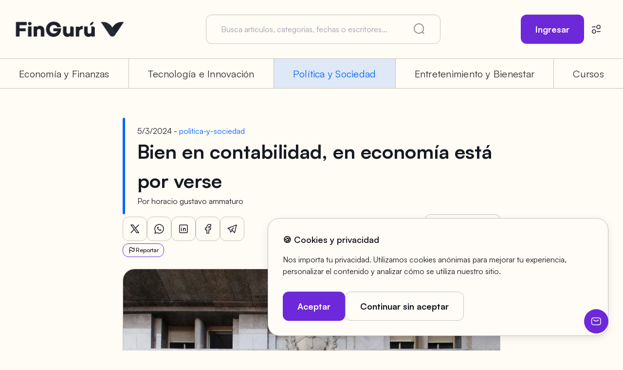

--- FILE ---
content_type: text/html; charset=utf-8
request_url: https://fin.guru/es/politica-y-sociedad/bien-en-contabilidad-en-economia-esta-por-verse--p0k5toqaq4
body_size: 35628
content:
<!DOCTYPE html><html lang="es"><head><meta charSet="utf-8"/><meta name="viewport" content="width=device-width, initial-scale=1"/><link rel="stylesheet" href="/_next/static/css/f836e97b07b6d3b7.css" data-precedence="next"/><link rel="stylesheet" href="/_next/static/css/86e6b06710c5b203.css" data-precedence="next"/><link rel="stylesheet" href="/_next/static/css/16f9d0f653de9da0.css" data-precedence="next"/><link rel="stylesheet" href="/_next/static/css/6c514211a8974321.css" data-precedence="next"/><link rel="stylesheet" href="/_next/static/css/df45de39d3a00402.css" data-precedence="next"/><link rel="stylesheet" href="/_next/static/css/8465f1863f8148f4.css" data-precedence="next"/><link rel="stylesheet" href="/_next/static/css/46d2f1b70d0e73f2.css" data-precedence="next"/><link rel="stylesheet" href="/_next/static/css/ac938f9b9f1dc953.css" data-precedence="next"/><link rel="preload" as="script" fetchPriority="low" href="/_next/static/chunks/webpack-55adee1481cb5a75.js"/><script src="/_next/static/chunks/fd9d1056-b86654448fc1467e.js" async=""></script><script src="/_next/static/chunks/2117-2aa218342c4a4446.js" async=""></script><script src="/_next/static/chunks/main-app-5294d1645fe5526e.js" async=""></script><script src="/_next/static/chunks/8627a13e-7a38342a87cad527.js" async=""></script><script src="/_next/static/chunks/3067-7985dec93c6dd2e2.js" async=""></script><script src="/_next/static/chunks/3808-0ce80353ea15db66.js" async=""></script><script src="/_next/static/chunks/2972-23561a7dd5449ee4.js" async=""></script><script src="/_next/static/chunks/8232-f5febadcbff9f52e.js" async=""></script><script src="/_next/static/chunks/5878-9513f4fe67bc5159.js" async=""></script><script src="/_next/static/chunks/7863-3513ea9f6c5515e9.js" async=""></script><script src="/_next/static/chunks/2051-20f65e71939782b0.js" async=""></script><script src="/_next/static/chunks/1316-be452ff8791c2638.js" async=""></script><script src="/_next/static/chunks/5401-0b87d3a48e33094f.js" async=""></script><script src="/_next/static/chunks/2048-3b544e217befa565.js" async=""></script><script src="/_next/static/chunks/3207-7c127551df646b4f.js" async=""></script><script src="/_next/static/chunks/app/%5Blocale%5D/layout-910961e1e3fd4fb1.js" async=""></script><script src="/_next/static/chunks/4398-675190c828961478.js" async=""></script><script src="/_next/static/chunks/9252-e4390fdc63c11efb.js" async=""></script><script src="/_next/static/chunks/7181-591aad8a443c397c.js" async=""></script><script src="/_next/static/chunks/1185-02eafe41adc1bdfa.js" async=""></script><script src="/_next/static/chunks/app/%5Blocale%5D/%5Bcategory%5D/%5Bslug%5D/page-d556036b40739b41.js" async=""></script><title>FinGurú - Bien en contabilidad, en economía está por verse  por  horacio gustavo ammaturo</title><meta name="description" content="Efectos de las primeras medidas del gobierno del presidente Javier Milei "/><meta name="application-name" content="FinGurú"/><link rel="author" href="https://fin.guru/u/Gustavo-Ammaturo"/><meta name="author" content="horacio gustavo ammaturo"/><link rel="manifest" href="/site.webmanifest" crossorigin="use-credentials"/><meta name="creator" content="horacio gustavo ammaturo"/><meta name="category" content="Política y Sociedad"/><meta name="main-categories" content="Finanzas"/><meta name="main-categories" content="Política y Sociedad"/><meta name="main-categories" content="Entretenimiento"/><meta name="main-categories" content="Tecnología e Innovación"/><meta name="main-categories" content="Cursos"/><meta property="og:title" content="FinGurú - Bien en contabilidad, en economía está por verse  por  horacio gustavo ammaturo"/><meta property="og:description" content="Efectos de las primeras medidas del gobierno del presidente Javier Milei "/><meta property="og:url" content="https://fin.guru/politica-y-sociedad/bien-en-contabilidad-en-economia-esta-por-verse--p0k5toqaq4"/><meta property="og:site_name" content="FinGurú"/><meta property="og:locale" content="es"/><meta property="og:image" content="https://storage.googleapis.com/finguru_static/155_1414528752_1c3302dde1/155_1414528752_1c3302dde1.jpg"/><meta property="og:type" content="article"/><meta property="article:author" content="horacio gustavo ammaturo"/><meta name="twitter:card" content="summary_large_image"/><meta name="twitter:site" content="https://fin.guru/politica-y-sociedad/bien-en-contabilidad-en-economia-esta-por-verse--p0k5toqaq4"/><meta name="twitter:creator" content="horacio gustavo ammaturo"/><meta name="twitter:title" content="FinGurú - Bien en contabilidad, en economía está por verse  por horacio gustavo ammaturo"/><meta name="twitter:description" content="Efectos de las primeras medidas del gobierno del presidente Javier Milei "/><meta name="twitter:image" content="https://storage.googleapis.com/finguru_static/155_1414528752_1c3302dde1/155_1414528752_1c3302dde1.jpg"/><link rel="icon" href="/favicon.ico" type="image/x-icon" sizes="256x256"/><link rel="icon" href="/icon-gris-color.png"/><meta name="next-size-adjust"/><script src="/_next/static/chunks/polyfills-42372ed130431b0a.js" noModule=""></script></head><body class="__variable_67a846 __variable_69e9ff light"><main><nav class="Navbar_nav__hKSbk"><section class="Navbar_nav__upper__BCJjm"><section class="NavbarLogo_navbarLogo__vPMxK"><a href="/es"><img alt="FinGurú Logo" loading="lazy" width="227" height="34" decoding="async" data-nimg="1" class="logo" style="color:transparent" srcSet="/_next/image?url=%2Flogo-fin.png&amp;w=256&amp;q=75 1x, /_next/image?url=%2Flogo-fin.png&amp;w=640&amp;q=75 2x" src="/_next/image?url=%2Flogo-fin.png&amp;w=640&amp;q=75"/></a></section><section class="SearchInput_searchInput__HcXsh "><input type="text" placeholder="Busca artículos, categorias, fechas o escritores..." value=""/><svg width="24" height="24" viewBox="0 0 24 24" fill="none" xmlns="http://www.w3.org/2000/svg"><svg width="22" height="22" viewBox="0 0 22 22" fill="none" xmlns="http://www.w3.org/2000/svg"><path fill-rule="evenodd" clip-rule="evenodd" d="M17.3678 18.6316C15.5296 20.1836 13.1538 21.1192 10.5596 21.1192C4.72769 21.1192 0 16.3915 0 10.5596C0 4.72769 4.72769 0 10.5596 0C16.3915 0 21.1192 4.72769 21.1192 10.5596C21.1192 13.1538 20.1836 15.5296 18.6316 17.3678C18.6703 17.3958 18.7073 17.4272 18.7422 17.4622L21.3349 20.0549C21.6883 20.4084 21.6883 20.9814 21.3349 21.3349C20.9814 21.6883 20.4084 21.6883 20.0549 21.3349L17.4622 18.7422C17.4272 18.7073 17.3958 18.6703 17.3678 18.6316ZM19.309 10.5596C19.309 15.3917 15.3917 19.309 10.5596 19.309C5.72744 19.309 1.81021 15.3917 1.81021 10.5596C1.81021 5.72744 5.72744 1.81021 10.5596 1.81021C15.3917 1.81021 19.309 5.72744 19.309 10.5596Z" fill="#161A21"></path></svg></svg></section><section class="LoginButton_loginButton__47I3J"><button class="Button_buttonMain__6kBx5 undefined ">Ingresar</button><button class="LoginButton_editButton__3pHQI" aria-label="Ajustes globales"><svg width="20" height="20" viewBox="0 0 20 20" fill="none" xmlns="http://www.w3.org/2000/svg"><path fill-rule="evenodd" clip-rule="evenodd" d="M1 5.35802C1 4.94483 1.33496 4.60986 1.74816 4.60986H8.23481C8.64801 4.60986 8.98297 4.94483 8.98297 5.35802C8.98297 5.77122 8.64801 6.10618 8.23481 6.10618H1.74816C1.33496 6.10618 1 5.77122 1 5.35802Z" fill="#161A21"></path><path fill-rule="evenodd" clip-rule="evenodd" d="M19.0006 14.6413C19.0006 15.0545 18.6656 15.3894 18.2524 15.3894H11.7658C11.3526 15.3894 11.0176 15.0545 11.0176 14.6413C11.0176 14.2281 11.3526 13.8931 11.7658 13.8931H18.2524C18.6656 13.8931 19.0006 14.2281 19.0006 14.6413Z" fill="#161A21"></path><path fill-rule="evenodd" clip-rule="evenodd" d="M14.6415 2.49632C13.0609 2.49632 11.7795 3.77769 11.7795 5.35834C11.7795 6.939 13.0609 8.22037 14.6415 8.22037C16.2222 8.22037 17.5036 6.939 17.5036 5.35834C17.5036 3.77769 16.2222 2.49632 14.6415 2.49632ZM10.2832 5.35834C10.2832 2.9513 12.2345 1 14.6415 1C17.0486 1 18.9999 2.9513 18.9999 5.35834C18.9999 7.76539 17.0486 9.71669 14.6415 9.71669C12.2345 9.71669 10.2832 7.76539 10.2832 5.35834Z" fill="#161A21"></path><path fill-rule="evenodd" clip-rule="evenodd" d="M5.35834 11.7795C6.93899 11.7795 8.22036 13.0609 8.22036 14.6416C8.22036 16.2222 6.93899 17.5036 5.35834 17.5036C3.77769 17.5036 2.49632 16.2222 2.49632 14.6416C2.49632 13.0609 3.77769 11.7795 5.35834 11.7795ZM9.71668 14.6416C9.71668 12.2345 7.76539 10.2832 5.35834 10.2832C2.9513 10.2832 1 12.2345 1 14.6416C1 17.0486 2.9513 18.9999 5.35834 18.9999C7.76539 18.9999 9.71668 17.0486 9.71668 14.6416Z" fill="#161A21"></path></svg></button></section><button class="LoginButton_menuIcon__8BCVP" aria-label="Menú"><svg xmlns="http://www.w3.org/2000/svg" width="30" height="30" viewBox="0 0 24 24" fill="none" stroke="#303030" stroke-width="2" stroke-linecap="round" stroke-linejoin="round" class="tabler-icon tabler-icon-menu-2" opacity="0.7"><path d="M4 6l16 0"></path><path d="M4 12l16 0"></path><path d="M4 18l16 0"></path></svg></button></section><section class="Navbar_nav__categories__0e4w2 nav__categories"><button class="Navbar_nav__category__pkN09" tabindex="0" style="will-change:opacity">Economía y Finanzas</button><button class="Navbar_nav__category__pkN09" tabindex="0" style="will-change:opacity">Tecnología e Innovación</button><button class="Navbar_nav__category__pkN09" tabindex="0" style="will-change:opacity">Política y Sociedad</button><button class="Navbar_nav__category__pkN09" tabindex="0" style="will-change:opacity">Entretenimiento y Bienestar</button><button class="Navbar_nav__category__pkN09" tabindex="0" style="will-change:opacity">Cursos</button></section></nav><section><section class="page_page__MyTGH"><section class="page_page__header__1F_Lo articleHeader"><div class="page_page__categoryIdentifier__HlRaj" style="background:#0066FF"></div><h3>5/3/2024 - <a style="color:#0066FF" href="/politica-y-sociedad">politica-y-sociedad</a></h3><h1>Bien en contabilidad, en economía está por verse </h1><p>Por <!-- --> <a href="/u/Gustavo-Ammaturo">horacio gustavo ammaturo</a></p></section><section class="page_page__firstActions__6hTzM"><section class="page_page__share__8CHQ2"><button aria-label="Botón para compartir en X" class="react-share__ShareButton" style="background-color:transparent;border:none;padding:0;font:inherit;color:inherit;cursor:pointer"><svg xmlns="http://www.w3.org/2000/svg" width="24" height="24" viewBox="0 0 24 24" fill="none" stroke="currentColor" stroke-width="1.5" stroke-linecap="round" stroke-linejoin="round" class="tabler-icon tabler-icon-brand-x"><path d="M4 4l11.733 16h4.267l-11.733 -16z"></path><path d="M4 20l6.768 -6.768m2.46 -2.46l6.772 -6.772"></path></svg></button><button aria-label="Botón para compartir en Whatsapp" class="react-share__ShareButton" style="background-color:transparent;border:none;padding:0;font:inherit;color:inherit;cursor:pointer"><svg xmlns="http://www.w3.org/2000/svg" width="24" height="24" viewBox="0 0 24 24" fill="none" stroke="currentColor" stroke-width="1.5" stroke-linecap="round" stroke-linejoin="round" class="tabler-icon tabler-icon-brand-whatsapp"><path d="M3 21l1.65 -3.8a9 9 0 1 1 3.4 2.9l-5.05 .9"></path><path d="M9 10a.5 .5 0 0 0 1 0v-1a.5 .5 0 0 0 -1 0v1a5 5 0 0 0 5 5h1a.5 .5 0 0 0 0 -1h-1a.5 .5 0 0 0 0 1"></path></svg></button><button aria-label="Botón para compartir en Linkedin" class="react-share__ShareButton" style="background-color:transparent;border:none;padding:0;font:inherit;color:inherit;cursor:pointer"><svg xmlns="http://www.w3.org/2000/svg" width="24" height="24" viewBox="0 0 24 24" fill="none" stroke="currentColor" stroke-width="1.5" stroke-linecap="round" stroke-linejoin="round" class="tabler-icon tabler-icon-brand-linkedin"><path d="M4 4m0 2a2 2 0 0 1 2 -2h12a2 2 0 0 1 2 2v12a2 2 0 0 1 -2 2h-12a2 2 0 0 1 -2 -2z"></path><path d="M8 11l0 5"></path><path d="M8 8l0 .01"></path><path d="M12 16l0 -5"></path><path d="M16 16v-3a2 2 0 0 0 -4 0"></path></svg></button><button aria-label="Botón para compartir en Facebook" class="react-share__ShareButton" style="background-color:transparent;border:none;padding:0;font:inherit;color:inherit;cursor:pointer"><svg xmlns="http://www.w3.org/2000/svg" width="24" height="24" viewBox="0 0 24 24" fill="none" stroke="currentColor" stroke-width="1.5" stroke-linecap="round" stroke-linejoin="round" class="tabler-icon tabler-icon-brand-facebook"><path d="M7 10v4h3v7h4v-7h3l1 -4h-4v-2a1 1 0 0 1 1 -1h3v-4h-3a5 5 0 0 0 -5 5v2h-3"></path></svg></button><button aria-label="Botón para compartir en Telegram" class="react-share__ShareButton" style="background-color:transparent;border:none;padding:0;font:inherit;color:inherit;cursor:pointer"><svg xmlns="http://www.w3.org/2000/svg" width="24" height="24" viewBox="0 0 24 24" fill="none" stroke="currentColor" stroke-width="1.5" stroke-linecap="round" stroke-linejoin="round" class="tabler-icon tabler-icon-brand-telegram"><path d="M15 10l-4 4l6 6l4 -16l-18 7l4 2l2 6l3 -4"></path></svg></button></section><button class="Button_buttonTertiary__72xu2 page_page__firstActions__save___t_JX "><svg width="24" height="24" viewBox="0 0 24 24" fill="none" xmlns="http://www.w3.org/2000/svg"><path fill-rule="evenodd" clip-rule="evenodd" d="M5.41464 3.36943C3.42826 4.13315 1.84615 6.02499 1.84615 8.53156C1.84615 10.5143 2.73995 12.4152 4.1713 14.2501C5.60292 16.0855 7.51322 17.78 9.42136 19.3416C10.1983 19.9774 10.7173 20.4001 11.1496 20.6733C11.5608 20.9334 11.7984 20.9946 12 20.9946C12.2016 20.9946 12.4392 20.9334 12.8504 20.6733C13.2827 20.4001 13.8017 19.9774 14.5787 19.3416C16.4868 17.78 18.3971 16.0855 19.8287 14.2501C21.26 12.4152 22.1538 10.5143 22.1538 8.53156C22.1538 6.02499 20.5717 4.13315 18.5854 3.36943C16.617 2.61265 14.3014 2.97651 12.7332 4.98186C12.5586 5.20522 12.2875 5.33623 12 5.33623C11.7125 5.33623 11.4414 5.20522 11.2668 4.98186C9.69868 2.97651 7.38295 2.61265 5.41464 3.36943ZM12 3.07332C9.91183 1.07789 7.09714 0.782439 4.73921 1.68901C2.11021 2.69981 0 5.21801 0 8.53156C0 11.0615 1.141 13.3422 2.70352 15.3453C4.26577 17.3481 6.30842 19.1484 8.23663 20.7264L8.28032 20.7621C9.00205 21.3528 9.60804 21.8487 10.1474 22.1898C10.7187 22.5508 11.3076 22.8002 12 22.8002C12.6924 22.8002 13.2814 22.5508 13.8526 22.1898C14.392 21.8487 14.998 21.3528 15.7196 20.7621L15.7633 20.7264C17.6916 19.1484 19.7342 17.3481 21.2965 15.3453C22.859 13.3422 24 11.0615 24 8.53156C24 5.21801 21.8898 2.69981 19.2608 1.68901C16.9028 0.782439 14.0881 1.07789 12 3.07332Z" fill="#161A21"></path></svg> <!-- -->Guardar</button></section><div style="display:flex;justify-content:flex-end;align-items:center;gap:1rem;margin-bottom:1.5rem"><button class="ReportButton_reportButton__h7kFE ReportButton_reportButton--button__8RIsT ReportButton_reportButton--small__9f9CM ReportButton_reportButton__h7kFE" aria-label="Reportar contenido" title="Reportar contenido"><svg xmlns="http://www.w3.org/2000/svg" width="16" height="16" viewBox="0 0 24 24" fill="none" stroke="currentColor" stroke-width="2" stroke-linecap="round" stroke-linejoin="round" class="tabler-icon tabler-icon-flag"><path d="M5 5a5 5 0 0 1 7 0a5 5 0 0 0 7 0v9a5 5 0 0 1 -7 0a5 5 0 0 0 -7 0v-9z"></path><path d="M5 21v-7"></path></svg><span>Reportar</span></button></div><section class="page_page__articleCovers__d5fXp"><img alt="Portada" loading="lazy" width="1200" height="900" decoding="async" data-nimg="1" class="page_page__articleImage__N4Gv3" style="color:transparent" srcSet="/_next/image?url=https%3A%2F%2Fstorage.googleapis.com%2Ffinguru_static%2F155_1414528752_1c3302dde1%2F155_1414528752_1c3302dde1.jpg&amp;w=1200&amp;q=75 1x, /_next/image?url=https%3A%2F%2Fstorage.googleapis.com%2Ffinguru_static%2F155_1414528752_1c3302dde1%2F155_1414528752_1c3302dde1.jpg&amp;w=3840&amp;q=75 2x" src="/_next/image?url=https%3A%2F%2Fstorage.googleapis.com%2Ffinguru_static%2F155_1414528752_1c3302dde1%2F155_1414528752_1c3302dde1.jpg&amp;w=3840&amp;q=75"/></section><article class="page_page__content__W1EzS content "><p key=0><h5></h5><p>El 20 de octubre de 2023, una vez definidos los candidatos para presidente de la Nación, el dólar blue, hoy referenciado como dólar libre, alcanzó un máximo de 1.225 pesos por unidad.</p><p>Durante los meses posteriores a las Paso, e incluso, luego de definirse al candidato Milei como presidente, se especuló con la idea de que una fuerte apreciación en el tipo de cambio se produciría, gane quien gane.</p><p>Los extremos que se barajaron estaban entre los 1.500 pesos para los más conservadores, llegando a 3.000 o 5.000 para algunos extremistas.</p><p>Sin embargo, entrando ya al mes de marzo, tercer mes del año y cuarto del mandato del nuevo presidente, el tan vapuleado peso se apreció en más de un 20% desde aquel mínimo de octubre, es decir que hoy, con los mismos pesos se pueden comprar más dólares.</p><h3>Todo ello, luego de una brutal devaluación del tipo de cambio oficial.</h3><p>Claramente, el mercado argentino había dejado de utilizar al dólar oficial como referencia comercial. De hecho, el gobierno anterior había diseñado mecanismos de compensación para seducir a exportadores a liquidar divisas y mayores costos por medio de impuestos o diferimientos en los pagos para los importadores.</p><p>Igualmente, la devaluación y la desintervención del estado en la fijación de precios sirvieron para que proveedores de bienes y servicios aumentaran sus precios, en consecuencia el efecto de los aumentos impactaron doblemente en el bolsillo de los consumidores, por un lado los precios subieron en pesos, con la excusa de la devaluación, por el otro, estos aumentos se vieron potenciados, por el efecto de la apreciación del peso. Por eso encontramos productos que han subido hasta un 100% en sus precios considerados en dólares en apenas tres meses.</p><p>Mientras tanto se produce una circunstancia muy curiosa. La mayoría de los ingresos de los asalariados ha aumentado en términos de dólar y su poder adquisitivo ha disminuido.</p><p>Hoy los argentinos, con respecto al año pasado, tienen mayor poder adquisitivo en otro país, pues ganan más en dólares, y menores posibilidades en el propio, por el aumento de precios en moneda dura de la mayoría de bienes y servicios.</p><p>Lo que supone una licuación de deudas o costos estructurales del estado por efecto de la devaluación podría tratarse solo de una cuestión contable o de numerales, por cuanto, prácticamente, sólo a los efectos de la contabilidad las empresas utilizaron el dólar oficial desde mediados del año 2023, muchas de ellas, manejaron una doble contabilidad tomando como referencia los tipos de cambios alternativos, CCL o Mep.</p><h3>De la licuadora a la amasadora.</h3><p>En términos de “dólares libres”, estamos frente a un verdadero amase o incremento de las deudas y costos, lejos de la licuación.</p><p>Desde Octubre a la fecha los precios en moneda dura se han incrementado al menos un 22.5% para los que se mantuvieron en pesos constantes, debiendo adicionar los correspondientes aumentos para los que recibieron actualizaciones, algo que alcanza a servicios, productos o salarios.</p><p>Es probable que nos encontremos frente a un fenómeno contable, en el que el ordenamiento de los números evidencian la profunda distorsión que existió en los precios relativos en nuestra economía, sin embargo, debemos tener extremo cuidado para evitar que la corrección termine originando nuevas distorsiones, solo que en este caso los beneficiarios de la reasignación de recursos podrían ser muchísimos menos.</p><p>Por ahora, las medidas están ordenando la contabilidad, falta mucho para que la economía esté ordenada, entendiendo por ello que los ingresos de las personas sean acordes con los precios de los productos que necesita.</p><p>Queda mucha tela por cortar. Esto recién empieza.</p><p>Sólamente observar que la pobreza ordenada es insuficiente.</p></p></article><section class="ValidateArticle_validate__HJjie"><h3>¿Deseas validar esta nota?</h3><p>Al Validar estás certificando que lo publicado es información correcta, ayudándonos a luchar contra la desinformación.</p><section class="ValidateArticle_validate__actions__L2J2T"><button class="ValidateArticle_validate__button__5OG8a"><svg width="100" height="100" viewBox="0 0 254 254" fill="none" xmlns="http://www.w3.org/2000/svg" style="transform:rotate(0deg)"><g clip-path="url(#clip0_515_332)"><rect width="253.25" height="253.25" rx="126.625" fill="#FFFBF6"></rect><path d="M126.629 0V5.65C124.729 5.65 122.839 5.65 120.919 5.78C102.839 6.66303 85.1879 11.5911 69.2656 20.2013C53.3434 28.8114 39.5558 40.8841 28.9186 55.53L24.3086 52.18C36.0379 36.0272 51.4229 22.879 69.2062 13.8101C86.9895 4.74113 106.666 0.00885974 126.629 0Z" fill="#AB0EC6"></path><path d="M15.419 174.25L10.269 176.46C4.25659 162.566 0.823947 147.694 0.139046 132.57C-1.24142 103.803 7.27466 75.4316 24.269 52.1802L28.879 55.5302C16.5148 72.4441 8.77093 92.2879 6.41067 113.106C4.05041 133.924 7.15519 154.997 15.419 174.25Z" fill="#FF73E5"></path><path d="M126.63 247.6V253.25C124.63 253.25 122.68 253.25 120.68 253.11C71.2295 250.84 28.9995 219.8 10.2695 176.46L15.4195 174.25C24.7622 196.005 40.2741 214.546 60.0384 227.582C79.8028 240.617 102.953 247.577 126.63 247.6Z" fill="#BAFF71"></path><path d="M228.999 201.07C217.265 217.23 201.872 230.383 184.08 239.452C166.287 248.522 146.6 253.25 126.629 253.25V247.6C128.509 247.6 130.399 247.6 132.299 247.47C150.395 246.599 168.064 241.676 184.003 233.063C199.942 224.451 213.743 212.369 224.389 197.71L228.999 201.07Z" fill="#FF4040"></path><path d="M228.999 201.07L224.389 197.71C236.754 180.798 244.498 160.955 246.857 140.138C249.215 119.322 246.107 98.2493 237.839 78.9998L242.989 76.7998C249.004 90.7 252.436 105.579 253.119 120.71C254.495 149.465 245.983 177.825 228.999 201.07Z" fill="#FFBE3B"></path><path d="M242.999 76.79L237.839 79C228.495 57.2459 212.983 38.7057 193.219 25.67C173.455 12.6343 150.305 5.67437 126.629 5.65V0C128.629 0 130.629 0.0433333 132.629 0.13C181.999 2.41 224.309 33.44 242.999 76.79Z" fill="#4DC9FF"></path></g><defs><clipPath id="clip0_515_332"><rect width="253.25" height="253.25" rx="126.625" fill="white"></rect></clipPath></defs></svg><svg width="43" height="27" viewBox="0 0 109 68" fill="none" xmlns="http://www.w3.org/2000/svg" class="ValidateArticle_validate__icon___t6rh"><path d="M77.98 44.47L66.7 61.17C65.3038 63.2324 63.4233 64.9212 61.2233 66.0886C59.0232 67.256 56.5706 67.8664 54.08 67.8664C51.5894 67.8664 49.1368 67.256 46.9367 66.0886C44.7367 64.9212 42.8562 63.2324 41.46 61.17L0 0H11C18.7802 0.0092866 26.4397 1.92351 33.3096 5.57545C40.1794 9.22739 46.0505 14.5059 50.41 20.95L63.09 39.68C66.71 44.83 73.06 46.66 77.98 44.47Z" fill="#6A6F77"></path><path d="M108.079 0L84.9093 34.32L84.8493 34.41C84.8493 34.41 84.7293 34.57 84.5193 34.88L84.2893 35.22C84.0093 35.65 83.7493 36.02 83.7493 36.02C81.1193 39.87 73.7493 45.42 65.0293 37.02L54.0293 26.37L57.6493 21.04C64.3268 11.1209 74.4949 4.0803 86.1293 1.32C89.7319 0.454607 93.4242 0.0182408 97.1293 0.0199966L108.079 0Z" fill="#6A6F77"></path></svg></button><div class="ValidateArticle_validatedInfo__pKUyZ"><svg width="25" height="24" viewBox="0 0 25 24" fill="none" xmlns="http://www.w3.org/2000/svg"><path fill-rule="evenodd" clip-rule="evenodd" d="M9.67422 0C6.63835 0 3.94787 2.20688 3.94787 5.1971C3.94787 8.18732 6.63835 10.3942 9.67422 10.3942C12.7101 10.3942 15.4006 8.18732 15.4006 5.1971C15.4006 2.20688 12.7101 0 9.67422 0ZM5.91157 5.1971C5.91157 3.54238 7.47097 1.98622 9.67422 1.98622C11.8775 1.98622 13.4369 3.54238 13.4369 5.1971C13.4369 6.85183 11.8775 8.40798 9.67422 8.40798C7.47097 8.40798 5.91157 6.85183 5.91157 5.1971Z" fill="#161A21"></path><path fill-rule="evenodd" clip-rule="evenodd" d="M15.7916 13.3834C12.0365 11.0297 7.31202 11.0297 3.55686 13.3834C1.3462 14.7691 1.78385e-05 17.2332 1.78385e-05 19.8864L7.49753e-06 20.5002C-5.75366e-05 20.7363 -0.000111409 20.9318 0.0188389 21.1091C0.180127 22.6176 1.34262 23.8142 2.82171 23.9806C2.99527 24.0001 3.1866 24.0001 3.4163 24H15.9322C16.1619 24.0001 16.3532 24.0001 16.5268 23.9806C18.0059 23.8142 19.1684 22.6176 19.3296 21.1091C19.3486 20.9318 19.3485 20.7362 19.3485 20.5001L19.3485 19.8864C19.3485 17.2332 18.0023 14.7691 15.7916 13.3834ZM4.60184 15.121C7.71596 13.1691 11.6325 13.1691 14.7466 15.121C16.3633 16.1343 17.3513 17.9391 17.3513 19.8864V20.4466C17.3513 20.7615 17.3498 20.8361 17.3443 20.8878C17.2839 21.4525 16.8504 21.893 16.3081 21.954C16.2586 21.9595 16.1868 21.9611 15.8794 21.9611H3.46913C3.16168 21.9611 3.08989 21.9595 3.04044 21.954C2.49812 21.893 2.06456 21.4525 2.00418 20.8878C1.99866 20.8361 1.99716 20.7615 1.99716 20.4466V19.8864C1.99716 17.9391 2.98522 16.1343 4.60184 15.121Z" fill="#161A21"></path><path d="M23.727 0.42956C23.3015 0.083268 22.6758 0.147476 22.3295 0.572973L20.0495 3.37454L18.9541 2.41607C18.5412 2.05481 17.9137 2.09665 17.5524 2.50951C17.1912 2.92238 17.233 3.54993 17.6459 3.91119L18.7982 4.91951C18.9467 5.04958 19.1242 5.20508 19.2954 5.31809C19.5024 5.45468 19.8222 5.61429 20.2361 5.57927C20.6499 5.54425 20.9384 5.33316 21.1194 5.16374C21.2692 5.02359 21.418 4.8405 21.5425 4.68734L23.8704 1.82701C24.2167 1.40151 24.1525 0.775851 23.727 0.42956Z" fill="#161A21"></path></svg> <!-- -->Validado por<!-- --> <!-- -->0<!-- --> <!-- -->usuarios</div></section></section><section class="page_page__profile__B4U7S articleProfile"><a href="/u/Gustavo-Ammaturo"><div><img alt="horacio gustavo ammaturo" loading="lazy" width="136" height="136" decoding="async" data-nimg="1" class="ProfilePic_profilePic__4_J8R" style="color:transparent" srcSet="/_next/image?url=https%3A%2F%2Fstorage.googleapis.com%2Ffinguru_static%2FImagen_de_Whats_App_2024_04_30_a_las_11_31_43_50347364_aa38d6e270%2FImagen_de_Whats_App_2024_04_30_a_las_11_31_43_50347364_aa38d6e270.jpg&amp;w=256&amp;q=75 1x, /_next/image?url=https%3A%2F%2Fstorage.googleapis.com%2Ffinguru_static%2FImagen_de_Whats_App_2024_04_30_a_las_11_31_43_50347364_aa38d6e270%2FImagen_de_Whats_App_2024_04_30_a_las_11_31_43_50347364_aa38d6e270.jpg&amp;w=384&amp;q=75 2x" src="/_next/image?url=https%3A%2F%2Fstorage.googleapis.com%2Ffinguru_static%2FImagen_de_Whats_App_2024_04_30_a_las_11_31_43_50347364_aa38d6e270%2FImagen_de_Whats_App_2024_04_30_a_las_11_31_43_50347364_aa38d6e270.jpg&amp;w=384&amp;q=75"/></div><h3>horacio gustavo ammaturo</h3></a><p><span>Soy Gustavo Ammaturo. Licenciado en Ciencias Económicas. CEO y Director de empresas de infraestructura, energía y telecomunicaciones. Fundador y mentor de empresas de Fintech, DeFi y desarrollo de software. Blockchain Product Designer.<br/></span></p><section class="page_page__profile__socials__cRsY2 articleProfileSocials"><a target="_blank" rel="noopener noreferrer" href="https://x.com/@AmmaturoGustavo"><svg xmlns="http://www.w3.org/2000/svg" width="24" height="24" viewBox="0 0 24 24" fill="none" stroke="currentColor" stroke-width="2" stroke-linecap="round" stroke-linejoin="round" class="tabler-icon tabler-icon-brand-twitter"><path d="M22 4.01c-1 .49 -1.98 .689 -3 .99c-1.121 -1.265 -2.783 -1.335 -4.38 -.737s-2.643 2.06 -2.62 3.737v1c-3.245 .083 -6.135 -1.395 -8 -4c0 0 -4.182 7.433 4 11c-1.872 1.247 -3.739 2.088 -6 2c3.308 1.803 6.913 2.423 10.034 1.517c3.58 -1.04 6.522 -3.723 7.651 -7.742a13.84 13.84 0 0 0 .497 -3.753c0 -.249 1.51 -2.772 1.818 -4.013z"></path></svg>Twitter</a><a target="_blank" rel="noopener noreferrer" href="https://www.linkedin.com/in/gustavo-ammaturo-63561450"><svg xmlns="http://www.w3.org/2000/svg" width="24" height="24" viewBox="0 0 24 24" fill="none" stroke="currentColor" stroke-width="2" stroke-linecap="round" stroke-linejoin="round" class="tabler-icon tabler-icon-brand-linkedin"><path d="M4 4m0 2a2 2 0 0 1 2 -2h12a2 2 0 0 1 2 2v12a2 2 0 0 1 -2 2h-12a2 2 0 0 1 -2 -2z"></path><path d="M8 11l0 5"></path><path d="M8 8l0 .01"></path><path d="M12 16l0 -5"></path><path d="M16 16v-3a2 2 0 0 0 -4 0"></path></svg>Linkedin</a></section></section><p>Vistas totales<!-- -->: <!-- -->49</p><section class="page_page__commentsSection__S5Hje"><h3>Comentarios</h3><section class="ArticleComments_page__commentInput__fYhkO articleComments"><textarea placeholder="Escribe aquí tu comentario..." class=" Input_textarea__6uygM " style="opacity:0;will-change:opacity,transform;transform:translateY(10px)"></textarea><button class="Button_buttonMain__6kBx5 undefined ">Comentar<!-- --> <svg width="20" height="20" viewBox="0 0 20 20" fill="none" xmlns="http://www.w3.org/2000/svg"><path fill-rule="evenodd" clip-rule="evenodd" d="M17.174 3.21582C17.0471 3.05402 16.8987 2.91008 16.7328 2.78793C16.3658 2.5177 15.7956 2.40792 14.6345 2.62518C13.4793 2.84133 11.949 3.33697 9.81197 4.03142L8.64277 4.41136C6.63988 5.06222 5.19647 5.53232 4.18845 5.97951C3.14977 6.4403 2.78905 6.78975 2.67073 7.07402C2.50187 7.47974 2.47484 7.92995 2.59398 8.3527C2.67745 8.64891 2.99382 9.03843 3.97003 9.61845C4.83577 10.1328 6.06022 10.7091 7.72301 11.478L10.4809 8.73969C10.7779 8.44484 11.2594 8.44484 11.5563 8.73969C11.8533 9.03454 11.8533 9.51259 11.5563 9.80745L8.79841 12.5457C9.52347 14.0914 10.0682 15.2331 10.5497 16.0481C11.0974 16.9752 11.4601 17.2891 11.7247 17.3806C12.2378 17.5582 12.802 17.5182 13.2845 17.2701C13.5334 17.1421 13.8474 16.7804 14.257 15.7854C14.6533 14.8228 15.0688 13.4577 15.6433 11.5661L16.0841 10.1146C16.7332 7.97713 17.1964 6.44653 17.387 5.29483C17.5785 4.13719 17.4546 3.57378 17.174 3.21582ZM7.31212 12.9537C8.08156 14.5959 8.68978 15.8845 9.23787 16.8121C9.79565 17.7562 10.3957 18.5199 11.2242 18.8065C12.1321 19.1207 13.1302 19.05 13.9839 18.611C14.763 18.2104 15.2477 17.3699 15.6648 16.3568C16.0919 15.3193 16.5276 13.8846 17.0863 12.0449L17.5577 10.4929C18.1855 8.42558 18.6791 6.80044 18.8877 5.53964C19.0973 4.27308 19.0595 3.16234 18.374 2.28817C18.1625 2.01851 17.9152 1.7786 17.6387 1.57503C16.7424 0.915109 15.6232 0.903568 14.3528 1.14128C13.0882 1.3779 11.4634 1.9059 9.39655 2.57756L8.12265 2.99153C6.1767 3.62387 4.65726 4.11762 3.56804 4.60084C2.50073 5.07433 1.62801 5.62553 1.26517 6.4973C0.96641 7.21511 0.918598 8.01163 1.12938 8.75958C1.38537 9.66798 2.18597 10.3182 3.18908 10.9142C4.17446 11.4997 5.55445 12.1418 7.31212 12.9537Z" fill="#FFFBF6"></path></svg></button></section><section class="ArticleComments_page__comments__APQ3O"></section></section></section></section><footer class="Footer_footer__YXGGr footer"><section class="Footer_footer__company__k0JHi"><a href="/es"><img alt="FinGurú Logo" loading="lazy" width="227" height="34" decoding="async" data-nimg="1" class="logo" style="color:transparent" srcSet="/_next/image?url=%2Flogo-fin.png&amp;w=256&amp;q=75 1x, /_next/image?url=%2Flogo-fin.png&amp;w=640&amp;q=75 2x" src="/_next/image?url=%2Flogo-fin.png&amp;w=640&amp;q=75"/></a><div><a href="https://twitter.com/finguruok" target="_blank" rel="noreferrer"><svg xmlns="http://www.w3.org/2000/svg" width="30" height="30" viewBox="0 0 24 24" fill="none" stroke="currentColor" stroke-width="1.5" stroke-linecap="round" stroke-linejoin="round" class="tabler-icon tabler-icon-brand-x"><path d="M4 4l11.733 16h4.267l-11.733 -16z"></path><path d="M4 20l6.768 -6.768m2.46 -2.46l6.772 -6.772"></path></svg></a><a href="https://www.instagram.com/finguruok/" target="_blank" rel="noreferrer"><svg xmlns="http://www.w3.org/2000/svg" width="30" height="30" viewBox="0 0 24 24" fill="none" stroke="currentColor" stroke-width="1.5" stroke-linecap="round" stroke-linejoin="round" class="tabler-icon tabler-icon-brand-instagram"><path d="M4 4m0 4a4 4 0 0 1 4 -4h8a4 4 0 0 1 4 4v8a4 4 0 0 1 -4 4h-8a4 4 0 0 1 -4 -4z"></path><path d="M12 12m-3 0a3 3 0 1 0 6 0a3 3 0 1 0 -6 0"></path><path d="M16.5 7.5l0 .01"></path></svg></a><a href="https://www.linkedin.com/company/finguruok/" target="_blank" rel="noreferrer"><svg xmlns="http://www.w3.org/2000/svg" width="30" height="30" viewBox="0 0 24 24" fill="none" stroke="currentColor" stroke-width="1.5" stroke-linecap="round" stroke-linejoin="round" class="tabler-icon tabler-icon-brand-linkedin"><path d="M4 4m0 2a2 2 0 0 1 2 -2h12a2 2 0 0 1 2 2v12a2 2 0 0 1 -2 2h-12a2 2 0 0 1 -2 -2z"></path><path d="M8 11l0 5"></path><path d="M8 8l0 .01"></path><path d="M12 16l0 -5"></path><path d="M16 16v-3a2 2 0 0 0 -4 0"></path></svg></a><a href="https://www.tiktok.com/@finguruok" target="_blank" rel="noreferrer"><svg xmlns="http://www.w3.org/2000/svg" width="30" height="30" viewBox="0 0 24 24" fill="none" stroke="currentColor" stroke-width="1.5" stroke-linecap="round" stroke-linejoin="round" class="tabler-icon tabler-icon-brand-tiktok"><path d="M21 7.917v4.034a9.948 9.948 0 0 1 -5 -1.951v4.5a6.5 6.5 0 1 1 -8 -6.326v4.326a2.5 2.5 0 1 0 4 2v-11.5h4.083a6.005 6.005 0 0 0 4.917 4.917z"></path></svg></a></div></section><section class="Footer_footer__links__PlzOq"><a href="/sobre-finguru">Sobre FinGurú<!-- --> <svg width="22" height="23" viewBox="0 0 22 23" fill="none" xmlns="http://www.w3.org/2000/svg"><path fill-rule="evenodd" clip-rule="evenodd" d="M11.3669 5.72607C11.6694 5.38649 12.1904 5.35591 12.5308 5.65775L18.424 10.8851C18.6001 11.0412 18.7008 11.265 18.7008 11.4999C18.7008 11.7349 18.6001 11.9587 18.424 12.1149L12.5308 17.3422C12.1904 17.644 11.6694 17.6134 11.3669 17.2738C11.0644 16.9343 11.0949 16.4143 11.4353 16.1125L15.708 12.3226H4.12521C3.66989 12.3226 3.30078 11.9542 3.30078 11.4999C3.30078 11.0456 3.66989 10.6773 4.12521 10.6773H15.708L11.4353 6.88749C11.0949 6.58563 11.0644 6.06565 11.3669 5.72607Z" fill="#161A21"></path></svg></a><a href="/contacto">Contacto<!-- --> <svg width="22" height="23" viewBox="0 0 22 23" fill="none" xmlns="http://www.w3.org/2000/svg"><path fill-rule="evenodd" clip-rule="evenodd" d="M11.3669 5.72607C11.6694 5.38649 12.1904 5.35591 12.5308 5.65775L18.424 10.8851C18.6001 11.0412 18.7008 11.265 18.7008 11.4999C18.7008 11.7349 18.6001 11.9587 18.424 12.1149L12.5308 17.3422C12.1904 17.644 11.6694 17.6134 11.3669 17.2738C11.0644 16.9343 11.0949 16.4143 11.4353 16.1125L15.708 12.3226H4.12521C3.66989 12.3226 3.30078 11.9542 3.30078 11.4999C3.30078 11.0456 3.66989 10.6773 4.12521 10.6773H15.708L11.4353 6.88749C11.0949 6.58563 11.0644 6.06565 11.3669 5.72607Z" fill="#161A21"></path></svg></a><a href="/como-anunciar">¿Cómo Anunciar?<!-- --> <svg width="22" height="23" viewBox="0 0 22 23" fill="none" xmlns="http://www.w3.org/2000/svg"><path fill-rule="evenodd" clip-rule="evenodd" d="M11.3669 5.72607C11.6694 5.38649 12.1904 5.35591 12.5308 5.65775L18.424 10.8851C18.6001 11.0412 18.7008 11.265 18.7008 11.4999C18.7008 11.7349 18.6001 11.9587 18.424 12.1149L12.5308 17.3422C12.1904 17.644 11.6694 17.6134 11.3669 17.2738C11.0644 16.9343 11.0949 16.4143 11.4353 16.1125L15.708 12.3226H4.12521C3.66989 12.3226 3.30078 11.9542 3.30078 11.4999C3.30078 11.0456 3.66989 10.6773 4.12521 10.6773H15.708L11.4353 6.88749C11.0949 6.58563 11.0644 6.06565 11.3669 5.72607Z" fill="#161A21"></path></svg></a><a href="/politicasdeprivacidad">Políticas de Privacidad<!-- --> <svg width="22" height="23" viewBox="0 0 22 23" fill="none" xmlns="http://www.w3.org/2000/svg"><path fill-rule="evenodd" clip-rule="evenodd" d="M11.3669 5.72607C11.6694 5.38649 12.1904 5.35591 12.5308 5.65775L18.424 10.8851C18.6001 11.0412 18.7008 11.265 18.7008 11.4999C18.7008 11.7349 18.6001 11.9587 18.424 12.1149L12.5308 17.3422C12.1904 17.644 11.6694 17.6134 11.3669 17.2738C11.0644 16.9343 11.0949 16.4143 11.4353 16.1125L15.708 12.3226H4.12521C3.66989 12.3226 3.30078 11.9542 3.30078 11.4999C3.30078 11.0456 3.66989 10.6773 4.12521 10.6773H15.708L11.4353 6.88749C11.0949 6.58563 11.0644 6.06565 11.3669 5.72607Z" fill="#161A21"></path></svg></a><a href="/terminos-y-condiciones">Términos y Condiciones<!-- --> <svg width="22" height="23" viewBox="0 0 22 23" fill="none" xmlns="http://www.w3.org/2000/svg"><path fill-rule="evenodd" clip-rule="evenodd" d="M11.3669 5.72607C11.6694 5.38649 12.1904 5.35591 12.5308 5.65775L18.424 10.8851C18.6001 11.0412 18.7008 11.265 18.7008 11.4999C18.7008 11.7349 18.6001 11.9587 18.424 12.1149L12.5308 17.3422C12.1904 17.644 11.6694 17.6134 11.3669 17.2738C11.0644 16.9343 11.0949 16.4143 11.4353 16.1125L15.708 12.3226H4.12521C3.66989 12.3226 3.30078 11.9542 3.30078 11.4999C3.30078 11.0456 3.66989 10.6773 4.12521 10.6773H15.708L11.4353 6.88749C11.0949 6.58563 11.0644 6.06565 11.3669 5.72607Z" fill="#161A21"></path></svg></a></section><section class="Footer_footer__categories__N9XaJ"><a style="--category-color:#00AF54" href="/economia-y-finanzas"><div style="background:#00AF54"></div><h3>Economía y Finanzas</h3></a><a style="--category-color:#8300E9" href="/tecnologia-e-innovacion"><div style="background:#8300E9"></div><h3>Tecnología e Innovación</h3></a><a style="--category-color:#0066FF" href="/politica-y-sociedad"><div style="background:#0066FF"></div><h3>Política y Sociedad</h3></a><a style="--category-color:#FF242F" href="/entretenimiento-y-bienestar"><div style="background:#FF242F"></div><h3>Entretenimiento y Bienestar</h3></a><a style="--category-color:#FFAA00" href="https://cursos.fin.guru/es"><div style="background:#FFAA00"></div><h3>Cursos</h3></a></section><p class="Footer_footer__copyright__Le5Lp">Copyright <!-- -->2026<!-- --> - Designed &amp; developed by<a aria-label="P4 Tech Solutions website" href="https://p4techsolutions.com/">P4 Tech Solutions</a></p></footer><div></div><a class="WhatsApp_whatsApp__button__3cgwp" href="https://mail.google.com/mail/?view=cm&amp;fs=1&amp;to=editor@fin.guru&amp;su=Consulta%20desde%20FinGuru" target="_blank" rel="noopener noreferrer"><svg width="21" height="20" viewBox="0 0 21 20" fill="none" xmlns="http://www.w3.org/2000/svg"><path fill-rule="evenodd" clip-rule="evenodd" d="M4.53631 6.9273C4.75393 6.57142 5.22436 6.45603 5.58705 6.66955L5.9644 6.89171C7.12942 7.57759 7.9551 8.06265 8.64697 8.38181C9.32314 8.69372 9.81444 8.819 10.2987 8.819C10.783 8.819 11.2743 8.69373 11.9504 8.38181C12.6423 8.06265 13.468 7.57759 14.633 6.89171L15.0103 6.66955C15.373 6.45603 15.8435 6.57142 16.0611 6.9273C16.2787 7.28318 16.1611 7.74477 15.7984 7.9583L15.3861 8.20104C14.2639 8.86172 13.3723 9.38664 12.6021 9.74193C11.8082 10.1081 11.0872 10.3219 10.2987 10.3219C9.51018 10.3219 8.78917 10.1081 7.9953 9.74193C7.22511 9.38664 6.33352 8.86173 5.21131 8.20104L4.799 7.9583C4.43631 7.74477 4.3187 7.28318 4.53631 6.9273Z" fill="#fff"></path><path fill-rule="evenodd" clip-rule="evenodd" d="M8.40592 2H12.1915C13.7009 1.99999 14.8969 1.99998 15.8479 2.10214C16.8231 2.2069 17.6322 2.42646 18.3258 2.92793C18.7178 3.21141 19.0641 3.5512 19.353 3.93588C19.8641 4.61638 20.0878 5.41029 20.1946 6.36722C20.2987 7.30037 20.2987 8.47384 20.2987 9.95493V10.0451C20.2987 11.5262 20.2987 12.6996 20.1946 13.6328C20.0878 14.5897 19.8641 15.3836 19.353 16.0641C19.0641 16.4488 18.7178 16.7886 18.3258 17.0721C17.6322 17.5735 16.8231 17.7931 15.8479 17.8979C14.8969 18 13.7009 18 12.1915 18H8.40594C6.89649 18 5.70055 18 4.74954 17.8979C3.77429 17.7931 2.96518 17.5735 2.27165 17.0721C1.87961 16.7886 1.53331 16.4488 1.24441 16.0641C0.733336 15.3836 0.509572 14.5897 0.402803 13.6328C0.298687 12.6996 0.298696 11.5262 0.298706 10.0451V9.95491C0.298696 8.47383 0.298687 7.30036 0.402803 6.36722C0.509572 5.41029 0.733336 4.61638 1.24441 3.93588C1.53331 3.5512 1.87961 3.21141 2.27165 2.92793C2.96518 2.42646 3.77429 2.2069 4.74954 2.10214C5.70055 1.99998 6.89648 1.99999 8.40592 2ZM4.91623 3.59614C4.07291 3.68673 3.56748 3.85788 3.18032 4.13783C2.91208 4.33179 2.67514 4.56428 2.47747 4.82748C2.19216 5.20737 2.01773 5.7033 1.92541 6.53078C1.83148 7.37259 1.83041 8.46376 1.83041 10C1.83041 11.5362 1.83148 12.6274 1.92541 13.4692C2.01773 14.2967 2.19216 14.7926 2.47747 15.1725C2.67514 15.4357 2.91208 15.6682 3.18032 15.8622C3.56748 16.1421 4.07291 16.3133 4.91623 16.4039C5.77416 16.496 6.88622 16.4971 8.45187 16.4971H12.1455C13.7112 16.4971 14.8232 16.496 15.6812 16.4039C16.5245 16.3133 17.0299 16.1421 17.4171 15.8622C17.6853 15.6682 17.9223 15.4357 18.1199 15.1725C18.4053 14.7926 18.5797 14.2967 18.672 13.4692C18.7659 12.6274 18.767 11.5362 18.767 10C18.767 8.46376 18.7659 7.37259 18.672 6.53078C18.5797 5.7033 18.4053 5.20737 18.1199 4.82748C17.9223 4.56428 17.6853 4.33179 17.4171 4.13783C17.0299 3.85788 16.5245 3.68673 15.6812 3.59614C14.8232 3.50398 13.7112 3.50293 12.1455 3.50293H8.45187C6.88622 3.50293 5.77416 3.50398 4.91623 3.59614Z" fill="#fff"></path></svg> <!-- -->¿Te Podemos ayudar?</a></main><script src="/_next/static/chunks/webpack-55adee1481cb5a75.js" async=""></script><script>(self.__next_f=self.__next_f||[]).push([0]);self.__next_f.push([2,null])</script><script>self.__next_f.push([1,"1:HL[\"/_next/static/media/1bf66fbaa327f0c3-s.p.woff2\",\"font\",{\"crossOrigin\":\"\",\"type\":\"font/woff2\"}]\n2:HL[\"/_next/static/media/867bce6efedfde96-s.p.ttf\",\"font\",{\"crossOrigin\":\"\",\"type\":\"font/ttf\"}]\n3:HL[\"/_next/static/css/f836e97b07b6d3b7.css\",\"style\"]\n4:HL[\"/_next/static/css/86e6b06710c5b203.css\",\"style\"]\n5:HL[\"/_next/static/css/16f9d0f653de9da0.css\",\"style\"]\n6:HL[\"/_next/static/css/6c514211a8974321.css\",\"style\"]\n7:HL[\"/_next/static/css/df45de39d3a00402.css\",\"style\"]\n8:HL[\"/_next/static/css/8465f1863f8148f4.css\",\"style\"]\n9:HL[\"/_next/static/css/46d2f1b70d0e73f2.css\",\"style\"]\na:HL[\"/_next/static/css/ac938f9b9f1dc953.css\",\"style\"]\n"])</script><script>self.__next_f.push([1,"b:I[12846,[],\"\"]\ne:I[4707,[],\"\"]\n12:I[36423,[],\"\"]\n15:I[61060,[],\"\"]\nf:[\"locale\",\"es\",\"d\"]\n10:[\"category\",\"politica-y-sociedad\",\"d\"]\n11:[\"slug\",\"bien-en-contabilidad-en-economia-esta-por-verse--p0k5toqaq4\",\"d\"]\n16:[]\n"])</script><script>self.__next_f.push([1,"0:[\"$\",\"$Lb\",null,{\"buildId\":\"8-JXUj82WQPaoYQRIXWJg\",\"assetPrefix\":\"\",\"urlParts\":[\"\",\"es\",\"politica-y-sociedad\",\"bien-en-contabilidad-en-economia-esta-por-verse--p0k5toqaq4\"],\"initialTree\":[\"\",{\"children\":[[\"locale\",\"es\",\"d\"],{\"children\":[[\"category\",\"politica-y-sociedad\",\"d\"],{\"children\":[[\"slug\",\"bien-en-contabilidad-en-economia-esta-por-verse--p0k5toqaq4\",\"d\"],{\"children\":[\"__PAGE__\",{}]}]}]},\"$undefined\",\"$undefined\",true]}],\"initialSeedData\":[\"\",{\"children\":[[\"locale\",\"es\",\"d\"],{\"children\":[[\"category\",\"politica-y-sociedad\",\"d\"],{\"children\":[[\"slug\",\"bien-en-contabilidad-en-economia-esta-por-verse--p0k5toqaq4\",\"d\"],{\"children\":[\"__PAGE__\",{},[[\"$Lc\",\"$Ld\",[[\"$\",\"link\",\"0\",{\"rel\":\"stylesheet\",\"href\":\"/_next/static/css/46d2f1b70d0e73f2.css\",\"precedence\":\"next\",\"crossOrigin\":\"$undefined\"}],[\"$\",\"link\",\"1\",{\"rel\":\"stylesheet\",\"href\":\"/_next/static/css/ac938f9b9f1dc953.css\",\"precedence\":\"next\",\"crossOrigin\":\"$undefined\"}]]],null],null]},[null,[\"$\",\"$Le\",null,{\"parallelRouterKey\":\"children\",\"segmentPath\":[\"children\",\"$f\",\"children\",\"$10\",\"children\",\"$11\",\"children\"],\"error\":\"$undefined\",\"errorStyles\":\"$undefined\",\"errorScripts\":\"$undefined\",\"template\":[\"$\",\"$L12\",null,{}],\"templateStyles\":\"$undefined\",\"templateScripts\":\"$undefined\",\"notFound\":\"$undefined\",\"notFoundStyles\":\"$undefined\"}]],null]},[null,[\"$\",\"$Le\",null,{\"parallelRouterKey\":\"children\",\"segmentPath\":[\"children\",\"$f\",\"children\",\"$10\",\"children\"],\"error\":\"$undefined\",\"errorStyles\":\"$undefined\",\"errorScripts\":\"$undefined\",\"template\":[\"$\",\"$L12\",null,{}],\"templateStyles\":\"$undefined\",\"templateScripts\":\"$undefined\",\"notFound\":\"$undefined\",\"notFoundStyles\":\"$undefined\"}]],null]},[[[[\"$\",\"link\",\"0\",{\"rel\":\"stylesheet\",\"href\":\"/_next/static/css/f836e97b07b6d3b7.css\",\"precedence\":\"next\",\"crossOrigin\":\"$undefined\"}],[\"$\",\"link\",\"1\",{\"rel\":\"stylesheet\",\"href\":\"/_next/static/css/86e6b06710c5b203.css\",\"precedence\":\"next\",\"crossOrigin\":\"$undefined\"}],[\"$\",\"link\",\"2\",{\"rel\":\"stylesheet\",\"href\":\"/_next/static/css/16f9d0f653de9da0.css\",\"precedence\":\"next\",\"crossOrigin\":\"$undefined\"}],[\"$\",\"link\",\"3\",{\"rel\":\"stylesheet\",\"href\":\"/_next/static/css/6c514211a8974321.css\",\"precedence\":\"next\",\"crossOrigin\":\"$undefined\"}],[\"$\",\"link\",\"4\",{\"rel\":\"stylesheet\",\"href\":\"/_next/static/css/df45de39d3a00402.css\",\"precedence\":\"next\",\"crossOrigin\":\"$undefined\"}],[\"$\",\"link\",\"5\",{\"rel\":\"stylesheet\",\"href\":\"/_next/static/css/8465f1863f8148f4.css\",\"precedence\":\"next\",\"crossOrigin\":\"$undefined\"}]],\"$L13\"],null],null]},[null,[\"$\",\"$Le\",null,{\"parallelRouterKey\":\"children\",\"segmentPath\":[\"children\"],\"error\":\"$undefined\",\"errorStyles\":\"$undefined\",\"errorScripts\":\"$undefined\",\"template\":[\"$\",\"$L12\",null,{}],\"templateStyles\":\"$undefined\",\"templateScripts\":\"$undefined\",\"notFound\":[[\"$\",\"title\",null,{\"children\":\"404: This page could not be found.\"}],[\"$\",\"div\",null,{\"style\":{\"fontFamily\":\"system-ui,\\\"Segoe UI\\\",Roboto,Helvetica,Arial,sans-serif,\\\"Apple Color Emoji\\\",\\\"Segoe UI Emoji\\\"\",\"height\":\"100vh\",\"textAlign\":\"center\",\"display\":\"flex\",\"flexDirection\":\"column\",\"alignItems\":\"center\",\"justifyContent\":\"center\"},\"children\":[\"$\",\"div\",null,{\"children\":[[\"$\",\"style\",null,{\"dangerouslySetInnerHTML\":{\"__html\":\"body{color:#000;background:#fff;margin:0}.next-error-h1{border-right:1px solid rgba(0,0,0,.3)}@media (prefers-color-scheme:dark){body{color:#fff;background:#000}.next-error-h1{border-right:1px solid rgba(255,255,255,.3)}}\"}}],[\"$\",\"h1\",null,{\"className\":\"next-error-h1\",\"style\":{\"display\":\"inline-block\",\"margin\":\"0 20px 0 0\",\"padding\":\"0 23px 0 0\",\"fontSize\":24,\"fontWeight\":500,\"verticalAlign\":\"top\",\"lineHeight\":\"49px\"},\"children\":\"404\"}],[\"$\",\"div\",null,{\"style\":{\"display\":\"inline-block\"},\"children\":[\"$\",\"h2\",null,{\"style\":{\"fontSize\":14,\"fontWeight\":400,\"lineHeight\":\"49px\",\"margin\":0},\"children\":\"This page could not be found.\"}]}]]}]}]],\"notFoundStyles\":[]}]],null],\"couldBeIntercepted\":false,\"initialHead\":[null,\"$L14\"],\"globalErrorComponent\":\"$15\",\"missingSlots\":\"$W16\"}]\n"])</script><script>self.__next_f.push([1,"17:I[26162,[\"8943\",\"static/chunks/8627a13e-7a38342a87cad527.js\",\"3067\",\"static/chunks/3067-7985dec93c6dd2e2.js\",\"3808\",\"static/chunks/3808-0ce80353ea15db66.js\",\"2972\",\"static/chunks/2972-23561a7dd5449ee4.js\",\"8232\",\"static/chunks/8232-f5febadcbff9f52e.js\",\"5878\",\"static/chunks/5878-9513f4fe67bc5159.js\",\"7863\",\"static/chunks/7863-3513ea9f6c5515e9.js\",\"2051\",\"static/chunks/2051-20f65e71939782b0.js\",\"1316\",\"static/chunks/1316-be452ff8791c2638.js\",\"5401\",\"static/chunks/5401-0b87d3a48e33094f.js\",\"2048\",\"static/chunks/2048-3b544e217befa565.js\",\"3207\",\"static/chunks/3207-7c127551df646b4f.js\",\"1203\",\"static/chunks/app/%5Blocale%5D/layout-910961e1e3fd4fb1.js\"],\"AnalyticsProvider\"]\n18:I[49130,[\"8943\",\"static/chunks/8627a13e-7a38342a87cad527.js\",\"3067\",\"static/chunks/3067-7985dec93c6dd2e2.js\",\"3808\",\"static/chunks/3808-0ce80353ea15db66.js\",\"2972\",\"static/chunks/2972-23561a7dd5449ee4.js\",\"8232\",\"static/chunks/8232-f5febadcbff9f52e.js\",\"5878\",\"static/chunks/5878-9513f4fe67bc5159.js\",\"7863\",\"static/chunks/7863-3513ea9f6c5515e9.js\",\"2051\",\"static/chunks/2051-20f65e71939782b0.js\",\"1316\",\"static/chunks/1316-be452ff8791c2638.js\",\"5401\",\"static/chunks/5401-0b87d3a48e33094f.js\",\"2048\",\"static/chunks/2048-3b544e217befa565.js\",\"3207\",\"static/chunks/3207-7c127551df646b4f.js\",\"1203\",\"static/chunks/app/%5Blocale%5D/layout-910961e1e3fd4fb1.js\"],\"UserProvider\"]\n19:I[36274,[\"8943\",\"static/chunks/8627a13e-7a38342a87cad527.js\",\"3067\",\"static/chunks/3067-7985dec93c6dd2e2.js\",\"3808\",\"static/chunks/3808-0ce80353ea15db66.js\",\"2972\",\"static/chunks/2972-23561a7dd5449ee4.js\",\"8232\",\"static/chunks/8232-f5febadcbff9f52e.js\",\"5878\",\"static/chunks/5878-9513f4fe67bc5159.js\",\"7863\",\"static/chunks/7863-3513ea9f6c5515e9.js\",\"2051\",\"static/chunks/2051-20f65e71939782b0.js\",\"1316\",\"static/chunks/1316-be452ff8791c2638.js\",\"5401\",\"static/chunks/5401-0b87d3a48e33094f.js\",\"2048\",\"static/chunks/2048-3b544e217befa565.js\",\"3207\",\"static/chunks/3207-7c127551df646b4f.js\",\"1203\",\"static/chunks/app/%5Blocale%5D/layout-910961e1e3fd4fb1.js\"],\"NotificationProvider\"]\n1a:I[13"])</script><script>self.__next_f.push([1,"96,[\"8943\",\"static/chunks/8627a13e-7a38342a87cad527.js\",\"3067\",\"static/chunks/3067-7985dec93c6dd2e2.js\",\"3808\",\"static/chunks/3808-0ce80353ea15db66.js\",\"2972\",\"static/chunks/2972-23561a7dd5449ee4.js\",\"8232\",\"static/chunks/8232-f5febadcbff9f52e.js\",\"5878\",\"static/chunks/5878-9513f4fe67bc5159.js\",\"7863\",\"static/chunks/7863-3513ea9f6c5515e9.js\",\"2051\",\"static/chunks/2051-20f65e71939782b0.js\",\"1316\",\"static/chunks/1316-be452ff8791c2638.js\",\"5401\",\"static/chunks/5401-0b87d3a48e33094f.js\",\"2048\",\"static/chunks/2048-3b544e217befa565.js\",\"3207\",\"static/chunks/3207-7c127551df646b4f.js\",\"1203\",\"static/chunks/app/%5Blocale%5D/layout-910961e1e3fd4fb1.js\"],\"SubscriptionProvider\"]\n1b:I[41208,[\"8943\",\"static/chunks/8627a13e-7a38342a87cad527.js\",\"3067\",\"static/chunks/3067-7985dec93c6dd2e2.js\",\"3808\",\"static/chunks/3808-0ce80353ea15db66.js\",\"2972\",\"static/chunks/2972-23561a7dd5449ee4.js\",\"8232\",\"static/chunks/8232-f5febadcbff9f52e.js\",\"5878\",\"static/chunks/5878-9513f4fe67bc5159.js\",\"7863\",\"static/chunks/7863-3513ea9f6c5515e9.js\",\"2051\",\"static/chunks/2051-20f65e71939782b0.js\",\"1316\",\"static/chunks/1316-be452ff8791c2638.js\",\"5401\",\"static/chunks/5401-0b87d3a48e33094f.js\",\"2048\",\"static/chunks/2048-3b544e217befa565.js\",\"3207\",\"static/chunks/3207-7c127551df646b4f.js\",\"1203\",\"static/chunks/app/%5Blocale%5D/layout-910961e1e3fd4fb1.js\"],\"SkeletonTheme\"]\n1e:I[68460,[\"8943\",\"static/chunks/8627a13e-7a38342a87cad527.js\",\"3067\",\"static/chunks/3067-7985dec93c6dd2e2.js\",\"3808\",\"static/chunks/3808-0ce80353ea15db66.js\",\"2972\",\"static/chunks/2972-23561a7dd5449ee4.js\",\"8232\",\"static/chunks/8232-f5febadcbff9f52e.js\",\"5878\",\"static/chunks/5878-9513f4fe67bc5159.js\",\"7863\",\"static/chunks/7863-3513ea9f6c5515e9.js\",\"2051\",\"static/chunks/2051-20f65e71939782b0.js\",\"1316\",\"static/chunks/1316-be452ff8791c2638.js\",\"5401\",\"static/chunks/5401-0b87d3a48e33094f.js\",\"2048\",\"static/chunks/2048-3b544e217befa565.js\",\"3207\",\"static/chunks/3207-7c127551df646b4f.js\",\"1203\",\"static/chunks/app/%5Blocale%5D/layout-910961e1e3fd4fb1.js\"],\"Alert\"]\n1f:I[26366,[\"8943\",\"static"])</script><script>self.__next_f.push([1,"/chunks/8627a13e-7a38342a87cad527.js\",\"3067\",\"static/chunks/3067-7985dec93c6dd2e2.js\",\"3808\",\"static/chunks/3808-0ce80353ea15db66.js\",\"2972\",\"static/chunks/2972-23561a7dd5449ee4.js\",\"8232\",\"static/chunks/8232-f5febadcbff9f52e.js\",\"5878\",\"static/chunks/5878-9513f4fe67bc5159.js\",\"7863\",\"static/chunks/7863-3513ea9f6c5515e9.js\",\"2051\",\"static/chunks/2051-20f65e71939782b0.js\",\"1316\",\"static/chunks/1316-be452ff8791c2638.js\",\"5401\",\"static/chunks/5401-0b87d3a48e33094f.js\",\"2048\",\"static/chunks/2048-3b544e217befa565.js\",\"3207\",\"static/chunks/3207-7c127551df646b4f.js\",\"1203\",\"static/chunks/app/%5Blocale%5D/layout-910961e1e3fd4fb1.js\"],\"default\"]\n20:I[8104,[\"8943\",\"static/chunks/8627a13e-7a38342a87cad527.js\",\"3067\",\"static/chunks/3067-7985dec93c6dd2e2.js\",\"3808\",\"static/chunks/3808-0ce80353ea15db66.js\",\"2972\",\"static/chunks/2972-23561a7dd5449ee4.js\",\"8232\",\"static/chunks/8232-f5febadcbff9f52e.js\",\"5878\",\"static/chunks/5878-9513f4fe67bc5159.js\",\"7863\",\"static/chunks/7863-3513ea9f6c5515e9.js\",\"2051\",\"static/chunks/2051-20f65e71939782b0.js\",\"1316\",\"static/chunks/1316-be452ff8791c2638.js\",\"5401\",\"static/chunks/5401-0b87d3a48e33094f.js\",\"2048\",\"static/chunks/2048-3b544e217befa565.js\",\"3207\",\"static/chunks/3207-7c127551df646b4f.js\",\"1203\",\"static/chunks/app/%5Blocale%5D/layout-910961e1e3fd4fb1.js\"],\"WhatsApp\"]\n21:I[59415,[\"8943\",\"static/chunks/8627a13e-7a38342a87cad527.js\",\"3067\",\"static/chunks/3067-7985dec93c6dd2e2.js\",\"3808\",\"static/chunks/3808-0ce80353ea15db66.js\",\"2972\",\"static/chunks/2972-23561a7dd5449ee4.js\",\"8232\",\"static/chunks/8232-f5febadcbff9f52e.js\",\"5878\",\"static/chunks/5878-9513f4fe67bc5159.js\",\"7863\",\"static/chunks/7863-3513ea9f6c5515e9.js\",\"2051\",\"static/chunks/2051-20f65e71939782b0.js\",\"1316\",\"static/chunks/1316-be452ff8791c2638.js\",\"5401\",\"static/chunks/5401-0b87d3a48e33094f.js\",\"2048\",\"static/chunks/2048-3b544e217befa565.js\",\"3207\",\"static/chunks/3207-7c127551df646b4f.js\",\"1203\",\"static/chunks/app/%5Blocale%5D/layout-910961e1e3fd4fb1.js\"],\"PopupDisplay\"]\n13:[\"$\",\"html\",null,{\"lang\":\"es\",\"children\":[\"$\",\"body\","])</script><script>self.__next_f.push([1,"null,{\"className\":\"__variable_67a846 __variable_69e9ff light\",\"children\":[\"$\",\"$L17\",null,{\"children\":[\"$\",\"$L18\",null,{\"children\":[\"$\",\"$L19\",null,{\"children\":[\"$\",\"$L1a\",null,{\"children\":[\"$\",\"$L1b\",null,{\"baseColor\":\"#C7C2BC30\",\"highlightColor\":\"#C7C2BC30\",\"children\":[\"$\",\"main\",null,{\"children\":[\"$L1c\",[\"$\",\"$Le\",null,{\"parallelRouterKey\":\"children\",\"segmentPath\":[\"children\",\"$f\",\"children\"],\"error\":\"$undefined\",\"errorStyles\":\"$undefined\",\"errorScripts\":\"$undefined\",\"template\":[\"$\",\"$L12\",null,{}],\"templateStyles\":\"$undefined\",\"templateScripts\":\"$undefined\",\"notFound\":\"$undefined\",\"notFoundStyles\":\"$undefined\"}],\"$L1d\",[\"$\",\"$L1e\",null,{}],[\"$\",\"$L1f\",null,{\"translations\":{\"title\":\"🍪 Cookies y privacidad\",\"description\":\"Nos importa tu privacidad. Utilizamos cookies anónimas para mejorar tu experiencia, personalizar el contenido y analizar cómo se utiliza nuestro sitio.\",\"accept\":\"Aceptar\",\"reject\":\"Continuar sin aceptar\"}}],[\"$\",\"$L20\",null,{\"locale\":\"es\"}],[\"$\",\"$L21\",null,{\"locale\":\"es\"}]]}]}]}]}]}]}]}]}]\n"])</script><script>self.__next_f.push([1,"22:I[22490,[\"8943\",\"static/chunks/8627a13e-7a38342a87cad527.js\",\"3067\",\"static/chunks/3067-7985dec93c6dd2e2.js\",\"3808\",\"static/chunks/3808-0ce80353ea15db66.js\",\"2972\",\"static/chunks/2972-23561a7dd5449ee4.js\",\"8232\",\"static/chunks/8232-f5febadcbff9f52e.js\",\"5878\",\"static/chunks/5878-9513f4fe67bc5159.js\",\"7863\",\"static/chunks/7863-3513ea9f6c5515e9.js\",\"2051\",\"static/chunks/2051-20f65e71939782b0.js\",\"1316\",\"static/chunks/1316-be452ff8791c2638.js\",\"5401\",\"static/chunks/5401-0b87d3a48e33094f.js\",\"2048\",\"static/chunks/2048-3b544e217befa565.js\",\"3207\",\"static/chunks/3207-7c127551df646b4f.js\",\"1203\",\"static/chunks/app/%5Blocale%5D/layout-910961e1e3fd4fb1.js\"],\"NavbarLogo\"]\n23:I[55860,[\"8943\",\"static/chunks/8627a13e-7a38342a87cad527.js\",\"3067\",\"static/chunks/3067-7985dec93c6dd2e2.js\",\"3808\",\"static/chunks/3808-0ce80353ea15db66.js\",\"2972\",\"static/chunks/2972-23561a7dd5449ee4.js\",\"8232\",\"static/chunks/8232-f5febadcbff9f52e.js\",\"5878\",\"static/chunks/5878-9513f4fe67bc5159.js\",\"7863\",\"static/chunks/7863-3513ea9f6c5515e9.js\",\"2051\",\"static/chunks/2051-20f65e71939782b0.js\",\"1316\",\"static/chunks/1316-be452ff8791c2638.js\",\"5401\",\"static/chunks/5401-0b87d3a48e33094f.js\",\"2048\",\"static/chunks/2048-3b544e217befa565.js\",\"3207\",\"static/chunks/3207-7c127551df646b4f.js\",\"1203\",\"static/chunks/app/%5Blocale%5D/layout-910961e1e3fd4fb1.js\"],\"SearchInput\"]\n24:I[29163,[\"8943\",\"static/chunks/8627a13e-7a38342a87cad527.js\",\"3067\",\"static/chunks/3067-7985dec93c6dd2e2.js\",\"3808\",\"static/chunks/3808-0ce80353ea15db66.js\",\"2972\",\"static/chunks/2972-23561a7dd5449ee4.js\",\"8232\",\"static/chunks/8232-f5febadcbff9f52e.js\",\"5878\",\"static/chunks/5878-9513f4fe67bc5159.js\",\"7863\",\"static/chunks/7863-3513ea9f6c5515e9.js\",\"2051\",\"static/chunks/2051-20f65e71939782b0.js\",\"1316\",\"static/chunks/1316-be452ff8791c2638.js\",\"5401\",\"static/chunks/5401-0b87d3a48e33094f.js\",\"2048\",\"static/chunks/2048-3b544e217befa565.js\",\"3207\",\"static/chunks/3207-7c127551df646b4f.js\",\"1203\",\"static/chunks/app/%5Blocale%5D/layout-910961e1e3fd4fb1.js\"],\"LoginButton\"]\n25:I[93956,[\"8943\",\"stat"])</script><script>self.__next_f.push([1,"ic/chunks/8627a13e-7a38342a87cad527.js\",\"3067\",\"static/chunks/3067-7985dec93c6dd2e2.js\",\"3808\",\"static/chunks/3808-0ce80353ea15db66.js\",\"2972\",\"static/chunks/2972-23561a7dd5449ee4.js\",\"8232\",\"static/chunks/8232-f5febadcbff9f52e.js\",\"5878\",\"static/chunks/5878-9513f4fe67bc5159.js\",\"7863\",\"static/chunks/7863-3513ea9f6c5515e9.js\",\"2051\",\"static/chunks/2051-20f65e71939782b0.js\",\"1316\",\"static/chunks/1316-be452ff8791c2638.js\",\"5401\",\"static/chunks/5401-0b87d3a48e33094f.js\",\"2048\",\"static/chunks/2048-3b544e217befa565.js\",\"3207\",\"static/chunks/3207-7c127551df646b4f.js\",\"1203\",\"static/chunks/app/%5Blocale%5D/layout-910961e1e3fd4fb1.js\"],\"NavbarLink\"]\n2c:I[72972,[\"3067\",\"static/chunks/3067-7985dec93c6dd2e2.js\",\"3808\",\"static/chunks/3808-0ce80353ea15db66.js\",\"2972\",\"static/chunks/2972-23561a7dd5449ee4.js\",\"8232\",\"static/chunks/8232-f5febadcbff9f52e.js\",\"5878\",\"static/chunks/5878-9513f4fe67bc5159.js\",\"7863\",\"static/chunks/7863-3513ea9f6c5515e9.js\",\"4398\",\"static/chunks/4398-675190c828961478.js\",\"9252\",\"static/chunks/9252-e4390fdc63c11efb.js\",\"7181\",\"static/chunks/7181-591aad8a443c397c.js\",\"1185\",\"static/chunks/1185-02eafe41adc1bdfa.js\",\"6672\",\"static/chunks/app/%5Blocale%5D/%5Bcategory%5D/%5Bslug%5D/page-d556036b40739b41.js\"],\"\"]\n2d:I[79394,[\"8943\",\"static/chunks/8627a13e-7a38342a87cad527.js\",\"3067\",\"static/chunks/3067-7985dec93c6dd2e2.js\",\"3808\",\"static/chunks/3808-0ce80353ea15db66.js\",\"2972\",\"static/chunks/2972-23561a7dd5449ee4.js\",\"8232\",\"static/chunks/8232-f5febadcbff9f52e.js\",\"5878\",\"static/chunks/5878-9513f4fe67bc5159.js\",\"7863\",\"static/chunks/7863-3513ea9f6c5515e9.js\",\"2051\",\"static/chunks/2051-20f65e71939782b0.js\",\"1316\",\"static/chunks/1316-be452ff8791c2638.js\",\"5401\",\"static/chunks/5401-0b87d3a48e33094f.js\",\"2048\",\"static/chunks/2048-3b544e217befa565.js\",\"3207\",\"static/chunks/3207-7c127551df646b4f.js\",\"1203\",\"static/chunks/app/%5Blocale%5D/layout-910961e1e3fd4fb1.js\"],\"IconArrow\"]\n26:[\"Economía y Finanzas\",\"economia-y-finanzas\",\"Economía y Finanzas\"]\n27:[\"Tecnología e Innovación\",\"tecnologia-e-innovacion\",\"Tecno"])</script><script>self.__next_f.push([1,"logía e Innovación\"]\n28:[\"Política y Sociedad\",\"politica-y-sociedad\",\"Política y Sociedad\"]\n29:[\"Entretenimiento y Bienestar\",\"entretenimiento-y-bienestar\",\"Entretenimiento y Bienestar\"]\n2a:[\"Cursos\",\"https://cursos.fin.guru/es\",\"Cursos\"]\n"])</script><script>self.__next_f.push([1,"1c:[\"$\",\"nav\",null,{\"className\":\"Navbar_nav__hKSbk\",\"children\":[[\"$\",\"section\",null,{\"className\":\"Navbar_nav__upper__BCJjm\",\"children\":[[\"$\",\"$L22\",null,{}],[\"$\",\"$L23\",null,{\"l\":\"es\",\"translations\":{\"search_idle\":\"Busca artículos, categorias, fechas o escritores...\",\"search_active\":\"Escribe aqui...\",\"save\":\"Guardar\",\"not_found\":\"No se encontraron resultados\",\"articles\":\"Artículos\",\"users\":\"Usuarios\",\"close\":\"Cerrar\"}}],[\"$\",\"$L24\",null,{\"translations\":{\"create_article\":\"Crear Artículo\",\"settings\":\"Configuración\",\"lang\":\"Idioma\",\"logout\":\"Cerrar Sesión\",\"theme\":\"Tema\",\"sign_in_button\":\"Ingresar\",\"is_sent\":\"¡Que bueno tenerte de vuelta!\",\"is_sent_text\":\"Te hemos enviado un correo electrónico con un enlace para que puedas iniciar sesión\",\"log_in\":\"Iniciar Sesión\",\"user_placeholder\":\"Usuario / Correo electrónico\",\"loggin_in\":\"Ingresando...\",\"log_in_button\":\"Ingresar\",\"create_account\":\"Crear mi cuenta\",\"is_sent_register\":\"¡Casi listo!\",\"register\":\"Crear Cuenta\",\"name\":\"Nombre\",\"email\":\"Correo electrónico\",\"user\":\"Usuario\",\"full_name\":\"Nombre completo\",\"creating_account\":\"Creando...\",\"already_user\":\"Ya tengo una cuenta\",\"go_to_email\":\"Ir a mi correo\",\"go_to_gmail\":\"Ir a gmail\",\"menu\":\"Menú\",\"loading\":\"Cargando...\",\"subscribe\":\"Suscribirme\"},\"categories\":[[\"Economía y Finanzas\",\"economia-y-finanzas\",\"Economía y Finanzas\"],[\"Tecnología e Innovación\",\"tecnologia-e-innovacion\",\"Tecnología e Innovación\"],[\"Política y Sociedad\",\"politica-y-sociedad\",\"Política y Sociedad\"],[\"Entretenimiento y Bienestar\",\"entretenimiento-y-bienestar\",\"Entretenimiento y Bienestar\"],[\"Cursos\",\"https://cursos.fin.guru/es\",\"Cursos\"]],\"l\":\"es\"}]]}],[\"$\",\"section\",null,{\"className\":\"Navbar_nav__categories__0e4w2 nav__categories\",\"children\":[[\"$\",\"$L25\",\"economia-y-finanzas\",{\"locale\":\"es\",\"item\":\"$26\"}],[\"$\",\"$L25\",\"tecnologia-e-innovacion\",{\"locale\":\"es\",\"item\":\"$27\"}],[\"$\",\"$L25\",\"politica-y-sociedad\",{\"locale\":\"es\",\"item\":\"$28\"}],[\"$\",\"$L25\",\"entretenimiento-y-bienestar\",{\"locale\":\"es\",\"item\":\"$29\"}],[\"$\",\"$L25\",\"https://cursos.fin.guru/es\",{\"locale\":\"es\",\"item\":\"$2a\"}]]}]]}]\n"])</script><script>self.__next_f.push([1,"1d:[\"$\",\"footer\",null,{\"className\":\"Footer_footer__YXGGr footer\",\"children\":[[\"$\",\"section\",null,{\"className\":\"Footer_footer__company__k0JHi\",\"children\":[\"$L2b\",[\"$\",\"div\",null,{\"children\":[[\"$\",\"a\",\"https://twitter.com/finguruok\",{\"href\":\"https://twitter.com/finguruok\",\"target\":\"_blank\",\"rel\":\"noreferrer\",\"children\":[\"$\",\"svg\",null,{\"xmlns\":\"http://www.w3.org/2000/svg\",\"width\":30,\"height\":30,\"viewBox\":\"0 0 24 24\",\"fill\":\"none\",\"stroke\":\"currentColor\",\"strokeWidth\":1.5,\"strokeLinecap\":\"round\",\"strokeLinejoin\":\"round\",\"className\":\"tabler-icon tabler-icon-brand-x\",\"children\":[[\"$\",\"path\",\"svg-0\",{\"d\":\"M4 4l11.733 16h4.267l-11.733 -16z\"}],[\"$\",\"path\",\"svg-1\",{\"d\":\"M4 20l6.768 -6.768m2.46 -2.46l6.772 -6.772\"}]]}]}],[\"$\",\"a\",\"https://www.instagram.com/finguruok/\",{\"href\":\"https://www.instagram.com/finguruok/\",\"target\":\"_blank\",\"rel\":\"noreferrer\",\"children\":[\"$\",\"svg\",null,{\"xmlns\":\"http://www.w3.org/2000/svg\",\"width\":30,\"height\":30,\"viewBox\":\"0 0 24 24\",\"fill\":\"none\",\"stroke\":\"currentColor\",\"strokeWidth\":1.5,\"strokeLinecap\":\"round\",\"strokeLinejoin\":\"round\",\"className\":\"tabler-icon tabler-icon-brand-instagram\",\"children\":[[\"$\",\"path\",\"svg-0\",{\"d\":\"M4 4m0 4a4 4 0 0 1 4 -4h8a4 4 0 0 1 4 4v8a4 4 0 0 1 -4 4h-8a4 4 0 0 1 -4 -4z\"}],[\"$\",\"path\",\"svg-1\",{\"d\":\"M12 12m-3 0a3 3 0 1 0 6 0a3 3 0 1 0 -6 0\"}],[\"$\",\"path\",\"svg-2\",{\"d\":\"M16.5 7.5l0 .01\"}]]}]}],[\"$\",\"a\",\"https://www.linkedin.com/company/finguruok/\",{\"href\":\"https://www.linkedin.com/company/finguruok/\",\"target\":\"_blank\",\"rel\":\"noreferrer\",\"children\":[\"$\",\"svg\",null,{\"xmlns\":\"http://www.w3.org/2000/svg\",\"width\":30,\"height\":30,\"viewBox\":\"0 0 24 24\",\"fill\":\"none\",\"stroke\":\"currentColor\",\"strokeWidth\":1.5,\"strokeLinecap\":\"round\",\"strokeLinejoin\":\"round\",\"className\":\"tabler-icon tabler-icon-brand-linkedin\",\"children\":[[\"$\",\"path\",\"svg-0\",{\"d\":\"M4 4m0 2a2 2 0 0 1 2 -2h12a2 2 0 0 1 2 2v12a2 2 0 0 1 -2 2h-12a2 2 0 0 1 -2 -2z\"}],[\"$\",\"path\",\"svg-1\",{\"d\":\"M8 11l0 5\"}],[\"$\",\"path\",\"svg-2\",{\"d\":\"M8 8l0 .01\"}],[\"$\",\"path\",\"svg-3\",{\"d\":\"M12 16l0 -5\"}],[\"$\",\"path\",\"svg-4\",{\"d\":\"M16 16v-3a2 2 0 0 0 -4 0\"}]]}]}],[\"$\",\"a\",\"https://www.tiktok.com/@finguruok\",{\"href\":\"https://www.tiktok.com/@finguruok\",\"target\":\"_blank\",\"rel\":\"noreferrer\",\"children\":[\"$\",\"svg\",null,{\"xmlns\":\"http://www.w3.org/2000/svg\",\"width\":30,\"height\":30,\"viewBox\":\"0 0 24 24\",\"fill\":\"none\",\"stroke\":\"currentColor\",\"strokeWidth\":1.5,\"strokeLinecap\":\"round\",\"strokeLinejoin\":\"round\",\"className\":\"tabler-icon tabler-icon-brand-tiktok\",\"children\":[[\"$\",\"path\",\"svg-0\",{\"d\":\"M21 7.917v4.034a9.948 9.948 0 0 1 -5 -1.951v4.5a6.5 6.5 0 1 1 -8 -6.326v4.326a2.5 2.5 0 1 0 4 2v-11.5h4.083a6.005 6.005 0 0 0 4.917 4.917z\"}]]}]}]]}]]}],[\"$\",\"section\",null,{\"className\":\"Footer_footer__links__PlzOq\",\"children\":[[\"$\",\"$L2c\",\"Sobre FinGurú\",{\"href\":\"/sobre-finguru\",\"children\":[\"Sobre FinGurú\",\" \",[\"$\",\"$L2d\",null,{}]]}],[\"$\",\"$L2c\",\"Contacto\",{\"href\":\"/contacto\",\"children\":[\"Contacto\",\" \",[\"$\",\"$L2d\",null,{}]]}],[\"$\",\"$L2c\",\"¿Cómo Anunciar?\",{\"href\":\"/como-anunciar\",\"children\":[\"¿Cómo Anunciar?\",\" \",[\"$\",\"$L2d\",null,{}]]}],[\"$\",\"$L2c\",\"Políticas de Privacidad\",{\"href\":\"/politicasdeprivacidad\",\"children\":[\"Políticas de Privacidad\",\" \",[\"$\",\"$L2d\",null,{}]]}],[\"$\",\"$L2c\",\"Términos y Condiciones\",{\"href\":\"/terminos-y-condiciones\",\"children\":[\"Términos y Condiciones\",\" \",[\"$\",\"$L2d\",null,{}]]}]]}],[\"$\",\"section\",null,{\"className\":\"Footer_footer__categories__N9XaJ\",\"children\":[[\"$\",\"$L2c\",\"Economía y Finanzas\",{\"href\":\"/economia-y-finanzas\",\"style\":{\"--category-color\":\"#00AF54\"},\"children\":[[\"$\",\"div\",null,{\"style\":{\"background\":\"#00AF54\"}}],[\"$\",\"h3\",null,{\"children\":\"Economía y Finanzas\"}]]}],[\"$\",\"$L2c\",\"Tecnología e Innovación\",{\"href\":\"/tecnologia-e-innovacion\",\"style\":{\"--category-color\":\"#8300E9\"},\"children\":[[\"$\",\"div\",null,{\"style\":{\"background\":\"#8300E9\"}}],[\"$\",\"h3\",null,{\"children\":\"Tecnología e Innovación\"}]]}],[\"$\",\"$L2c\",\"Política y Sociedad\",{\"href\":\"/politica-y-sociedad\",\"style\":{\"--category-color\":\"#0066FF\"},\"children\":[[\"$\",\"div\",null,{\"style\":{\"background\":\"#0066FF\"}}],[\"$\",\"h3\",null,{\"children\":\"Política y Sociedad\"}]]}],[\"$\",\"$L2c\",\"Entretenimiento y Bienestar\",{\"href\":\"/entretenimiento-y-bienestar\",\"style\":{\"--category-color\":\"#FF242F\"},\"children\":[[\"$\",\"div\",null,{\"style\":{\"background\":\"#FF242F\"}}],[\"$\",\"h3\",null,{\"children\":\"Entretenimiento y Bienestar\"}]]}],[\"$\",\"$L2c\",\"Cursos\",{\"href\":\"https://cursos.fin.guru/es\",\"style\":{\"--category-color\":\"#FFAA00\"},\"children\":[[\"$\",\"div\",null,{\"style\":{\"background\":\"#FFAA00\"}}],[\"$\",\"h3\",null,{\"children\":\"Cursos\"}]]}]]}],[\"$\",\"p\",null,{\"className\":\"Footer_footer__copyright__Le5Lp\",\"children\":[\"Copyright \",2026,\" - Designed \u0026 developed by\",[\"$\",\"$L2c\",null,{\"href\":\"https://p4techsolutions.com/\",\"aria-label\":\"P4 Tech Solutions website\",\"children\":\"P4 Tech Solutions\"}]]}]]}]\n"])</script><script>self.__next_f.push([1,"2e:I[65150,[\"8943\",\"static/chunks/8627a13e-7a38342a87cad527.js\",\"3067\",\"static/chunks/3067-7985dec93c6dd2e2.js\",\"3808\",\"static/chunks/3808-0ce80353ea15db66.js\",\"2972\",\"static/chunks/2972-23561a7dd5449ee4.js\",\"8232\",\"static/chunks/8232-f5febadcbff9f52e.js\",\"5878\",\"static/chunks/5878-9513f4fe67bc5159.js\",\"7863\",\"static/chunks/7863-3513ea9f6c5515e9.js\",\"2051\",\"static/chunks/2051-20f65e71939782b0.js\",\"1316\",\"static/chunks/1316-be452ff8791c2638.js\",\"5401\",\"static/chunks/5401-0b87d3a48e33094f.js\",\"2048\",\"static/chunks/2048-3b544e217befa565.js\",\"3207\",\"static/chunks/3207-7c127551df646b4f.js\",\"1203\",\"static/chunks/app/%5Blocale%5D/layout-910961e1e3fd4fb1.js\"],\"default\"]\n2f:I[65878,[\"8943\",\"static/chunks/8627a13e-7a38342a87cad527.js\",\"3067\",\"static/chunks/3067-7985dec93c6dd2e2.js\",\"3808\",\"static/chunks/3808-0ce80353ea15db66.js\",\"2972\",\"static/chunks/2972-23561a7dd5449ee4.js\",\"8232\",\"static/chunks/8232-f5febadcbff9f52e.js\",\"5878\",\"static/chunks/5878-9513f4fe67bc5159.js\",\"7863\",\"static/chunks/7863-3513ea9f6c5515e9.js\",\"2051\",\"static/chunks/2051-20f65e71939782b0.js\",\"1316\",\"static/chunks/1316-be452ff8791c2638.js\",\"5401\",\"static/chunks/5401-0b87d3a48e33094f.js\",\"2048\",\"static/chunks/2048-3b544e217befa565.js\",\"3207\",\"static/chunks/3207-7c127551df646b4f.js\",\"1203\",\"static/chunks/app/%5Blocale%5D/layout-910961e1e3fd4fb1.js\"],\"Image\"]\n2b:[\"$\",\"$L2e\",null,{\"locale\":\"es\",\"localePrefix\":\"always\",\"href\":\"/\",\"children\":[\"$\",\"$L2f\",null,{\"className\":\"logo\",\"src\":\"/logo-fin.png\",\"alt\":\"FinGurú Logo\",\"width\":227,\"height\":34}]}]\n"])</script><script>self.__next_f.push([1,"30:I[9772,[\"3067\",\"static/chunks/3067-7985dec93c6dd2e2.js\",\"3808\",\"static/chunks/3808-0ce80353ea15db66.js\",\"2972\",\"static/chunks/2972-23561a7dd5449ee4.js\",\"8232\",\"static/chunks/8232-f5febadcbff9f52e.js\",\"5878\",\"static/chunks/5878-9513f4fe67bc5159.js\",\"7863\",\"static/chunks/7863-3513ea9f6c5515e9.js\",\"4398\",\"static/chunks/4398-675190c828961478.js\",\"9252\",\"static/chunks/9252-e4390fdc63c11efb.js\",\"7181\",\"static/chunks/7181-591aad8a443c397c.js\",\"1185\",\"static/chunks/1185-02eafe41adc1bdfa.js\",\"6672\",\"static/chunks/app/%5Blocale%5D/%5Bcategory%5D/%5Bslug%5D/page-d556036b40739b41.js\"],\"ShareButtons\"]\n31:I[81185,[\"3067\",\"static/chunks/3067-7985dec93c6dd2e2.js\",\"3808\",\"static/chunks/3808-0ce80353ea15db66.js\",\"2972\",\"static/chunks/2972-23561a7dd5449ee4.js\",\"8232\",\"static/chunks/8232-f5febadcbff9f52e.js\",\"5878\",\"static/chunks/5878-9513f4fe67bc5159.js\",\"7863\",\"static/chunks/7863-3513ea9f6c5515e9.js\",\"4398\",\"static/chunks/4398-675190c828961478.js\",\"9252\",\"static/chunks/9252-e4390fdc63c11efb.js\",\"7181\",\"static/chunks/7181-591aad8a443c397c.js\",\"1185\",\"static/chunks/1185-02eafe41adc1bdfa.js\",\"6672\",\"static/chunks/app/%5Blocale%5D/%5Bcategory%5D/%5Bslug%5D/page-d556036b40739b41.js\"],\"ReportButton\"]\n32:I[42334,[\"3067\",\"static/chunks/3067-7985dec93c6dd2e2.js\",\"3808\",\"static/chunks/3808-0ce80353ea15db66.js\",\"2972\",\"static/chunks/2972-23561a7dd5449ee4.js\",\"8232\",\"static/chunks/8232-f5febadcbff9f52e.js\",\"5878\",\"static/chunks/5878-9513f4fe67bc5159.js\",\"7863\",\"static/chunks/7863-3513ea9f6c5515e9.js\",\"4398\",\"static/chunks/4398-675190c828961478.js\",\"9252\",\"static/chunks/9252-e4390fdc63c11efb.js\",\"7181\",\"static/chunks/7181-591aad8a443c397c.js\",\"1185\",\"static/chunks/1185-02eafe41adc1bdfa.js\",\"6672\",\"static/chunks/app/%5Blocale%5D/%5Bcategory%5D/%5Bslug%5D/page-d556036b40739b41.js\"],\"ArticleCover\"]\n35:I[90746,[\"3067\",\"static/chunks/3067-7985dec93c6dd2e2.js\",\"3808\",\"static/chunks/3808-0ce80353ea15db66.js\",\"2972\",\"static/chunks/2972-23561a7dd5449ee4.js\",\"8232\",\"static/chunks/8232-f5febadcbff9f52e.js\",\"5878\",\"static/chunks/5878-9513f4fe67bc5159.j"])</script><script>self.__next_f.push([1,"s\",\"7863\",\"static/chunks/7863-3513ea9f6c5515e9.js\",\"4398\",\"static/chunks/4398-675190c828961478.js\",\"9252\",\"static/chunks/9252-e4390fdc63c11efb.js\",\"7181\",\"static/chunks/7181-591aad8a443c397c.js\",\"1185\",\"static/chunks/1185-02eafe41adc1bdfa.js\",\"6672\",\"static/chunks/app/%5Blocale%5D/%5Bcategory%5D/%5Bslug%5D/page-d556036b40739b41.js\"],\"ValidateArticle\"]\n36:I[32574,[\"3067\",\"static/chunks/3067-7985dec93c6dd2e2.js\",\"3808\",\"static/chunks/3808-0ce80353ea15db66.js\",\"2972\",\"static/chunks/2972-23561a7dd5449ee4.js\",\"8232\",\"static/chunks/8232-f5febadcbff9f52e.js\",\"5878\",\"static/chunks/5878-9513f4fe67bc5159.js\",\"7863\",\"static/chunks/7863-3513ea9f6c5515e9.js\",\"4398\",\"static/chunks/4398-675190c828961478.js\",\"9252\",\"static/chunks/9252-e4390fdc63c11efb.js\",\"7181\",\"static/chunks/7181-591aad8a443c397c.js\",\"1185\",\"static/chunks/1185-02eafe41adc1bdfa.js\",\"6672\",\"static/chunks/app/%5Blocale%5D/%5Bcategory%5D/%5Bslug%5D/page-d556036b40739b41.js\"],\"ProfilePic\"]\n3e:I[7526,[\"3067\",\"static/chunks/3067-7985dec93c6dd2e2.js\",\"3808\",\"static/chunks/3808-0ce80353ea15db66.js\",\"2972\",\"static/chunks/2972-23561a7dd5449ee4.js\",\"8232\",\"static/chunks/8232-f5febadcbff9f52e.js\",\"5878\",\"static/chunks/5878-9513f4fe67bc5159.js\",\"7863\",\"static/chunks/7863-3513ea9f6c5515e9.js\",\"4398\",\"static/chunks/4398-675190c828961478.js\",\"9252\",\"static/chunks/9252-e4390fdc63c11efb.js\",\"7181\",\"static/chunks/7181-591aad8a443c397c.js\",\"1185\",\"static/chunks/1185-02eafe41adc1bdfa.js\",\"6672\",\"static/chunks/app/%5Blocale%5D/%5Bcategory%5D/%5Bslug%5D/page-d556036b40739b41.js\"],\"ArticleComments\"]\n"])</script><script>self.__next_f.push([1,"14:[[\"$\",\"meta\",\"0\",{\"name\":\"viewport\",\"content\":\"width=device-width, initial-scale=1\"}],[\"$\",\"meta\",\"1\",{\"charSet\":\"utf-8\"}],[\"$\",\"title\",\"2\",{\"children\":\"FinGurú - Bien en contabilidad, en economía está por verse  por  horacio gustavo ammaturo\"}],[\"$\",\"meta\",\"3\",{\"name\":\"description\",\"content\":\"Efectos de las primeras medidas del gobierno del presidente Javier Milei \"}],[\"$\",\"meta\",\"4\",{\"name\":\"application-name\",\"content\":\"FinGurú\"}],[\"$\",\"link\",\"5\",{\"rel\":\"author\",\"href\":\"https://fin.guru/u/Gustavo-Ammaturo\"}],[\"$\",\"meta\",\"6\",{\"name\":\"author\",\"content\":\"horacio gustavo ammaturo\"}],[\"$\",\"link\",\"7\",{\"rel\":\"manifest\",\"href\":\"/site.webmanifest\",\"crossOrigin\":\"use-credentials\"}],[\"$\",\"meta\",\"8\",{\"name\":\"creator\",\"content\":\"horacio gustavo ammaturo\"}],[\"$\",\"meta\",\"9\",{\"name\":\"category\",\"content\":\"Política y Sociedad\"}],[\"$\",\"meta\",\"10\",{\"name\":\"main-categories\",\"content\":\"Finanzas\"}],[\"$\",\"meta\",\"11\",{\"name\":\"main-categories\",\"content\":\"Política y Sociedad\"}],[\"$\",\"meta\",\"12\",{\"name\":\"main-categories\",\"content\":\"Entretenimiento\"}],[\"$\",\"meta\",\"13\",{\"name\":\"main-categories\",\"content\":\"Tecnología e Innovación\"}],[\"$\",\"meta\",\"14\",{\"name\":\"main-categories\",\"content\":\"Cursos\"}],[\"$\",\"meta\",\"15\",{\"property\":\"og:title\",\"content\":\"FinGurú - Bien en contabilidad, en economía está por verse  por  horacio gustavo ammaturo\"}],[\"$\",\"meta\",\"16\",{\"property\":\"og:description\",\"content\":\"Efectos de las primeras medidas del gobierno del presidente Javier Milei \"}],[\"$\",\"meta\",\"17\",{\"property\":\"og:url\",\"content\":\"https://fin.guru/politica-y-sociedad/bien-en-contabilidad-en-economia-esta-por-verse--p0k5toqaq4\"}],[\"$\",\"meta\",\"18\",{\"property\":\"og:site_name\",\"content\":\"FinGurú\"}],[\"$\",\"meta\",\"19\",{\"property\":\"og:locale\",\"content\":\"es\"}],[\"$\",\"meta\",\"20\",{\"property\":\"og:image\",\"content\":\"https://storage.googleapis.com/finguru_static/155_1414528752_1c3302dde1/155_1414528752_1c3302dde1.jpg\"}],[\"$\",\"meta\",\"21\",{\"property\":\"og:type\",\"content\":\"article\"}],[\"$\",\"meta\",\"22\",{\"property\":\"article:author\",\"content\":\"horacio gustavo ammaturo\"}],[\"$\",\"meta\",\"23\",{\"name\":\"twitter:card\",\"content\":\"summary_large_image\"}],[\"$\",\"meta\",\"24\",{\"name\":\"twitter:site\",\"content\":\"https://fin.guru/politica-y-sociedad/bien-en-contabilidad-en-economia-esta-por-verse--p0k5toqaq4\"}],[\"$\",\"meta\",\"25\",{\"name\":\"twitter:creator\",\"content\":\"horacio gustavo ammaturo\"}],[\"$\",\"meta\",\"26\",{\"name\":\"twitter:title\",\"content\":\"FinGurú - Bien en contabilidad, en economía está por verse  por horacio gustavo ammaturo\"}],[\"$\",\"meta\",\"27\",{\"name\":\"twitter:description\",\"content\":\"Efectos de las primeras medidas del gobierno del presidente Javier Milei \"}],[\"$\",\"meta\",\"28\",{\"name\":\"twitter:image\",\"content\":\"https://storage.googleapis.com/finguru_static/155_1414528752_1c3302dde1/155_1414528752_1c3302dde1.jpg\"}],[\"$\",\"link\",\"29\",{\"rel\":\"icon\",\"href\":\"/favicon.ico\",\"type\":\"image/x-icon\",\"sizes\":\"256x256\"}],[\"$\",\"link\",\"30\",{\"rel\":\"icon\",\"href\":\"/icon-gris-color.png\"}],[\"$\",\"meta\",\"31\",{\"name\":\"next-size-adjust\"}]]\n"])</script><script>self.__next_f.push([1,"c:null\n33:Tfcb,"])</script><script>self.__next_f.push([1,"\u003ch5\u003e\u003c/h5\u003e\u003cp\u003eEl 20 de octubre de 2023, una vez definidos los candidatos para presidente de la Nación, el dólar blue, hoy referenciado como dólar libre, alcanzó un máximo de 1.225 pesos por unidad.\u003c/p\u003e\u003cp\u003e\u003c/p\u003e\u003cp\u003eDurante los meses posteriores a las Paso, e incluso, luego de definirse al candidato Milei como presidente, se especuló con la idea de que una fuerte apreciación en el tipo de cambio se produciría, gane quien gane.\u003c/p\u003e\u003cp\u003e\u003c/p\u003e\u003cp\u003eLos extremos que se barajaron estaban entre los 1.500 pesos para los más conservadores, llegando a 3.000 o 5.000 para algunos extremistas.\u003c/p\u003e\u003cp\u003e\u003c/p\u003e\u003cp\u003eSin embargo, entrando ya al mes de marzo, tercer mes del año y cuarto del mandato del nuevo presidente, el tan vapuleado peso se apreció en más de un 20% desde aquel mínimo de octubre, es decir que hoy, con los mismos pesos se pueden comprar más dólares.\u003c/p\u003e\u003cp\u003e\u003c/p\u003e\u003ch3\u003eTodo ello, luego de una brutal devaluación del tipo de cambio oficial.\u003c/h3\u003e\u003cp\u003e\u003c/p\u003e\u003cp\u003eClaramente, el mercado argentino había dejado de utilizar al dólar oficial como referencia comercial. De hecho, el gobierno anterior había diseñado mecanismos de compensación para seducir a exportadores a liquidar divisas y mayores costos por medio de impuestos o diferimientos en los pagos para los importadores.\u003c/p\u003e\u003cp\u003e\u003c/p\u003e\u003cp\u003eIgualmente, la devaluación y la desintervención del estado en la fijación de precios sirvieron para que proveedores de bienes y servicios aumentaran sus precios, en consecuencia el efecto de los aumentos impactaron doblemente en el bolsillo de los consumidores, por un lado los precios subieron en pesos, con la excusa de la devaluación, por el otro, estos aumentos se vieron potenciados, por el efecto de la apreciación del peso. Por eso encontramos productos que han subido hasta un 100% en sus precios considerados en dólares en apenas tres meses.\u003c/p\u003e\u003cp\u003e\u003c/p\u003e\u003cp\u003eMientras tanto se produce una circunstancia muy curiosa. La mayoría de los ingresos de los asalariados ha aumentado en términos de dólar y su poder adquisitivo ha disminuido.\u003c/p\u003e\u003cp\u003e\u003c/p\u003e\u003cp\u003eHoy los argentinos, con respecto al año pasado, tienen mayor poder adquisitivo en otro país, pues ganan más en dólares, y menores posibilidades en el propio, por el aumento de precios en moneda dura de la mayoría de bienes y servicios.\u003c/p\u003e\u003cp\u003e\u003c/p\u003e\u003cp\u003eLo que supone una licuación de deudas o costos estructurales del estado por efecto de la devaluación podría tratarse solo de una cuestión contable o de numerales, por cuanto, prácticamente, sólo a los efectos de la contabilidad las empresas utilizaron el dólar oficial desde mediados del año 2023, muchas de ellas, manejaron una doble contabilidad tomando como referencia los tipos de cambios alternativos, CCL o Mep.\u003c/p\u003e\u003cp\u003e\u003c/p\u003e\u003cp\u003e\u003c/p\u003e\u003ch3\u003eDe la licuadora a la amasadora.\u003c/h3\u003e\u003cp\u003e\u003c/p\u003e\u003cp\u003eEn términos de “dólares libres”, estamos frente a un verdadero amase o incremento de las deudas y costos, lejos de la licuación.\u003c/p\u003e\u003cp\u003e\u003c/p\u003e\u003cp\u003eDesde Octubre a la fecha los precios en moneda dura se han incrementado al menos un 22.5% para los que se mantuvieron en pesos constantes, debiendo adicionar los correspondientes aumentos para los que recibieron actualizaciones, algo que alcanza a servicios, productos o salarios.\u003c/p\u003e\u003cp\u003e\u003c/p\u003e\u003cp\u003eEs probable que nos encontremos frente a un fenómeno contable, en el que el ordenamiento de los números evidencian la profunda distorsión que existió en los precios relativos en nuestra economía, sin embargo, debemos tener extremo cuidado para evitar que la corrección termine originando nuevas distorsiones, solo que en este caso los beneficiarios de la reasignación de recursos podrían ser muchísimos menos.\u003c/p\u003e\u003cp\u003e\u003c/p\u003e\u003cp\u003ePor ahora, las medidas están ordenando la contabilidad, falta mucho para que la economía esté ordenada, entendiendo por ello que los ingresos de las personas sean acordes con los precios de los productos que necesita.\u003c/p\u003e\u003cp\u003e\u003c/p\u003e\u003cp\u003eQueda mucha tela por cortar. Esto recién empieza.\u003c/p\u003e\u003cp\u003e\u003c/p\u003e\u003cp\u003eSólamente observar que la pobreza ordenada es insuficiente.\u003c/p\u003e\u003cp\u003e\u003c/p\u003e"])</script><script>self.__next_f.push([1,"34:Tf5a,"])</script><script>self.__next_f.push([1,"\u003cp key=0\u003e\u003ch5\u003e\u003c/h5\u003e\u003cp\u003eEl 20 de octubre de 2023, una vez definidos los candidatos para presidente de la Nación, el dólar blue, hoy referenciado como dólar libre, alcanzó un máximo de 1.225 pesos por unidad.\u003c/p\u003e\u003cp\u003eDurante los meses posteriores a las Paso, e incluso, luego de definirse al candidato Milei como presidente, se especuló con la idea de que una fuerte apreciación en el tipo de cambio se produciría, gane quien gane.\u003c/p\u003e\u003cp\u003eLos extremos que se barajaron estaban entre los 1.500 pesos para los más conservadores, llegando a 3.000 o 5.000 para algunos extremistas.\u003c/p\u003e\u003cp\u003eSin embargo, entrando ya al mes de marzo, tercer mes del año y cuarto del mandato del nuevo presidente, el tan vapuleado peso se apreció en más de un 20% desde aquel mínimo de octubre, es decir que hoy, con los mismos pesos se pueden comprar más dólares.\u003c/p\u003e\u003ch3\u003eTodo ello, luego de una brutal devaluación del tipo de cambio oficial.\u003c/h3\u003e\u003cp\u003eClaramente, el mercado argentino había dejado de utilizar al dólar oficial como referencia comercial. De hecho, el gobierno anterior había diseñado mecanismos de compensación para seducir a exportadores a liquidar divisas y mayores costos por medio de impuestos o diferimientos en los pagos para los importadores.\u003c/p\u003e\u003cp\u003eIgualmente, la devaluación y la desintervención del estado en la fijación de precios sirvieron para que proveedores de bienes y servicios aumentaran sus precios, en consecuencia el efecto de los aumentos impactaron doblemente en el bolsillo de los consumidores, por un lado los precios subieron en pesos, con la excusa de la devaluación, por el otro, estos aumentos se vieron potenciados, por el efecto de la apreciación del peso. Por eso encontramos productos que han subido hasta un 100% en sus precios considerados en dólares en apenas tres meses.\u003c/p\u003e\u003cp\u003eMientras tanto se produce una circunstancia muy curiosa. La mayoría de los ingresos de los asalariados ha aumentado en términos de dólar y su poder adquisitivo ha disminuido.\u003c/p\u003e\u003cp\u003eHoy los argentinos, con respecto al año pasado, tienen mayor poder adquisitivo en otro país, pues ganan más en dólares, y menores posibilidades en el propio, por el aumento de precios en moneda dura de la mayoría de bienes y servicios.\u003c/p\u003e\u003cp\u003eLo que supone una licuación de deudas o costos estructurales del estado por efecto de la devaluación podría tratarse solo de una cuestión contable o de numerales, por cuanto, prácticamente, sólo a los efectos de la contabilidad las empresas utilizaron el dólar oficial desde mediados del año 2023, muchas de ellas, manejaron una doble contabilidad tomando como referencia los tipos de cambios alternativos, CCL o Mep.\u003c/p\u003e\u003ch3\u003eDe la licuadora a la amasadora.\u003c/h3\u003e\u003cp\u003eEn términos de “dólares libres”, estamos frente a un verdadero amase o incremento de las deudas y costos, lejos de la licuación.\u003c/p\u003e\u003cp\u003eDesde Octubre a la fecha los precios en moneda dura se han incrementado al menos un 22.5% para los que se mantuvieron en pesos constantes, debiendo adicionar los correspondientes aumentos para los que recibieron actualizaciones, algo que alcanza a servicios, productos o salarios.\u003c/p\u003e\u003cp\u003eEs probable que nos encontremos frente a un fenómeno contable, en el que el ordenamiento de los números evidencian la profunda distorsión que existió en los precios relativos en nuestra economía, sin embargo, debemos tener extremo cuidado para evitar que la corrección termine originando nuevas distorsiones, solo que en este caso los beneficiarios de la reasignación de recursos podrían ser muchísimos menos.\u003c/p\u003e\u003cp\u003ePor ahora, las medidas están ordenando la contabilidad, falta mucho para que la economía esté ordenada, entendiendo por ello que los ingresos de las personas sean acordes con los precios de los productos que necesita.\u003c/p\u003e\u003cp\u003eQueda mucha tela por cortar. Esto recién empieza.\u003c/p\u003e\u003cp\u003eSólamente observar que la pobreza ordenada es insuficiente.\u003c/p\u003e\u003c/p\u003e"])</script><script>self.__next_f.push([1,"38:{\"en\":\"I am Gustavo Ammaturo. I have a degree in Economics. CEO and Director of infrastructure, energy and telecommunications companies. Founder and mentor of Fintech, DeFi and software development companies. Blockchain Product Designer.\",\"es\":\"Soy Gustavo Ammaturo. Licenciado en Ciencias Económicas. CEO y Director de empresas de infraestructura, energía y telecomunicaciones. Fundador y mentor de empresas de Fintech, DeFi y desarrollo de software. Blockchain Product Designer.\",\"pt\":\"Chamo-me Gustavo Ammaturo. Sou licenciado em Economia. CEO e Diretor de empresas de infraestrutura, energia e telecomunicações. Fundador e mentor de empresas de Fintech, DeFi e desenvolvimento de software. Designer de produtos Blockchain.\"}\n3d:{\"ext\":\".jpg\",\"url\":\"https://storage.googleapis.com/finguru_static/thumbnail_Imagen_de_Whats_App_2024_04_30_a_las_11_31_43_50347364_aa38d6e270/thumbnail_Imagen_de_Whats_App_2024_04_30_a_las_11_31_43_50347364_aa38d6e270.jpg\",\"hash\":\"thumbnail_Imagen_de_Whats_App_2024_04_30_a_las_11_31_43_50347364_aa38d6e270\",\"mime\":\"image/jpeg\",\"name\":\"thumbnail_Imagen de WhatsApp 2024-04-30 a las 11.31.43_50347364.jpg\",\"path\":null,\"size\":4.16,\"width\":115,\"height\":156}\n3c:{\"thumbnail\":\"$3d\"}\n3b:{\"name\":\"Imagen de WhatsApp 2024-04-30 a las 11.31.43_50347364.jpg\",\"alternativeText\":null,\"caption\":null,\"width\":170,\"height\":231,\"formats\":\"$3c\",\"hash\":\"Imagen_de_Whats_App_2024_04_30_a_las_11_31_43_50347364_aa38d6e270\",\"ext\":\".jpg\",\"mime\":\"image/jpeg\",\"size\":6.23,\"url\":\"https://storage.googleapis.com/finguru_static/Imagen_de_Whats_App_2024_04_30_a_las_11_31_43_50347364_aa38d6e270/Imagen_de_Whats_App_2024_04_30_a_las_11_31_43_50347364_aa38d6e270.jpg\",\"previewUrl\":null,\"provider\":\"@strapi-community/strapi-provider-upload-google-cloud-storage\",\"provider_metadata\":null,\"createdAt\":\"2024-04-30T14:32:10.379Z\",\"updatedAt\":\"2024-04-30T14:32:10.379Z\"}\n3a:{\"id\":11636,\"attributes\":\"$3b\"}\n39:{\"data\":\"$3a\"}\n37:{\"username\":\"Gustavo-Ammaturo\",\"email\":\"gammaturo67@gmail.com\",\"provider\":\"local\",\"confirmed\":true,\"blocked\":false,\"b"])</script><script>self.__next_f.push([1,"io\":\"Soy  Gustavo Ammaturo. Licenciado en Ciencias Económicas. CEO y Director de empresas de infraestructura, energía y telecomunicaciones. Fundador y mentor de empresas de Fintech, DeFi y desarrollo de software. Blockchain Product Designer. \",\"twitter\":\"@AmmaturoGustavo\",\"linkedin\":\"www.linkedin.com/in/gustavo-ammaturo-63561450\",\"news_points\":\"366307\",\"job_title\":\"Doctor en Ciencias económicas \",\"old_registered_date\":null,\"name\":\"horacio gustavo ammaturo\",\"profile_url\":\"https://fin.guru/wp-content/uploads/2022/01/perfilGusAmm6.png\",\"youtube\":null,\"facebook\":null,\"createdAt\":\"2024-01-12T02:42:12.092Z\",\"updatedAt\":\"2025-03-10T16:59:58.986Z\",\"generated_avatar\":null,\"instagram\":null,\"bio_v2\":\"$38\",\"bank_details\":null,\"is_dummy\":null,\"tiktok\":null,\"profile_picture\":\"$39\"}\n41:Tfcb,"])</script><script>self.__next_f.push([1,"\u003ch5\u003e\u003c/h5\u003e\u003cp\u003eEl 20 de octubre de 2023, una vez definidos los candidatos para presidente de la Nación, el dólar blue, hoy referenciado como dólar libre, alcanzó un máximo de 1.225 pesos por unidad.\u003c/p\u003e\u003cp\u003e\u003c/p\u003e\u003cp\u003eDurante los meses posteriores a las Paso, e incluso, luego de definirse al candidato Milei como presidente, se especuló con la idea de que una fuerte apreciación en el tipo de cambio se produciría, gane quien gane.\u003c/p\u003e\u003cp\u003e\u003c/p\u003e\u003cp\u003eLos extremos que se barajaron estaban entre los 1.500 pesos para los más conservadores, llegando a 3.000 o 5.000 para algunos extremistas.\u003c/p\u003e\u003cp\u003e\u003c/p\u003e\u003cp\u003eSin embargo, entrando ya al mes de marzo, tercer mes del año y cuarto del mandato del nuevo presidente, el tan vapuleado peso se apreció en más de un 20% desde aquel mínimo de octubre, es decir que hoy, con los mismos pesos se pueden comprar más dólares.\u003c/p\u003e\u003cp\u003e\u003c/p\u003e\u003ch3\u003eTodo ello, luego de una brutal devaluación del tipo de cambio oficial.\u003c/h3\u003e\u003cp\u003e\u003c/p\u003e\u003cp\u003eClaramente, el mercado argentino había dejado de utilizar al dólar oficial como referencia comercial. De hecho, el gobierno anterior había diseñado mecanismos de compensación para seducir a exportadores a liquidar divisas y mayores costos por medio de impuestos o diferimientos en los pagos para los importadores.\u003c/p\u003e\u003cp\u003e\u003c/p\u003e\u003cp\u003eIgualmente, la devaluación y la desintervención del estado en la fijación de precios sirvieron para que proveedores de bienes y servicios aumentaran sus precios, en consecuencia el efecto de los aumentos impactaron doblemente en el bolsillo de los consumidores, por un lado los precios subieron en pesos, con la excusa de la devaluación, por el otro, estos aumentos se vieron potenciados, por el efecto de la apreciación del peso. Por eso encontramos productos que han subido hasta un 100% en sus precios considerados en dólares en apenas tres meses.\u003c/p\u003e\u003cp\u003e\u003c/p\u003e\u003cp\u003eMientras tanto se produce una circunstancia muy curiosa. La mayoría de los ingresos de los asalariados ha aumentado en términos de dólar y su poder adquisitivo ha disminuido.\u003c/p\u003e\u003cp\u003e\u003c/p\u003e\u003cp\u003eHoy los argentinos, con respecto al año pasado, tienen mayor poder adquisitivo en otro país, pues ganan más en dólares, y menores posibilidades en el propio, por el aumento de precios en moneda dura de la mayoría de bienes y servicios.\u003c/p\u003e\u003cp\u003e\u003c/p\u003e\u003cp\u003eLo que supone una licuación de deudas o costos estructurales del estado por efecto de la devaluación podría tratarse solo de una cuestión contable o de numerales, por cuanto, prácticamente, sólo a los efectos de la contabilidad las empresas utilizaron el dólar oficial desde mediados del año 2023, muchas de ellas, manejaron una doble contabilidad tomando como referencia los tipos de cambios alternativos, CCL o Mep.\u003c/p\u003e\u003cp\u003e\u003c/p\u003e\u003cp\u003e\u003c/p\u003e\u003ch3\u003eDe la licuadora a la amasadora.\u003c/h3\u003e\u003cp\u003e\u003c/p\u003e\u003cp\u003eEn términos de “dólares libres”, estamos frente a un verdadero amase o incremento de las deudas y costos, lejos de la licuación.\u003c/p\u003e\u003cp\u003e\u003c/p\u003e\u003cp\u003eDesde Octubre a la fecha los precios en moneda dura se han incrementado al menos un 22.5% para los que se mantuvieron en pesos constantes, debiendo adicionar los correspondientes aumentos para los que recibieron actualizaciones, algo que alcanza a servicios, productos o salarios.\u003c/p\u003e\u003cp\u003e\u003c/p\u003e\u003cp\u003eEs probable que nos encontremos frente a un fenómeno contable, en el que el ordenamiento de los números evidencian la profunda distorsión que existió en los precios relativos en nuestra economía, sin embargo, debemos tener extremo cuidado para evitar que la corrección termine originando nuevas distorsiones, solo que en este caso los beneficiarios de la reasignación de recursos podrían ser muchísimos menos.\u003c/p\u003e\u003cp\u003e\u003c/p\u003e\u003cp\u003ePor ahora, las medidas están ordenando la contabilidad, falta mucho para que la economía esté ordenada, entendiendo por ello que los ingresos de las personas sean acordes con los precios de los productos que necesita.\u003c/p\u003e\u003cp\u003e\u003c/p\u003e\u003cp\u003eQueda mucha tela por cortar. Esto recién empieza.\u003c/p\u003e\u003cp\u003e\u003c/p\u003e\u003cp\u003eSólamente observar que la pobreza ordenada es insuficiente.\u003c/p\u003e\u003cp\u003e\u003c/p\u003e"])</script><script>self.__next_f.push([1,"43:{\"id\":4361,\"attributes\":\"$37\"}\n42:{\"data\":\"$43\"}\n47:{\"region\":\"Buenos Aires\",\"device\":\"Windows 10 - Chrome\",\"createdAt\":\"2024-03-05T19:26:56.498Z\",\"updatedAt\":\"2024-03-05T19:26:56.498Z\",\"publishedAt\":\"2024-03-05T19:26:56.493Z\"}\n46:{\"id\":1951,\"attributes\":\"$47\"}\n49:{\"region\":\"Buenos Aires\",\"device\":\"iOS 16.7 - Chrome\",\"createdAt\":\"2024-03-05T19:37:13.839Z\",\"updatedAt\":\"2024-03-05T19:37:13.839Z\",\"publishedAt\":\"2024-03-05T19:37:13.833Z\"}\n48:{\"id\":1952,\"attributes\":\"$49\"}\n4b:{\"region\":\"Buenos Aires F.D.\",\"device\":\"iOS 17.3.1 - Mobile Safari\",\"createdAt\":\"2024-03-05T19:40:07.331Z\",\"updatedAt\":\"2024-03-05T19:40:07.331Z\",\"publishedAt\":\"2024-03-05T19:40:07.320Z\"}\n4a:{\"id\":1953,\"attributes\":\"$4b\"}\n4d:{\"region\":\"Rio Negro\",\"device\":\"Android 10 - Chrome\",\"createdAt\":\"2024-03-05T19:41:06.857Z\",\"updatedAt\":\"2024-03-05T19:41:06.857Z\",\"publishedAt\":\"2024-03-05T19:41:06.851Z\"}\n4c:{\"id\":1954,\"attributes\":\"$4d\"}\n4f:{\"region\":\"Buenos Aires F.D.\",\"device\":\"iOS 17.3.1 - Mobile Safari\",\"createdAt\":\"2024-03-05T19:42:20.677Z\",\"updatedAt\":\"2024-03-05T19:42:20.677Z\",\"publishedAt\":\"2024-03-05T19:42:20.670Z\"}\n4e:{\"id\":1956,\"attributes\":\"$4f\"}\n51:{\"region\":\"Rio Negro\",\"device\":\"Android 10 - Chrome\",\"createdAt\":\"2024-03-05T19:46:12.668Z\",\"updatedAt\":\"2024-03-05T19:46:12.668Z\",\"publishedAt\":\"2024-03-05T19:46:12.656Z\"}\n50:{\"id\":1957,\"attributes\":\"$51\"}\n53:{\"region\":\"Buenos Aires\",\"device\":\"Android 6.0 - Chrome\",\"createdAt\":\"2024-03-05T20:03:20.019Z\",\"updatedAt\":\"2024-03-05T20:03:20.019Z\",\"publishedAt\":\"2024-03-05T20:03:20.004Z\"}\n52:{\"id\":1958,\"attributes\":\"$53\"}\n55:{\"region\":\"Buenos Aires\",\"device\":\"Windows 10 - Chrome\",\"createdAt\":\"2024-03-05T20:32:00.091Z\",\"updatedAt\":\"2024-03-05T20:32:00.091Z\",\"publishedAt\":\"2024-03-05T20:32:00.086Z\"}\n54:{\"id\":1964,\"attributes\":\"$55\"}\n57:{\"region\":\"Buenos Aires\",\"device\":\"iOS 17.3.1 - Mobile Safari\",\"createdAt\":\"2024-03-05T20:45:30.889Z\",\"updatedAt\":\"2024-03-05T20:45:30.889Z\",\"publishedAt\":\"2024-03-05T20:45:30.883Z\"}\n56:{\"id\":1965,\"attributes\":\"$57\"}\n59:{\"region\":\"Buenos Aires F.D.\",\"device\":\"Android 10 -"])</script><script>self.__next_f.push([1," Samsung Browser\",\"createdAt\":\"2024-03-05T20:59:13.629Z\",\"updatedAt\":\"2024-03-05T20:59:13.629Z\",\"publishedAt\":\"2024-03-05T20:59:13.621Z\"}\n58:{\"id\":1966,\"attributes\":\"$59\"}\n5b:{\"region\":\"Buenos Aires\",\"device\":\"Android 10 - Chrome\",\"createdAt\":\"2024-03-07T00:34:37.589Z\",\"updatedAt\":\"2024-03-07T00:34:37.589Z\",\"publishedAt\":\"2024-03-07T00:34:37.582Z\"}\n5a:{\"id\":2327,\"attributes\":\"$5b\"}\n5d:{\"region\":\"Buenos Aires\",\"device\":\"Windows 10 - Chrome\",\"createdAt\":\"2024-03-07T12:29:36.169Z\",\"updatedAt\":\"2024-03-07T12:29:36.169Z\",\"publishedAt\":\"2024-03-07T12:29:36.163Z\"}\n5c:{\"id\":2601,\"attributes\":\"$5d\"}\n5f:{\"region\":\"Buenos Aires\",\"device\":\"Android 10 - Chrome\",\"createdAt\":\"2024-03-10T20:14:00.158Z\",\"updatedAt\":\"2024-03-10T20:14:00.158Z\",\"publishedAt\":\"2024-03-10T20:14:00.152Z\"}\n5e:{\"id\":3632,\"attributes\":\"$5f\"}\n61:{\"region\":\"Buenos Aires F.D.\",\"device\":\"Windows 10 - Chrome\",\"createdAt\":\"2024-03-11T20:17:18.502Z\",\"updatedAt\":\"2024-03-11T20:17:18.502Z\",\"publishedAt\":\"2024-03-11T20:17:18.496Z\"}\n60:{\"id\":3853,\"attributes\":\"$61\"}\n63:{\"region\":\"Buenos Aires\",\"device\":\"Mac OS 10.15.7 - Chrome\",\"createdAt\":\"2024-03-12T14:54:31.496Z\",\"updatedAt\":\"2024-03-12T14:54:31.496Z\",\"publishedAt\":\"2024-03-12T14:54:31.490Z\"}\n62:{\"id\":3972,\"attributes\":\"$63\"}\n65:{\"region\":\"Buenos Aires\",\"device\":\"Windows 10 - Chrome\",\"createdAt\":\"2024-03-12T20:41:17.094Z\",\"updatedAt\":\"2024-03-12T20:41:17.094Z\",\"publishedAt\":\"2024-03-12T20:41:17.088Z\"}\n64:{\"id\":4015,\"attributes\":\"$65\"}\n67:{\"region\":\"Buenos Aires\",\"device\":\"Windows 10 - Chrome\",\"createdAt\":\"2024-03-17T22:05:06.829Z\",\"updatedAt\":\"2024-03-17T22:05:06.829Z\",\"publishedAt\":\"2024-03-17T22:05:06.824Z\"}\n66:{\"id\":4351,\"attributes\":\"$67\"}\n69:{\"region\":\"Buenos Aires\",\"device\":\"Windows 10 - Chrome\",\"createdAt\":\"2024-04-01T20:36:04.588Z\",\"updatedAt\":\"2024-04-01T20:36:04.588Z\",\"publishedAt\":\"2024-04-01T20:36:04.582Z\"}\n68:{\"id\":5356,\"attributes\":\"$69\"}\n6b:{\"region\":\"Buenos Aires\",\"device\":\"Mac OS 10.15.7 - Chrome\",\"createdAt\":\"2024-04-05T21:27:54.461Z\",\"updatedAt\":\"2024-04-05T21:27:54.461Z\",\"publishedAt\":\"2024-04"])</script><script>self.__next_f.push([1,"-05T21:27:54.455Z\"}\n6a:{\"id\":5610,\"attributes\":\"$6b\"}\n6d:{\"region\":\"Texas\",\"device\":\"Mac OS 10.15.7 - Chrome\",\"createdAt\":\"2025-11-08T04:49:38.539Z\",\"updatedAt\":\"2025-11-08T04:49:38.539Z\",\"publishedAt\":\"2025-11-08T04:49:38.529Z\"}\n6c:{\"id\":61578,\"attributes\":\"$6d\"}\n6f:{\"region\":\"Shanghai\",\"device\":\"Windows 10 - Chrome\",\"createdAt\":\"2025-11-23T01:56:29.594Z\",\"updatedAt\":\"2025-11-23T01:56:29.594Z\",\"publishedAt\":\"2025-11-23T01:56:29.589Z\"}\n6e:{\"id\":67146,\"attributes\":\"$6f\"}\n45:[\"$46\",\"$48\",\"$4a\",\"$4c\",\"$4e\",\"$50\",\"$52\",\"$54\",\"$56\",\"$58\",\"$5a\",\"$5c\",\"$5e\",\"$60\",\"$62\",\"$64\",\"$66\",\"$68\",\"$6a\",\"$6c\",\"$6e\"]\n44:{\"data\":\"$45\"}\n75:{\"ext\":\".jpg\",\"url\":\"https://storage.googleapis.com/finguru_static/large_155_1414528752_1c3302dde1/large_155_1414528752_1c3302dde1.jpg\",\"hash\":\"large_155_1414528752_1c3302dde1\",\"mime\":\"image/jpeg\",\"name\":\"large_155_1414528752.jpg\",\"path\":null,\"size\":152.83,\"width\":1000,\"height\":750}\n76:{\"ext\":\".jpg\",\"url\":\"https://storage.googleapis.com/finguru_static/small_155_1414528752_1c3302dde1/small_155_1414528752_1c3302dde1.jpg\",\"hash\":\"small_155_1414528752_1c3302dde1\",\"mime\":\"image/jpeg\",\"name\":\"small_155_1414528752.jpg\",\"path\":null,\"size\":39.4,\"width\":500,\"height\":375}\n77:{\"ext\":\".jpg\",\"url\":\"https://storage.googleapis.com/finguru_static/medium_155_1414528752_1c3302dde1/medium_155_1414528752_1c3302dde1.jpg\",\"hash\":\"medium_155_1414528752_1c3302dde1\",\"mime\":\"image/jpeg\",\"name\":\"medium_155_1414528752.jpg\",\"path\":null,\"size\":86.11,\"width\":750,\"height\":563}\n78:{\"ext\":\".jpg\",\"url\":\"https://storage.googleapis.com/finguru_static/thumbnail_155_1414528752_1c3302dde1/thumbnail_155_1414528752_1c3302dde1.jpg\",\"hash\":\"thumbnail_155_1414528752_1c3302dde1\",\"mime\":\"image/jpeg\",\"name\":\"thumbnail_155_1414528752.jpg\",\"path\":null,\"size\":8.43,\"width\":208,\"height\":156}\n74:{\"large\":\"$75\",\"small\":\"$76\",\"medium\":\"$77\",\"thumbnail\":\"$78\"}\n73:{\"name\":\"155_1414528752.jpg\",\"alternativeText\":null,\"caption\":null,\"width\":1200,\"height\":900,\"formats\":\"$74\",\"hash\":\"155_1414528752_1c3302dde1\",\"ext\":\".jpg\",\"mime\":\"image/jpeg\",\"size\":227.81,\"url"])</script><script>self.__next_f.push([1,"\":\"https://storage.googleapis.com/finguru_static/155_1414528752_1c3302dde1/155_1414528752_1c3302dde1.jpg\",\"previewUrl\":null,\"provider\":\"@strapi-community/strapi-provider-upload-google-cloud-storage\",\"provider_metadata\":null,\"createdAt\":\"2024-03-05T19:33:56.215Z\",\"updatedAt\":\"2024-03-05T19:33:56.215Z\"}\n72:{\"id\":11221,\"attributes\":\"$73\"}\n71:[\"$72\"]\n70:{\"data\":\"$71\"}\n40:{\"content\":\"$41\",\"title\":\"Bien en contabilidad, en economía está por verse \",\"slug\":\"bien-en-contabilidad-en-economia-esta-por-verse--p0k5toqaq4\",\"excerpt\":\"Efectos de las primeras medidas del gobierno del presidente Javier Milei \",\"category\":\"Política y Sociedad\",\"tags\":\"\",\"createdAt\":\"2024-03-03T14:14:23.801Z\",\"updatedAt\":\"2025-05-20T01:16:25.387Z\",\"publishedAt\":\"2024-03-05T19:34:18.139Z\",\"locale\":\"es\",\"is_ready\":null,\"pre_approved\":null,\"ai_moderation_issues\":null,\"video_url_sd\":null,\"video_url_3g\":null,\"video_url\":null,\"author\":\"$42\",\"views\":\"$44\",\"cover\":\"$70\"}\n3f:{\"id\":6322,\"details\":\"$40\",\"views\":49}\n"])</script><script>self.__next_f.push([1,"d:[\"$\",\"section\",null,{\"children\":[\"$\",\"section\",null,{\"className\":\"page_page__MyTGH\",\"children\":[[\"$\",\"section\",null,{\"className\":\"page_page__header__1F_Lo articleHeader\",\"children\":[[\"$\",\"div\",null,{\"className\":\"page_page__categoryIdentifier__HlRaj\",\"style\":{\"background\":\"#0066FF\"}}],[\"$\",\"h3\",null,{\"children\":[\"5/3/2024 - \",[\"$\",\"$L2c\",null,{\"href\":\"/politica-y-sociedad\",\"style\":{\"color\":\"#0066FF\"},\"children\":\"politica-y-sociedad\"}]]}],[\"$\",\"h1\",null,{\"children\":\"Bien en contabilidad, en economía está por verse \"}],[\"$\",\"p\",null,{\"children\":[\"Por \",\" \",[\"$\",\"$L2c\",null,{\"href\":\"/u/Gustavo-Ammaturo\",\"children\":\"horacio gustavo ammaturo\"}]]}]]}],[\"$\",\"$L30\",null,{\"articleId\":6322,\"translations\":{\"save\":\"Guardar\",\"saved\":\"Guardado\",\"share_aria_label\":\"Botón para compartir en\"}}],[\"$\",\"div\",null,{\"className\":\"$undefined\",\"style\":{\"display\":\"flex\",\"justifyContent\":\"flex-end\",\"alignItems\":\"center\",\"gap\":\"1rem\",\"marginBottom\":\"1.5rem\"},\"children\":[\"$\",\"$L31\",null,{\"contentType\":\"article\",\"contentId\":\"6322\",\"translations\":{\"report_button\":\"Reportar\",\"report_content\":\"Reportar contenido\",\"report_title\":\"Reportar contenido inapropiado\",\"report_subtitle\":\"Ayúdanos a mantener la calidad y seguridad de la comunidad\",\"content_type\":\"Tipo de contenido\",\"report_reason\":\"Motivo del reporte\",\"additional_details\":\"Detalles adicionales (opcional)\",\"additional_details_placeholder\":\"Describe brevemente por qué estás reportando este contenido...\",\"submit\":\"Enviar reporte\",\"submit_report\":\"Enviar reporte\",\"submitting\":\"Enviando...\",\"cancel\":\"Cancelar\",\"success\":\"¡Reporte enviado exitosamente!\",\"success_title\":\"Reporte enviado\",\"success_message\":\"Gracias por tu reporte. Nuestro equipo de moderación lo revisará pronto.\",\"error\":\"Ocurrió un error al enviar el reporte. Intenta nuevamente.\",\"error_title\":\"Error\",\"error_message\":\"Hubo un problema al enviar tu reporte. Inténtalo de nuevo.\",\"already_reported\":\"Ya reportaste este contenido\",\"already_reported_message\":\"Ya has reportado este contenido anteriormente. Nuestro equipo lo está revisando.\",\"login_required\":\"Debes iniciar sesión para reportar contenido\",\"categories\":{\"spam\":\"Spam o publicidad no solicitada\",\"offensive_language\":\"Lenguaje ofensivo o inapropiado\",\"incorrect_financial_info\":\"Información financiera incorrecta o engañosa\",\"scam_fraud\":\"Posible estafa o fraude\",\"duplicate_content\":\"Contenido duplicado\",\"other\":\"Otro\"},\"content_types\":{\"article\":\"Artículo\",\"comment\":\"Comentario\",\"course_content\":\"Contenido de curso\"}},\"variant\":\"button\",\"size\":\"small\"}]}],[\"$\",\"$L32\",null,{\"data\":{\"id\":6322,\"details\":{\"content\":\"$33\",\"title\":\"Bien en contabilidad, en economía está por verse \",\"slug\":\"bien-en-contabilidad-en-economia-esta-por-verse--p0k5toqaq4\",\"excerpt\":\"Efectos de las primeras medidas del gobierno del presidente Javier Milei \",\"category\":\"Política y Sociedad\",\"tags\":\"\",\"createdAt\":\"2024-03-03T14:14:23.801Z\",\"updatedAt\":\"2025-05-20T01:16:25.387Z\",\"publishedAt\":\"2024-03-05T19:34:18.139Z\",\"locale\":\"es\",\"is_ready\":null,\"pre_approved\":null,\"ai_moderation_issues\":null,\"video_url_sd\":null,\"video_url_3g\":null,\"video_url\":null,\"author\":{\"data\":{\"id\":4361,\"attributes\":{\"username\":\"Gustavo-Ammaturo\",\"email\":\"gammaturo67@gmail.com\",\"provider\":\"local\",\"confirmed\":true,\"blocked\":false,\"bio\":\"Soy  Gustavo Ammaturo. Licenciado en Ciencias Económicas. CEO y Director de empresas de infraestructura, energía y telecomunicaciones. Fundador y mentor de empresas de Fintech, DeFi y desarrollo de software. Blockchain Product Designer. \",\"twitter\":\"@AmmaturoGustavo\",\"linkedin\":\"www.linkedin.com/in/gustavo-ammaturo-63561450\",\"news_points\":\"366307\",\"job_title\":\"Doctor en Ciencias económicas \",\"old_registered_date\":null,\"name\":\"horacio gustavo ammaturo\",\"profile_url\":\"https://fin.guru/wp-content/uploads/2022/01/perfilGusAmm6.png\",\"youtube\":null,\"facebook\":null,\"createdAt\":\"2024-01-12T02:42:12.092Z\",\"updatedAt\":\"2025-03-10T16:59:58.986Z\",\"generated_avatar\":null,\"instagram\":null,\"bio_v2\":{\"en\":\"I am Gustavo Ammaturo. I have a degree in Economics. CEO and Director of infrastructure, energy and telecommunications companies. Founder and mentor of Fintech, DeFi and software development companies. Blockchain Product Designer.\",\"es\":\"Soy Gustavo Ammaturo. Licenciado en Ciencias Económicas. CEO y Director de empresas de infraestructura, energía y telecomunicaciones. Fundador y mentor de empresas de Fintech, DeFi y desarrollo de software. Blockchain Product Designer.\",\"pt\":\"Chamo-me Gustavo Ammaturo. Sou licenciado em Economia. CEO e Diretor de empresas de infraestrutura, energia e telecomunicações. Fundador e mentor de empresas de Fintech, DeFi e desenvolvimento de software. Designer de produtos Blockchain.\"},\"bank_details\":null,\"is_dummy\":null,\"tiktok\":null,\"profile_picture\":{\"data\":{\"id\":11636,\"attributes\":{\"name\":\"Imagen de WhatsApp 2024-04-30 a las 11.31.43_50347364.jpg\",\"alternativeText\":null,\"caption\":null,\"width\":170,\"height\":231,\"formats\":{\"thumbnail\":{\"ext\":\".jpg\",\"url\":\"https://storage.googleapis.com/finguru_static/thumbnail_Imagen_de_Whats_App_2024_04_30_a_las_11_31_43_50347364_aa38d6e270/thumbnail_Imagen_de_Whats_App_2024_04_30_a_las_11_31_43_50347364_aa38d6e270.jpg\",\"hash\":\"thumbnail_Imagen_de_Whats_App_2024_04_30_a_las_11_31_43_50347364_aa38d6e270\",\"mime\":\"image/jpeg\",\"name\":\"thumbnail_Imagen de WhatsApp 2024-04-30 a las 11.31.43_50347364.jpg\",\"path\":null,\"size\":4.16,\"width\":115,\"height\":156}},\"hash\":\"Imagen_de_Whats_App_2024_04_30_a_las_11_31_43_50347364_aa38d6e270\",\"ext\":\".jpg\",\"mime\":\"image/jpeg\",\"size\":6.23,\"url\":\"https://storage.googleapis.com/finguru_static/Imagen_de_Whats_App_2024_04_30_a_las_11_31_43_50347364_aa38d6e270/Imagen_de_Whats_App_2024_04_30_a_las_11_31_43_50347364_aa38d6e270.jpg\",\"previewUrl\":null,\"provider\":\"@strapi-community/strapi-provider-upload-google-cloud-storage\",\"provider_metadata\":null,\"createdAt\":\"2024-04-30T14:32:10.379Z\",\"updatedAt\":\"2024-04-30T14:32:10.379Z\"}}}}}},\"views\":{\"data\":[{\"id\":1951,\"attributes\":{\"region\":\"Buenos Aires\",\"device\":\"Windows 10 - Chrome\",\"createdAt\":\"2024-03-05T19:26:56.498Z\",\"updatedAt\":\"2024-03-05T19:26:56.498Z\",\"publishedAt\":\"2024-03-05T19:26:56.493Z\"}},{\"id\":1952,\"attributes\":{\"region\":\"Buenos Aires\",\"device\":\"iOS 16.7 - Chrome\",\"createdAt\":\"2024-03-05T19:37:13.839Z\",\"updatedAt\":\"2024-03-05T19:37:13.839Z\",\"publishedAt\":\"2024-03-05T19:37:13.833Z\"}},{\"id\":1953,\"attributes\":{\"region\":\"Buenos Aires F.D.\",\"device\":\"iOS 17.3.1 - Mobile Safari\",\"createdAt\":\"2024-03-05T19:40:07.331Z\",\"updatedAt\":\"2024-03-05T19:40:07.331Z\",\"publishedAt\":\"2024-03-05T19:40:07.320Z\"}},{\"id\":1954,\"attributes\":{\"region\":\"Rio Negro\",\"device\":\"Android 10 - Chrome\",\"createdAt\":\"2024-03-05T19:41:06.857Z\",\"updatedAt\":\"2024-03-05T19:41:06.857Z\",\"publishedAt\":\"2024-03-05T19:41:06.851Z\"}},{\"id\":1956,\"attributes\":{\"region\":\"Buenos Aires F.D.\",\"device\":\"iOS 17.3.1 - Mobile Safari\",\"createdAt\":\"2024-03-05T19:42:20.677Z\",\"updatedAt\":\"2024-03-05T19:42:20.677Z\",\"publishedAt\":\"2024-03-05T19:42:20.670Z\"}},{\"id\":1957,\"attributes\":{\"region\":\"Rio Negro\",\"device\":\"Android 10 - Chrome\",\"createdAt\":\"2024-03-05T19:46:12.668Z\",\"updatedAt\":\"2024-03-05T19:46:12.668Z\",\"publishedAt\":\"2024-03-05T19:46:12.656Z\"}},{\"id\":1958,\"attributes\":{\"region\":\"Buenos Aires\",\"device\":\"Android 6.0 - Chrome\",\"createdAt\":\"2024-03-05T20:03:20.019Z\",\"updatedAt\":\"2024-03-05T20:03:20.019Z\",\"publishedAt\":\"2024-03-05T20:03:20.004Z\"}},{\"id\":1964,\"attributes\":{\"region\":\"Buenos Aires\",\"device\":\"Windows 10 - Chrome\",\"createdAt\":\"2024-03-05T20:32:00.091Z\",\"updatedAt\":\"2024-03-05T20:32:00.091Z\",\"publishedAt\":\"2024-03-05T20:32:00.086Z\"}},{\"id\":1965,\"attributes\":{\"region\":\"Buenos Aires\",\"device\":\"iOS 17.3.1 - Mobile Safari\",\"createdAt\":\"2024-03-05T20:45:30.889Z\",\"updatedAt\":\"2024-03-05T20:45:30.889Z\",\"publishedAt\":\"2024-03-05T20:45:30.883Z\"}},{\"id\":1966,\"attributes\":{\"region\":\"Buenos Aires F.D.\",\"device\":\"Android 10 - Samsung Browser\",\"createdAt\":\"2024-03-05T20:59:13.629Z\",\"updatedAt\":\"2024-03-05T20:59:13.629Z\",\"publishedAt\":\"2024-03-05T20:59:13.621Z\"}},{\"id\":2327,\"attributes\":{\"region\":\"Buenos Aires\",\"device\":\"Android 10 - Chrome\",\"createdAt\":\"2024-03-07T00:34:37.589Z\",\"updatedAt\":\"2024-03-07T00:34:37.589Z\",\"publishedAt\":\"2024-03-07T00:34:37.582Z\"}},{\"id\":2601,\"attributes\":{\"region\":\"Buenos Aires\",\"device\":\"Windows 10 - Chrome\",\"createdAt\":\"2024-03-07T12:29:36.169Z\",\"updatedAt\":\"2024-03-07T12:29:36.169Z\",\"publishedAt\":\"2024-03-07T12:29:36.163Z\"}},{\"id\":3632,\"attributes\":{\"region\":\"Buenos Aires\",\"device\":\"Android 10 - Chrome\",\"createdAt\":\"2024-03-10T20:14:00.158Z\",\"updatedAt\":\"2024-03-10T20:14:00.158Z\",\"publishedAt\":\"2024-03-10T20:14:00.152Z\"}},{\"id\":3853,\"attributes\":{\"region\":\"Buenos Aires F.D.\",\"device\":\"Windows 10 - Chrome\",\"createdAt\":\"2024-03-11T20:17:18.502Z\",\"updatedAt\":\"2024-03-11T20:17:18.502Z\",\"publishedAt\":\"2024-03-11T20:17:18.496Z\"}},{\"id\":3972,\"attributes\":{\"region\":\"Buenos Aires\",\"device\":\"Mac OS 10.15.7 - Chrome\",\"createdAt\":\"2024-03-12T14:54:31.496Z\",\"updatedAt\":\"2024-03-12T14:54:31.496Z\",\"publishedAt\":\"2024-03-12T14:54:31.490Z\"}},{\"id\":4015,\"attributes\":{\"region\":\"Buenos Aires\",\"device\":\"Windows 10 - Chrome\",\"createdAt\":\"2024-03-12T20:41:17.094Z\",\"updatedAt\":\"2024-03-12T20:41:17.094Z\",\"publishedAt\":\"2024-03-12T20:41:17.088Z\"}},{\"id\":4351,\"attributes\":{\"region\":\"Buenos Aires\",\"device\":\"Windows 10 - Chrome\",\"createdAt\":\"2024-03-17T22:05:06.829Z\",\"updatedAt\":\"2024-03-17T22:05:06.829Z\",\"publishedAt\":\"2024-03-17T22:05:06.824Z\"}},{\"id\":5356,\"attributes\":{\"region\":\"Buenos Aires\",\"device\":\"Windows 10 - Chrome\",\"createdAt\":\"2024-04-01T20:36:04.588Z\",\"updatedAt\":\"2024-04-01T20:36:04.588Z\",\"publishedAt\":\"2024-04-01T20:36:04.582Z\"}},{\"id\":5610,\"attributes\":{\"region\":\"Buenos Aires\",\"device\":\"Mac OS 10.15.7 - Chrome\",\"createdAt\":\"2024-04-05T21:27:54.461Z\",\"updatedAt\":\"2024-04-05T21:27:54.461Z\",\"publishedAt\":\"2024-04-05T21:27:54.455Z\"}},{\"id\":61578,\"attributes\":{\"region\":\"Texas\",\"device\":\"Mac OS 10.15.7 - Chrome\",\"createdAt\":\"2025-11-08T04:49:38.539Z\",\"updatedAt\":\"2025-11-08T04:49:38.539Z\",\"publishedAt\":\"2025-11-08T04:49:38.529Z\"}},{\"id\":67146,\"attributes\":{\"region\":\"Shanghai\",\"device\":\"Windows 10 - Chrome\",\"createdAt\":\"2025-11-23T01:56:29.594Z\",\"updatedAt\":\"2025-11-23T01:56:29.594Z\",\"publishedAt\":\"2025-11-23T01:56:29.589Z\"}}]},\"cover\":{\"data\":[{\"id\":11221,\"attributes\":{\"name\":\"155_1414528752.jpg\",\"alternativeText\":null,\"caption\":null,\"width\":1200,\"height\":900,\"formats\":{\"large\":{\"ext\":\".jpg\",\"url\":\"https://storage.googleapis.com/finguru_static/large_155_1414528752_1c3302dde1/large_155_1414528752_1c3302dde1.jpg\",\"hash\":\"large_155_1414528752_1c3302dde1\",\"mime\":\"image/jpeg\",\"name\":\"large_155_1414528752.jpg\",\"path\":null,\"size\":152.83,\"width\":1000,\"height\":750},\"small\":{\"ext\":\".jpg\",\"url\":\"https://storage.googleapis.com/finguru_static/small_155_1414528752_1c3302dde1/small_155_1414528752_1c3302dde1.jpg\",\"hash\":\"small_155_1414528752_1c3302dde1\",\"mime\":\"image/jpeg\",\"name\":\"small_155_1414528752.jpg\",\"path\":null,\"size\":39.4,\"width\":500,\"height\":375},\"medium\":{\"ext\":\".jpg\",\"url\":\"https://storage.googleapis.com/finguru_static/medium_155_1414528752_1c3302dde1/medium_155_1414528752_1c3302dde1.jpg\",\"hash\":\"medium_155_1414528752_1c3302dde1\",\"mime\":\"image/jpeg\",\"name\":\"medium_155_1414528752.jpg\",\"path\":null,\"size\":86.11,\"width\":750,\"height\":563},\"thumbnail\":{\"ext\":\".jpg\",\"url\":\"https://storage.googleapis.com/finguru_static/thumbnail_155_1414528752_1c3302dde1/thumbnail_155_1414528752_1c3302dde1.jpg\",\"hash\":\"thumbnail_155_1414528752_1c3302dde1\",\"mime\":\"image/jpeg\",\"name\":\"thumbnail_155_1414528752.jpg\",\"path\":null,\"size\":8.43,\"width\":208,\"height\":156}},\"hash\":\"155_1414528752_1c3302dde1\",\"ext\":\".jpg\",\"mime\":\"image/jpeg\",\"size\":227.81,\"url\":\"https://storage.googleapis.com/finguru_static/155_1414528752_1c3302dde1/155_1414528752_1c3302dde1.jpg\",\"previewUrl\":null,\"provider\":\"@strapi-community/strapi-provider-upload-google-cloud-storage\",\"provider_metadata\":null,\"createdAt\":\"2024-03-05T19:33:56.215Z\",\"updatedAt\":\"2024-03-05T19:33:56.215Z\"}}]}},\"views\":49},\"styles\":{\"uptrend\":\"page_uptrend__QfymI\",\"downtrend\":\"page_downtrend__KUFJ2\",\"page\":\"page_page__MyTGH\",\"page__header\":\"page_page__header__1F_Lo\",\"page__share\":\"page_page__share__8CHQ2\",\"page__shareDark\":\"page_page__shareDark__1dx4v\",\"page__firstActions\":\"page_page__firstActions__6hTzM\",\"page__firstActions__save\":\"page_page__firstActions__save___t_JX\",\"page__articleCovers\":\"page_page__articleCovers__d5fXp\",\"page__articleImage\":\"page_page__articleImage__N4Gv3\",\"page__categoryIdentifier\":\"page_page__categoryIdentifier__HlRaj\",\"page__content\":\"page_page__content__W1EzS\",\"page__profile\":\"page_page__profile__B4U7S\",\"page__profile__socials\":\"page_page__profile__socials__cRsY2\",\"page__commentsSection\":\"page_page__commentsSection__S5Hje\",\"page__validatedInfo\":\"page_page__validatedInfo__M2gzT\",\"page__validated\":\"page_page__validated__ZWPV4\",\"page__profilePhoto\":\"page_page__profilePhoto__GR1vA\",\"drawer__avatar\":\"page_drawer__avatar__ttBYU\",\"notFound\":\"page_notFound__PFzd3\"}}],[\"$\",\"article\",null,{\"className\":\"page_page__content__W1EzS content \",\"dangerouslySetInnerHTML\":{\"__html\":\"$34\"}}],[\"$\",\"$L35\",null,{\"id\":6322,\"translations\":{\"validate\":\"¿Deseas validar esta nota?\",\"validate_text\":\"Al Validar estás certificando que lo publicado es información correcta, ayudándonos a luchar contra la desinformación.\",\"validate_info\":\"Validado por\",\"users\":\"usuarios\"}}],[\"$\",\"section\",null,{\"className\":\"page_page__profile__B4U7S articleProfile\",\"children\":[[\"$\",\"$L2c\",null,{\"href\":\"/u/Gustavo-Ammaturo\",\"children\":[[\"$\",\"$L36\",null,{\"author\":\"$37\"}],[\"$\",\"h3\",null,{\"children\":\"horacio gustavo ammaturo\"}]]}],[\"$\",\"p\",null,{\"children\":[[\"$\",\"span\",\"0\",{\"children\":[\"Soy Gustavo Ammaturo. Licenciado en Ciencias Económicas. CEO y Director de empresas de infraestructura, energía y telecomunicaciones. Fundador y mentor de empresas de Fintech, DeFi y desarrollo de software. Blockchain Product Designer.\",[\"$\",\"br\",null,{}]]}]]}],[\"$\",\"section\",null,{\"className\":\"page_page__profile__socials__cRsY2 articleProfileSocials\",\"children\":[[\"$\",\"$L2c\",\"twitter\",{\"href\":\"https://x.com/@AmmaturoGustavo\",\"target\":\"_blank\",\"rel\":\"noopener noreferrer\",\"children\":[[\"$\",\"svg\",null,{\"xmlns\":\"http://www.w3.org/2000/svg\",\"width\":24,\"height\":24,\"viewBox\":\"0 0 24 24\",\"fill\":\"none\",\"stroke\":\"currentColor\",\"strokeWidth\":2,\"strokeLinecap\":\"round\",\"strokeLinejoin\":\"round\",\"className\":\"tabler-icon tabler-icon-brand-twitter\",\"children\":[[\"$\",\"path\",\"svg-0\",{\"d\":\"M22 4.01c-1 .49 -1.98 .689 -3 .99c-1.121 -1.265 -2.783 -1.335 -4.38 -.737s-2.643 2.06 -2.62 3.737v1c-3.245 .083 -6.135 -1.395 -8 -4c0 0 -4.182 7.433 4 11c-1.872 1.247 -3.739 2.088 -6 2c3.308 1.803 6.913 2.423 10.034 1.517c3.58 -1.04 6.522 -3.723 7.651 -7.742a13.84 13.84 0 0 0 .497 -3.753c0 -.249 1.51 -2.772 1.818 -4.013z\"}]]}],\"Twitter\"]}],\"$undefined\",[\"$\",\"$L2c\",\"linkedin\",{\"href\":\"https://www.linkedin.com/in/gustavo-ammaturo-63561450\",\"target\":\"_blank\",\"rel\":\"noopener noreferrer\",\"children\":[[\"$\",\"svg\",null,{\"xmlns\":\"http://www.w3.org/2000/svg\",\"width\":24,\"height\":24,\"viewBox\":\"0 0 24 24\",\"fill\":\"none\",\"stroke\":\"currentColor\",\"strokeWidth\":2,\"strokeLinecap\":\"round\",\"strokeLinejoin\":\"round\",\"className\":\"tabler-icon tabler-icon-brand-linkedin\",\"children\":[[\"$\",\"path\",\"svg-0\",{\"d\":\"M4 4m0 2a2 2 0 0 1 2 -2h12a2 2 0 0 1 2 2v12a2 2 0 0 1 -2 2h-12a2 2 0 0 1 -2 -2z\"}],[\"$\",\"path\",\"svg-1\",{\"d\":\"M8 11l0 5\"}],[\"$\",\"path\",\"svg-2\",{\"d\":\"M8 8l0 .01\"}],[\"$\",\"path\",\"svg-3\",{\"d\":\"M12 16l0 -5\"}],[\"$\",\"path\",\"svg-4\",{\"d\":\"M16 16v-3a2 2 0 0 0 -4 0\"}]]}],\"Linkedin\"]}],\"$undefined\",\"$undefined\"]}]]}],[\"$\",\"p\",null,{\"children\":[\"Vistas totales\",\": \",49]}],[\"$\",\"section\",null,{\"className\":\"page_page__commentsSection__S5Hje\",\"children\":[[\"$\",\"h3\",null,{\"children\":\"Comentarios\"}],[\"$\",\"$L3e\",null,{\"data\":\"$3f\",\"id\":6322,\"translations\":{\"comment_placeholder\":\"Escribe aquí tu comentario...\",\"comment_button\":\"Comentar\",\"sending\":\"Enviando...\",\"comments\":\"Comentarios\",\"cancel\":\"Cancelar\",\"reply\":\"Responder\",\"pending_approval\":\"Pendiente de aprobación\"},\"reportTranslations\":{\"report_content\":\"Reportar contenido\",\"select_reason\":\"Motivo del reporte\",\"inappropriate_content\":\"Lenguaje ofensivo o inapropiado\",\"spam\":\"Spam o publicidad no solicitada\",\"harassment\":\"Lenguaje ofensivo o inapropiado\",\"misinformation\":\"Información financiera incorrecta o engañosa\",\"other\":\"Otro\",\"describe_issue\":\"Detalles adicionales (opcional)\",\"placeholder_description\":\"Describe brevemente por qué estás reportando este contenido...\",\"submit_report\":\"Enviar reporte\",\"cancel\":\"Cancelar\",\"report_submitted_title\":\"Reporte enviado\",\"report_submitted_message\":\"Gracias por tu reporte. Nuestro equipo de moderación lo revisará pronto.\",\"already_reported_title\":\"Ya reportaste este contenido\",\"already_reported_message\":\"Ya has reportado este contenido anteriormente. Nuestro equipo lo está revisando.\",\"error_title\":\"Error\",\"error_message\":\"Hubo un problema al enviar tu reporte. Inténtalo de nuevo.\"},\"l\":\"es\"}]]}]]}]}]\n"])</script></body></html>

--- FILE ---
content_type: text/css; charset=UTF-8
request_url: https://fin.guru/_next/static/css/f836e97b07b6d3b7.css
body_size: 4713
content:
/*
! tailwindcss v3.4.0 | MIT License | https://tailwindcss.com
*/*,:after,:before{box-sizing:border-box;border:0 solid #e5e7eb}:after,:before{--tw-content:""}:host,html{line-height:1.5;-webkit-text-size-adjust:100%;-moz-tab-size:4;-o-tab-size:4;tab-size:4;font-family:ui-sans-serif,system-ui,sans-serif,Apple Color Emoji,Segoe UI Emoji,Segoe UI Symbol,Noto Color Emoji;font-feature-settings:normal;font-variation-settings:normal;-webkit-tap-highlight-color:transparent}body{margin:0;line-height:inherit}hr{height:0;color:inherit;border-top-width:1px}abbr:where([title]){-webkit-text-decoration:underline dotted;text-decoration:underline dotted}h1,h2,h3,h4,h5,h6{font-size:inherit;font-weight:inherit}a{color:inherit;text-decoration:inherit}b,strong{font-weight:bolder}code,kbd,pre,samp{font-family:ui-monospace,SFMono-Regular,Menlo,Monaco,Consolas,Liberation Mono,Courier New,monospace;font-feature-settings:normal;font-variation-settings:normal;font-size:1em}small{font-size:80%}sub,sup{font-size:75%;line-height:0;position:relative;vertical-align:baseline}sub{bottom:-.25em}sup{top:-.5em}table{text-indent:0;border-color:inherit;border-collapse:collapse}button,input,optgroup,select,textarea{font-family:inherit;font-feature-settings:inherit;font-variation-settings:inherit;font-size:100%;font-weight:inherit;line-height:inherit;color:inherit;margin:0;padding:0}button,select{text-transform:none}[type=button],[type=reset],[type=submit],button{-webkit-appearance:button;background-color:transparent;background-image:none}:-moz-focusring{outline:auto}:-moz-ui-invalid{box-shadow:none}progress{vertical-align:baseline}::-webkit-inner-spin-button,::-webkit-outer-spin-button{height:auto}[type=search]{-webkit-appearance:textfield;outline-offset:-2px}::-webkit-search-decoration{-webkit-appearance:none}::-webkit-file-upload-button{-webkit-appearance:button;font:inherit}summary{display:list-item}blockquote,dd,dl,figure,h1,h2,h3,h4,h5,h6,hr,p,pre{margin:0}fieldset{margin:0}fieldset,legend{padding:0}menu,ol,ul{list-style:none;margin:0;padding:0}dialog{padding:0}textarea{resize:vertical}input::-moz-placeholder,textarea::-moz-placeholder{opacity:1;color:#9ca3af}input::placeholder,textarea::placeholder{opacity:1;color:#9ca3af}[role=button],button{cursor:pointer}:disabled{cursor:default}audio,canvas,embed,iframe,img,object,svg,video{display:block;vertical-align:middle}img,video{max-width:100%;height:auto}[hidden]{display:none}*,:after,:before{--tw-border-spacing-x:0;--tw-border-spacing-y:0;--tw-translate-x:0;--tw-translate-y:0;--tw-rotate:0;--tw-skew-x:0;--tw-skew-y:0;--tw-scale-x:1;--tw-scale-y:1;--tw-pan-x: ;--tw-pan-y: ;--tw-pinch-zoom: ;--tw-scroll-snap-strictness:proximity;--tw-gradient-from-position: ;--tw-gradient-via-position: ;--tw-gradient-to-position: ;--tw-ordinal: ;--tw-slashed-zero: ;--tw-numeric-figure: ;--tw-numeric-spacing: ;--tw-numeric-fraction: ;--tw-ring-inset: ;--tw-ring-offset-width:0px;--tw-ring-offset-color:#fff;--tw-ring-color:rgba(59,130,246,.5);--tw-ring-offset-shadow:0 0 #0000;--tw-ring-shadow:0 0 #0000;--tw-shadow:0 0 #0000;--tw-shadow-colored:0 0 #0000;--tw-blur: ;--tw-brightness: ;--tw-contrast: ;--tw-grayscale: ;--tw-hue-rotate: ;--tw-invert: ;--tw-saturate: ;--tw-sepia: ;--tw-drop-shadow: ;--tw-backdrop-blur: ;--tw-backdrop-brightness: ;--tw-backdrop-contrast: ;--tw-backdrop-grayscale: ;--tw-backdrop-hue-rotate: ;--tw-backdrop-invert: ;--tw-backdrop-opacity: ;--tw-backdrop-saturate: ;--tw-backdrop-sepia: }::backdrop{--tw-border-spacing-x:0;--tw-border-spacing-y:0;--tw-translate-x:0;--tw-translate-y:0;--tw-rotate:0;--tw-skew-x:0;--tw-skew-y:0;--tw-scale-x:1;--tw-scale-y:1;--tw-pan-x: ;--tw-pan-y: ;--tw-pinch-zoom: ;--tw-scroll-snap-strictness:proximity;--tw-gradient-from-position: ;--tw-gradient-via-position: ;--tw-gradient-to-position: ;--tw-ordinal: ;--tw-slashed-zero: ;--tw-numeric-figure: ;--tw-numeric-spacing: ;--tw-numeric-fraction: ;--tw-ring-inset: ;--tw-ring-offset-width:0px;--tw-ring-offset-color:#fff;--tw-ring-color:rgba(59,130,246,.5);--tw-ring-offset-shadow:0 0 #0000;--tw-ring-shadow:0 0 #0000;--tw-shadow:0 0 #0000;--tw-shadow-colored:0 0 #0000;--tw-blur: ;--tw-brightness: ;--tw-contrast: ;--tw-grayscale: ;--tw-hue-rotate: ;--tw-invert: ;--tw-saturate: ;--tw-sepia: ;--tw-drop-shadow: ;--tw-backdrop-blur: ;--tw-backdrop-brightness: ;--tw-backdrop-contrast: ;--tw-backdrop-grayscale: ;--tw-backdrop-hue-rotate: ;--tw-backdrop-invert: ;--tw-backdrop-opacity: ;--tw-backdrop-saturate: ;--tw-backdrop-sepia: }.container{width:100%}@media (min-width:640px){.container{max-width:640px}}@media (min-width:768px){.container{max-width:768px}}@media (min-width:1024px){.container{max-width:1024px}}@media (min-width:1280px){.container{max-width:1280px}}@media (min-width:1536px){.container{max-width:1536px}}.visible{visibility:visible}.fixed{position:fixed}.absolute{position:absolute}.relative{position:relative}.m-0{margin:0}.m-8{margin:2rem}.my-6{margin-top:1.5rem;margin-bottom:1.5rem}.mb-4{margin-bottom:1rem}.ml-4{margin-left:1rem}.mr-2{margin-right:.5rem}.mt-1{margin-top:.25rem}.mt-12{margin-top:3rem}.mt-4{margin-top:1rem}.block{display:block}.flex{display:flex}.table{display:table}.contents{display:contents}.hidden{display:none}.h-2{height:.5rem}.h-2\.5{height:.625rem}.h-full{height:100%}.w-full{width:100%}.min-w-0{min-width:0}.flex-auto{flex:1 1 auto}.transform{transform:translate(var(--tw-translate-x),var(--tw-translate-y)) rotate(var(--tw-rotate)) skewX(var(--tw-skew-x)) skewY(var(--tw-skew-y)) scaleX(var(--tw-scale-x)) scaleY(var(--tw-scale-y))}@keyframes spin{to{transform:rotate(1turn)}}.animate-spin{animation:spin 1s linear infinite}.cursor-pointer{cursor:pointer}.resize{resize:both}.flex-row{flex-direction:row}.flex-col{flex-direction:column}.items-center{align-items:center}.justify-center{justify-content:center}.justify-between{justify-content:space-between}.gap-4{gap:1rem}.space-y-2>:not([hidden])~:not([hidden]){--tw-space-y-reverse:0;margin-top:calc(.5rem * calc(1 - var(--tw-space-y-reverse)));margin-bottom:calc(.5rem * var(--tw-space-y-reverse))}.space-y-3>:not([hidden])~:not([hidden]){--tw-space-y-reverse:0;margin-top:calc(.75rem * calc(1 - var(--tw-space-y-reverse)));margin-bottom:calc(.75rem * var(--tw-space-y-reverse))}.rounded-full{border-radius:9999px}.rounded-lg{border-radius:.5rem}.border{border-width:1px}.border-solid{border-style:solid}.border-neutral-300{--tw-border-opacity:1;border-color:rgb(212 212 212/var(--tw-border-opacity))}.border-red-200{--tw-border-opacity:1;border-color:rgb(254 202 202/var(--tw-border-opacity))}.border-yellow-200{--tw-border-opacity:1;border-color:rgb(254 240 138/var(--tw-border-opacity))}.bg-blue-600{--tw-bg-opacity:1;background-color:rgb(37 99 235/var(--tw-bg-opacity))}.bg-gray-200{--tw-bg-opacity:1;background-color:rgb(229 231 235/var(--tw-bg-opacity))}.bg-gray-600{--tw-bg-opacity:1;background-color:rgb(75 85 99/var(--tw-bg-opacity))}.bg-red-50{--tw-bg-opacity:1;background-color:rgb(254 242 242/var(--tw-bg-opacity))}.bg-yellow-50{--tw-bg-opacity:1;background-color:rgb(254 252 232/var(--tw-bg-opacity))}.bg-clip-padding{background-clip:padding-box}.p-4{padding:1rem}.px-12{padding-left:3rem;padding-right:3rem}.px-3{padding-left:.75rem;padding-right:.75rem}.py-8{padding-top:2rem;padding-bottom:2rem}.py-\[0\.32rem\]{padding-top:.32rem;padding-bottom:.32rem}.text-center{text-align:center}.text-2xl{font-size:1.5rem;line-height:2rem}.text-3xl{font-size:1.875rem;line-height:2.25rem}.text-sm{font-size:.875rem;line-height:1.25rem}.text-xl{font-size:1.25rem;line-height:1.75rem}.text-xs{font-size:.75rem;line-height:1rem}.font-medium{font-weight:500}.font-normal{font-weight:400}.font-semibold{font-weight:600}.italic{font-style:italic}.leading-\[2\.15\]{line-height:2.15}.text-blue-400{--tw-text-opacity:1;color:rgb(96 165 250/var(--tw-text-opacity))}.text-gray-400{--tw-text-opacity:1;color:rgb(156 163 175/var(--tw-text-opacity))}.text-gray-500{--tw-text-opacity:1;color:rgb(107 114 128/var(--tw-text-opacity))}.text-neutral-700{--tw-text-opacity:1;color:rgb(64 64 64/var(--tw-text-opacity))}.text-red-500{--tw-text-opacity:1;color:rgb(239 68 68/var(--tw-text-opacity))}.text-red-700{--tw-text-opacity:1;color:rgb(185 28 28/var(--tw-text-opacity))}.text-red-800{--tw-text-opacity:1;color:rgb(153 27 27/var(--tw-text-opacity))}.text-white{--tw-text-opacity:1;color:rgb(255 255 255/var(--tw-text-opacity))}.text-yellow-800{--tw-text-opacity:1;color:rgb(133 77 14/var(--tw-text-opacity))}.outline{outline-style:solid}.filter{filter:var(--tw-blur) var(--tw-brightness) var(--tw-contrast) var(--tw-grayscale) var(--tw-hue-rotate) var(--tw-invert) var(--tw-saturate) var(--tw-sepia) var(--tw-drop-shadow)}.transition{transition-property:color,background-color,border-color,text-decoration-color,fill,stroke,opacity,box-shadow,transform,filter,-webkit-backdrop-filter;transition-property:color,background-color,border-color,text-decoration-color,fill,stroke,opacity,box-shadow,transform,filter,backdrop-filter;transition-property:color,background-color,border-color,text-decoration-color,fill,stroke,opacity,box-shadow,transform,filter,backdrop-filter,-webkit-backdrop-filter;transition-timing-function:cubic-bezier(.4,0,.2,1);transition-duration:.15s}.transition-all{transition-property:all;transition-timing-function:cubic-bezier(.4,0,.2,1);transition-duration:.15s}.duration-300{transition-duration:.3s}.ease-in-out{transition-timing-function:cubic-bezier(.4,0,.2,1)}@font-face{font-family:Satoshi-Variable;src:url(/_next/static/media/Satoshi-Variable.d9396795.woff2) format("woff2"),url(/Satoshi-Variable.woff) format("woff"),url(/Satoshi-Variable.ttf) format("truetype");font-weight:300 900;font-display:swap;font-style:normal}*{margin:0;padding:0;box-sizing:border-box;font-family:Satoshi-Variable,sans-serif;color:#161a21}.content h1{margin:15px 0;font-size:32px;font-weight:700}.content p{margin:5px 0}.content code,.content pre{overflow-x:auto;white-space:pre-wrap;word-wrap:break-word}body.light{--bg:#fffbf5;--text:#161a21;background-color:var(--bg);scroll-behavior:smooth}body.light h1,body.light h2{font-family:Satoshi-Variable,sans-serif!important}body.light ::selection{background-color:var(--text);color:var(--bg)}body.light ::-moz-selection{background-color:var(--text);color:var(--bg)}body.light::-webkit-scrollbar{width:.5rem}body.light::-webkit-scrollbar-track{background-color:var(--bg)}body.light::-webkit-scrollbar-thumb{background-color:var(--text)}body.light article>h5,body.light article>h6,body.light div[contenteditable=true]>h5,body.light div[contenteditable=true]>h6{font-weight:400;font-size:16px;color:#606060;padding:10px 0}body.light article>h5{position:relative;top:-25px}body.light .content,body.light .content p,body.light .content span{color:#161617!important}body.light .swagger-ui code,body.light .swagger-ui code span{color:#fffbf5}body.light .react-datepicker__header h2{font-size:1.1rem!important}body.dark{--bg:#161617;--text:#fffbf5;background-color:var(--bg);scroll-behavior:smooth}body.dark *{color:var(--text)}body.dark h1,body.dark h2{font-family:Satoshi-Variable,sans-serif}body.dark ::selection{background-color:var(--text);color:var(--bg)}body.dark ::-moz-selection{background-color:var(--text);color:var(--bg)}body.dark::-webkit-scrollbar-track{background-color:var(--bg)}body.dark::-webkit-scrollbar-thumb{background-color:rgba(255,251,245,.2)}body.dark::-webkit-scrollbar{width:.5rem}body.dark .logo{filter:invert(1)}body.dark .footer{background-color:#161617;border:none;border-top:1px solid rgba(62,61,60,.8)}body.dark .nav__categories{border-bottom:1px solid rgba(62,61,60,.8);border-top:1px solid rgba(62,61,60,.8)}body.dark .nav__categories>:not(:last-child){border-right:1px solid rgba(62,61,60,.8)}body.dark .profilePicBg{background:#161617;box-shadow:1px 1px 2px rgba(24,24,25,.3),-1px -1px 2px rgba(20,20,21,.5),inset -8px 8px 16px rgba(20,20,21,.2),inset 8px -8px 16px rgba(20,20,21,.2),inset -8px -8px 16px rgba(24,24,25,.9),inset 8px 8px 20px rgba(20,20,21,.9)}body.dark .articleProfile{border:1px solid rgba(62,61,60,.8)}body.dark .articleComments{border-bottom:1px solid rgba(62,61,60,.8);border-top:1px solid rgba(62,61,60,.8)}body.dark .articleProfileSocials>*{border-bottom:2px solid #6d28d9;background-color:rgba(109,40,217,.063);color:#6d28d9;font-weight:700}body.dark .articleProfileSocials>* svg{stroke:#6d28d9}body.dark .articleHeader a,body.dark .articleHeader h3,body.dark .articleHeader p{color:silver}body.dark .publicProfileInfo h1,body.dark .publicProfileInfo p{color:#fffbf5!important}body.dark .publicProfileInfo h5{color:silver}body.dark .profileCard{border:1px solid rgba(62,61,60,.8)}body.dark article h5{position:relative;top:-25px}body.dark article h5,body.dark article h6,body.dark div[contenteditable=true] h5,body.dark div[contenteditable=true] h6{font-weight:400;font-size:16px;color:silver;padding:10px 0}body.dark .content,body.dark .content p,body.dark .content span{color:#fffbf5!important}body.dark .swagger-ui>*{font-family:Satoshi,sans-serif}body.dark .swagger-ui svg{fill:#fffbf5}body.dark .swagger-ui .info .title,body.dark .swagger-ui .opblock .opblock-section-header h4,body.dark .swagger-ui .opblock .opblock-summary-description,body.dark .swagger-ui .opblock-description-wrapper p,body.dark .swagger-ui .opblock-external-docs-wrapper p,body.dark .swagger-ui .opblock-title_normal p,body.dark .swagger-ui .response-col_links,body.dark .swagger-ui .response-col_status,body.dark .swagger-ui .tab li,body.dark .swagger-ui table thead tr td,body.dark .swagger-ui table thead tr th{color:#fffbf5}body.dark .swagger-ui .dialog-ux .modal-ux{background-color:#161a21;border:1px solid hsla(0,0%,75%,.314)}body.dark .swagger-ui .dialog-ux .modal-ux h3,body.dark .swagger-ui .dialog-ux .modal-ux h4,body.dark .swagger-ui .dialog-ux .modal-ux label{color:#fffbf5}body.dark .swagger-ui input[type=email],body.dark .swagger-ui input[type=file],body.dark .swagger-ui input[type=password],body.dark .swagger-ui input[type=search],body.dark .swagger-ui input[type=text],body.dark .swagger-ui textarea{background-color:#161621;border:1px solid hsla(0,0%,75%,.314)}body.dark .swagger-ui .response-col_status{color:#00af54}body.dark .swagger-ui .opblock .opblock-section-header,body.dark .swagger-ui .scheme-container{background-color:#161a21}body.dark .swagger-ui .btn{border:1px solid hsla(0,0%,75%,.314);color:#fffbf5}body.dark .react-datepicker__header{background-color:#303030!important}body.dark .react-datepicker__header h2{font-size:1.1rem!important}body.dark .react-datepicker__day:hover{color:#303030!important}html{scroll-behavior:smooth}html::-webkit-scrollbar{width:.5rem}.ProseMirror-gapcursor.ProseMirror-widget *{display:none!important}@media(prefers-reduced-motion){.react-loading-skeleton{--pseudo-element-display:block!important}}.swiper-slide{width:-moz-fit-content!important;width:fit-content!important}.file\:-mx-3::file-selector-button{margin-left:-.75rem;margin-right:-.75rem}.file\:-my-\[0\.32rem\]::file-selector-button{margin-top:-.32rem;margin-bottom:-.32rem}.file\:cursor-pointer::file-selector-button{cursor:pointer}.file\:overflow-hidden::file-selector-button{overflow:hidden}.file\:rounded-none::file-selector-button{border-radius:0}.file\:border-0::file-selector-button{border-width:0}.file\:border-solid::file-selector-button{border-style:solid}.file\:border-inherit::file-selector-button{border-color:inherit}.file\:bg-neutral-100::file-selector-button{--tw-bg-opacity:1;background-color:rgb(245 245 245/var(--tw-bg-opacity))}.file\:px-3::file-selector-button{padding-left:.75rem;padding-right:.75rem}.file\:py-\[0\.32rem\]::file-selector-button{padding-top:.32rem;padding-bottom:.32rem}.file\:text-neutral-700::file-selector-button{--tw-text-opacity:1;color:rgb(64 64 64/var(--tw-text-opacity))}.file\:transition::file-selector-button{transition-property:color,background-color,border-color,text-decoration-color,fill,stroke,opacity,box-shadow,transform,filter,-webkit-backdrop-filter;transition-property:color,background-color,border-color,text-decoration-color,fill,stroke,opacity,box-shadow,transform,filter,backdrop-filter;transition-property:color,background-color,border-color,text-decoration-color,fill,stroke,opacity,box-shadow,transform,filter,backdrop-filter,-webkit-backdrop-filter;transition-timing-function:cubic-bezier(.4,0,.2,1);transition-duration:.15s}.file\:duration-150::file-selector-button{transition-duration:.15s}.file\:ease-in-out::file-selector-button{transition-timing-function:cubic-bezier(.4,0,.2,1)}.file\:\[border-inline-end-width\:1px\]::file-selector-button{border-inline-end-width:1px}.file\:\[margin-inline-end\:0\.75rem\]::file-selector-button{margin-inline-end:.75rem}.hover\:bg-blue-500:hover{--tw-bg-opacity:1;background-color:rgb(59 130 246/var(--tw-bg-opacity))}.hover\:file\:bg-neutral-200::file-selector-button:hover{--tw-bg-opacity:1;background-color:rgb(229 229 229/var(--tw-bg-opacity))}.focus\:text-neutral-700:focus{--tw-text-opacity:1;color:rgb(64 64 64/var(--tw-text-opacity))}.focus\:outline-none:focus{outline:2px solid transparent;outline-offset:2px}.disabled\:opacity-50:disabled{opacity:.5}@media (prefers-color-scheme:dark){.dark\:border-neutral-600{--tw-border-opacity:1;border-color:rgb(82 82 82/var(--tw-border-opacity))}.dark\:bg-gray-300{--tw-bg-opacity:1;background-color:rgb(209 213 219/var(--tw-bg-opacity))}.dark\:bg-gray-700{--tw-bg-opacity:1;background-color:rgb(55 65 81/var(--tw-bg-opacity))}.dark\:text-gray-300{--tw-text-opacity:1;color:rgb(209 213 219/var(--tw-text-opacity))}.dark\:text-neutral-200{--tw-text-opacity:1;color:rgb(229 229 229/var(--tw-text-opacity))}.dark\:file\:bg-neutral-700::file-selector-button{--tw-bg-opacity:1;background-color:rgb(64 64 64/var(--tw-bg-opacity))}.dark\:file\:text-neutral-100::file-selector-button{--tw-text-opacity:1;color:rgb(245 245 245/var(--tw-text-opacity))}}.Alert_uptrend__y5IiC{color:#11b291}.Alert_downtrend__V36QB{color:#dc2626}.Alert_alert__kL6Ey{position:fixed;background-image:url(/cta_bg.jpg);background-size:cover;background-position:50%;bottom:30px;right:30px;padding:30px;border-radius:24px;color:#fffbf6;min-width:350px}.Alert_textContainer__PXxQv{font-weight:700}.Alert_textContainer__title__kRQkX{color:#fffbf6;font-size:20px}.Alert_textContainer__text__sMEGS{color:#fffbf6;font-size:28px;font-weight:900}.Alert_textContainer__text__news__QnMIj{color:#fffbf6;font-size:16px;font-weight:500}.CookieConsent_uptrend__4QNtU{color:#11b291}.CookieConsent_downtrend__lIIWU{color:#dc2626}.CookieConsent_cookieConsentDark__hG8A4,.CookieConsent_cookieConsent__RunP4{position:fixed;bottom:0;right:30px;z-index:50;width:90%;max-width:700px;margin-bottom:30px;background-color:#fffbf6;border:1px solid #c7c2bc;border-radius:24px;box-shadow:0 4px 15px rgba(0,0,0,.1)}.CookieConsent_cookieConsentDark__hG8A4{background-color:#161617;border:1px solid rgba(62,61,60,.8)}.CookieConsent_cookieConsent__content__Iwi_B{padding:30px}.CookieConsent_cookieConsent__content__Iwi_B h2{font-size:18px;font-weight:600;margin-bottom:15px}.CookieConsent_cookieConsent__content__Iwi_B p{max-width:700px;margin-bottom:30px}.CookieConsent_cookieConsent__header__fCXLU{display:flex;justify-content:space-between;align-items:flex-start;margin-bottom:30px}.CookieConsent_cookieConsent__header__fCXLU p{padding-right:30px;font-size:14px;line-height:1.5}.CookieConsent_cookieConsent__close__IOv86{color:#6d28d9;transition:all .1s cubic-bezier(.6,.6,0,.1)}.CookieConsent_cookieConsent__close__IOv86:hover{color:#161a21}.CookieConsent_cookieConsent__actions__6D1fM{display:flex;justify-content:flex-end;width:-moz-fit-content;width:fit-content;gap:7.5px}@media(max-width:768px){.CookieConsent_cookieConsentDark__hG8A4,.CookieConsent_cookieConsent__RunP4{bottom:0;right:0;left:30px;width:calc(100% - 60px);border-radius:12px 12px 0 0}.CookieConsent_cookieConsent__actions__6D1fM{flex-direction:column;width:100%;gap:15px}.CookieConsent_cookieConsent__actions__6D1fM button{width:100%}}

--- FILE ---
content_type: text/css; charset=UTF-8
request_url: https://fin.guru/_next/static/css/86e6b06710c5b203.css
body_size: 13089
content:
.page_uptrend__QfymI{color:#11b291}.page_downtrend__KUFJ2{color:#dc2626}.page_page__MyTGH{justify-content:flex-start;gap:30px;width:70vw;margin-left:auto;margin-right:auto;padding:60px}.page_page__MyTGH,.page_page__header__1F_Lo{display:flex;flex-direction:column;align-items:flex-start}.page_page__header__1F_Lo{justify-content:center;gap:15px;padding:15px 0;position:relative}.page_page__header__1F_Lo h1,.page_page__header__1F_Lo h3,.page_page__header__1F_Lo p{margin-left:30px}.page_page__header__1F_Lo h1 a,.page_page__header__1F_Lo h3 a,.page_page__header__1F_Lo p a{transition:all .1s cubic-bezier(.6,.6,0,.1)}.page_page__header__1F_Lo h1 a:hover,.page_page__header__1F_Lo h3 a:hover,.page_page__header__1F_Lo p a:hover{cursor:pointer;border-bottom:2px solid rgba(109,40,217,.05);transform:scale(.99);padding:5px;transition:all .1s cubic-bezier(.6,.6,0,.1)}.page_page__header__1F_Lo h1{font-size:40px;font-weight:700;width:min(100%,900px)}.page_page__shareDark__1dx4v,.page_page__share__8CHQ2{display:flex;flex-direction:row;flex-wrap:wrap;gap:15px}.page_page__shareDark__1dx4v button,.page_page__share__8CHQ2 button{border-radius:12px;border:1px solid #c7c2bc!important;width:50px;height:50px;display:inline-flex;flex-direction:row;align-items:center;justify-content:center}.page_page__shareDark__1dx4v button:hover,.page_page__share__8CHQ2 button:hover{cursor:pointer;background-color:rgba(109,40,217,.05)!important;transform:scale(.99);transition:all .1s cubic-bezier(.6,.6,0,.1)}.page_page__shareDark__1dx4v button{border:1px solid rgba(62,61,60,.8)!important}.page_page__firstActions__6hTzM{display:flex;flex-direction:row;align-items:center;justify-content:flex-start;gap:30px;width:100%}.page_page__firstActions__save___t_JX{margin-left:auto;min-height:50px;max-height:50px}.page_page__articleCovers__d5fXp{display:flex;flex-direction:row;align-items:center;justify-content:center;gap:30px}.page_page__articleImage__N4Gv3{border:1px solid #c7c2bc;border-radius:24px;height:auto}.page_page__categoryIdentifier__HlRaj{height:100%;width:5px;border-radius:6px;position:absolute}.page_page__content__W1EzS{display:flex;flex-direction:column;flex-wrap:wrap;align-self:flex-start;justify-content:flex-start;line-height:1.9;font-size:18px;width:100%}@media screen and (max-width:768px){.page_page__content__W1EzS{font-size:16px}.page_page__content__W1EzS h1{font-size:28px}.page_page__content__W1EzS h2{font-size:24px}.page_page__content__W1EzS h3{font-size:20px}.page_page__content__W1EzS p{font-size:16px}}.page_page__content__W1EzS a{text-decoration:underline;color:#6d28d9;line-break:anywhere}.page_page__content__W1EzS p{width:-moz-fit-content;width:fit-content;font-size:18px}.page_page__content__W1EzS p b,.page_page__content__W1EzS p strong{width:-moz-fit-content;width:fit-content;display:inline;text-wrap:wrap}.page_page__content__W1EzS h2,.page_page__content__W1EzS h3,.page_page__content__W1EzS h4{margin:15px 0 0}.page_page__content__W1EzS code{padding:5px 15px;border-radius:6px;white-space:pre-wrap;word-wrap:break-word}.page_page__content__W1EzS code,.page_page__content__W1EzS pre{background:rgba(109,40,217,.1);color:#161a21;max-width:100%;overflow-x:auto}.page_page__content__W1EzS pre{border:1px solid rgba(109,40,217,.5);font-family:var(--font-ibm);padding:15px;border-radius:6px;margin-bottom:15px}.page_page__content__W1EzS pre code{font-family:var(--font-ibm);color:inherit;padding:0;background:none;font-size:.8rem;white-space:pre}.page_page__content__W1EzS h2{text-wrap:wrap;font-size:28px;font-weight:700}.page_page__content__W1EzS h3{text-wrap:wrap;font-size:24px;font-weight:700}.page_page__content__W1EzS h4,.page_page__content__W1EzS strong{width:100%;text-wrap:wrap;font-weight:700}.page_page__content__W1EzS img{width:100%;max-width:100%;border-radius:12px;margin-bottom:15px}.page_page__content__W1EzS hr{margin:10px 0}.page_page__profile__B4U7S{display:flex;flex-direction:column;gap:15px;padding:30px;border:1px solid #c7c2bc;border-radius:24px;width:100%}.page_page__profile__B4U7S h3{font-size:24px;font-weight:700}.page_page__profile__B4U7S p{font-size:16px;line-height:1.9}.page_page__profile__B4U7S img{border-radius:999px;border:3px solid #6d28d9;margin-bottom:15px}.page_page__profile__socials__cRsY2{display:flex;flex-direction:row;flex-wrap:wrap;gap:15px}.page_page__profile__socials__cRsY2>*{border-radius:12px;border:1px solid #c7c2bc!important;width:-moz-fit-content;width:fit-content;height:50px;padding:0 15px;gap:15px;display:inline-flex;flex-direction:row;align-items:center;justify-content:center}.page_page__profile__socials__cRsY2>:hover{cursor:pointer;background-color:rgba(109,40,217,.05)!important;transform:scale(.99);transition:all .1s cubic-bezier(.6,.6,0,.1)}.page_page__commentsSection__S5Hje{width:100%}.page_page__commentsSection__S5Hje h3{font-size:24px;font-weight:700}.page_page__validatedInfo__M2gzT,.page_page__validated__ZWPV4{display:flex;flex-direction:row;align-items:center;justify-content:center;flex-wrap:wrap;gap:15px}.page_page__validated__ZWPV4{gap:30px}.page_page__profilePhoto__GR1vA{border-radius:9999px;border:3px solid #6d28d9}.page_drawer__avatar__ttBYU{width:100px;height:100px;border-radius:9999px;border:4px solid #6d28d9}.page_notFound__PFzd3{min-height:calc(100vh - 180px - 300px);display:flex;flex-direction:column;justify-content:center;align-items:center;gap:30px;margin:60px 0}.page_notFound__PFzd3 h1{font-size:26px;font-weight:600}.page_notFound__PFzd3 button{width:200px}@media(max-width:768px){.page_page__MyTGH{padding:30px 0;width:calc(100vw - 60px)}.page_page__firstActions__6hTzM{flex-wrap:wrap}.page_page__header__1F_Lo h1{font-size:30px;width:min(100% - 30px,900px)}}.Button_uptrend__HowJX{color:#11b291}.Button_downtrend__79Tt4{color:#dc2626}.Button_buttonMain__6kBx5{display:flex;flex-direction:row;align-items:center;justify-content:center;padding:0 30px;min-height:60px;font-weight:700;border-radius:12px;font-size:18px;border:none;background-color:#6d28d9;color:#fffbf6;transition:all .1s cubic-bezier(.6,.6,0,.1);gap:15px;text-wrap:nowrap}.Button_buttonMain__6kBx5:hover{cursor:pointer;background-color:#571faf;transform:scale(.99);transition:all .1s cubic-bezier(.6,.6,0,.1)}.Button_buttonMain__6kBx5:active{background-color:#421784;transform:scale(.97);transition:all .1s cubic-bezier(.6,.6,0,.1)}.Button_buttonMain__6kBx5[disabled]{opacity:.5;transform:scale(.97);transition:all .1s cubic-bezier(.6,.6,0,.1);pointer-events:none}.Button_buttonMainDark__5gKtt{display:flex;flex-direction:row;align-items:center;justify-content:center;padding:0 30px;min-height:60px;font-weight:700;border-radius:12px;font-size:18px;border:none;background-color:#6d28d9;color:#fffbf6;gap:15px;text-wrap:nowrap}.Button_buttonMainDark__5gKtt,.Button_buttonMainDark__5gKtt:hover{transition:all .1s cubic-bezier(.6,.6,0,.1);background-color:#571faf}.Button_buttonMainDark__5gKtt:hover{cursor:pointer;transform:scale(.99)}.Button_buttonMainDark__5gKtt:active{background-color:#421784;transform:scale(.97);transition:all .1s cubic-bezier(.6,.6,0,.1)}.Button_buttonMainDark__5gKtt[disabled]{opacity:.5;transform:scale(.97);transition:all .1s cubic-bezier(.6,.6,0,.1);pointer-events:none}.Button_buttonMainDark__5gKtt:hover{background-color:#421784}.Button_buttonSecondaryDark__FZddO,.Button_buttonSecondary__UfdMJ{display:flex;flex-direction:row;align-items:center;justify-content:center;padding:0 30px;min-height:60px;font-weight:700;border-radius:12px;font-size:18px;background-color:#6d28d9;color:#fffbf6;transition:all .1s cubic-bezier(.6,.6,0,.1);gap:15px;text-wrap:nowrap;color:#6d28d9;border:2px solid #6d28d9;background-color:rgba(109,40,217,.2)}.Button_buttonSecondaryDark__FZddO:hover,.Button_buttonSecondary__UfdMJ:hover{cursor:pointer;background-color:#571faf;transform:scale(.99);transition:all .1s cubic-bezier(.6,.6,0,.1)}.Button_buttonSecondaryDark__FZddO:active,.Button_buttonSecondary__UfdMJ:active{background-color:#421784;transform:scale(.97);transition:all .1s cubic-bezier(.6,.6,0,.1)}.Button_buttonSecondary__UfdMJ[disabled],[disabled].Button_buttonSecondaryDark__FZddO{opacity:.5;transform:scale(.97);transition:all .1s cubic-bezier(.6,.6,0,.1);pointer-events:none}.Button_buttonSecondaryDark__FZddO:hover,.Button_buttonSecondary__UfdMJ:hover{background-color:rgba(109,40,217,.3)}.Button_buttonTertiaryDark__vVcR_,.Button_buttonTertiary__72xu2{display:flex;flex-direction:row;align-items:center;justify-content:center;padding:0 30px;min-height:60px;font-weight:700;border-radius:12px;font-size:18px;background-color:#6d28d9;color:#fffbf6;transition:all .1s cubic-bezier(.6,.6,0,.1);gap:15px;text-wrap:nowrap;color:#161a21;border:1px solid #c7c2bc;background-color:transparent}.Button_buttonTertiaryDark__vVcR_:hover,.Button_buttonTertiary__72xu2:hover{cursor:pointer;background-color:#571faf;transform:scale(.99);transition:all .1s cubic-bezier(.6,.6,0,.1)}.Button_buttonTertiaryDark__vVcR_:active,.Button_buttonTertiary__72xu2:active{background-color:#421784;transform:scale(.97);transition:all .1s cubic-bezier(.6,.6,0,.1)}.Button_buttonTertiary__72xu2[disabled],[disabled].Button_buttonTertiaryDark__vVcR_{opacity:.5;transform:scale(.97);transition:all .1s cubic-bezier(.6,.6,0,.1);pointer-events:none}.Button_buttonTertiaryDark__vVcR_{border:1px solid rgba(62,61,60,.8)}.Button_buttonTertiaryHighlighted__17NpP{display:flex;flex-direction:row;align-items:center;justify-content:center;padding:0 30px;min-height:60px;font-weight:700;font-size:18px;background-color:#6d28d9;color:#fffbf6;transition:all .1s cubic-bezier(.6,.6,0,.1);gap:15px;text-wrap:nowrap;color:#6d28d9;border:none;border-bottom:2px solid #6d28d9;border-radius:0;background-color:rgba(109,40,217,.05)}.Button_buttonTertiaryHighlighted__17NpP:hover{cursor:pointer;background-color:#571faf;transform:scale(.99);transition:all .1s cubic-bezier(.6,.6,0,.1)}.Button_buttonTertiaryHighlighted__17NpP:active{background-color:#421784;transform:scale(.97);transition:all .1s cubic-bezier(.6,.6,0,.1)}.Button_buttonTertiaryHighlighted__17NpP[disabled]{opacity:.5;transform:scale(.97);transition:all .1s cubic-bezier(.6,.6,0,.1);pointer-events:none}.Button_buttonTertiaryHighlighted__17NpP:hover{background-color:rgba(109,40,217,.1)}.Button_buttonTertiaryDark__vVcR_:hover,.Button_buttonTertiary__72xu2:hover{background-color:rgba(109,40,217,.05)}.Button_buttonTertiaryDark__vVcR_:active,.Button_buttonTertiary__72xu2:active{background-color:rgba(109,40,217,.1)}.ProfileEdit_uptrend__3U7x2{color:#11b291}.ProfileEdit_downtrend__8TV_I{color:#dc2626}.ProfileEdit_drawerDark__9UetQ,.ProfileEdit_drawer__iqrXV{position:fixed;overflow:hidden;left:0;top:0;height:100%;background-color:#fffbf6;z-index:9999999;display:flex;align-items:flex-start;justify-content:center;flex-direction:column;gap:30px;padding:30px;border-radius:24px;border:1px solid #c7c2bc}.ProfileEdit_drawerInput__KOUlS{width:100%;margin-top:15px}.ProfileEdit_drawerButton__AS1iz{width:100%;margin-top:auto}.ProfileEdit_drawerX__tUH2f{position:absolute;top:15px;right:15px;width:24px;height:24px;cursor:pointer}.ProfileEdit_drawer__backgroundDark__fSYD_,.ProfileEdit_drawer__background__AFAYL{position:fixed;top:0;left:0;width:100%;height:100%;-webkit-backdrop-filter:blur(5px);backdrop-filter:blur(5px);background-color:rgba(255,251,246,.7);z-index:1;display:flex;align-items:center;justify-content:center}.ProfileEdit_drawer__backgroundDark__fSYD_{background-color:rgba(22,22,23,.7)}.ProfileEdit_drawer__title__6ilGO{display:flex;flex-direction:row;align-items:center;justify-content:flex-start;gap:15px;font-size:26px!important}.ProfileEdit_drawer__titleIcon__3wk8l{width:50px;height:50px;margin-right:15px;padding:10px;border-radius:999px;border:2px solid #161a21;display:flex;flex-direction:row;align-items:center;justify-content:center}.ProfileEdit_drawer__titleIcon__3wk8l svg{width:100%;height:auto}.ProfileEdit_drawer__avatar__aQ9iN{width:200px;height:200px;border:3px solid #6d28d9}.ProfileEdit_drawer__actions__9lGUt{display:flex;flex-direction:row;align-items:center;justify-content:flex-start;gap:15px}.ProfileEdit_drawerDark__9UetQ{background-color:#161617;border:1px solid rgba(62,61,60,.8)}.ProfileEdit_drawerDark__9UetQ .ProfileEdit_drawer__titleIcon__3wk8l{border:2px solid silver}.ProfileEdit_toolbarDark__iIasO,.ProfileEdit_toolbar__P9AWJ{display:flex;flex-direction:column;align-items:flex-start;justify-content:flex-start;gap:15px;height:calc(100vh - 60px - 200px - 300px);overflow:hidden auto}.ProfileEdit_toolbar__option__4vYFg{display:flex;flex-direction:column;align-items:flex-start;justify-content:flex-start;gap:7.5px;font-size:18px;cursor:pointer}.ProfileEdit_toolbar__option__4vYFg,.ProfileEdit_toolbar__option__4vYFg h3{transition:all .1s cubic-bezier(.6,.6,0,.1)}.ProfileEdit_toolbar__option__4vYFg:hover h3{font-weight:700;transition:all .1s cubic-bezier(.6,.6,0,.1)}.ProfileEdit_toolbarDark__iIasO .ProfileEdit_toolbar__option__4vYFg h3{color:silver}.ProfileEdit_toolbarDark__iIasO::-webkit-scrollbar{width:5px}.ProfileEdit_toolbarDark__iIasO::-webkit-scrollbar-thumb{background-color:silver}.ProfileEdit_toolbarDark__iIasO::-webkit-scrollbar-track{background-color:#303030}.ProfileEdit_textOptions__q70d_{display:flex;flex-direction:row;align-items:center;justify-content:flex-start;flex-wrap:wrap;gap:7.5px}.ProfileEdit_textOptionActiveDark__DeLb7,.ProfileEdit_textOptionActive__5A6fl,.ProfileEdit_textOptionDark__HttOU,.ProfileEdit_textOption__WRahX{padding:7.5px;border-radius:7.5px;border:1px solid #c7c2bc;transition:all .1s cubic-bezier(.6,.6,0,.1)}.ProfileEdit_textOptionActiveDark__DeLb7:hover,.ProfileEdit_textOptionActive__5A6fl:hover,.ProfileEdit_textOptionDark__HttOU:hover,.ProfileEdit_textOption__WRahX:hover{font-weight:700;transition:all .1s cubic-bezier(.6,.6,0,.1)}.ProfileEdit_textOptionActiveDark__DeLb7,.ProfileEdit_textOptionActive__5A6fl{border:2px solid #6d28d9}.ProfileEdit_textOptionDark__HttOU{border:1px solid rgba(62,61,60,.8);color:silver}.ProfileEdit_textOptionActiveDark__DeLb7{border:1px solid #fffbf6;color:#fffbf6}.ProfileEdit_color__KG1m3{width:30px;height:30px;border-radius:7.5px;border:1px solid #c7c2bc;cursor:pointer}.ProfileEdit_color__KG1m3,.ProfileEdit_color__KG1m3:hover{transition:all .1s cubic-bezier(.6,.6,0,.1);transition-delay:50ms}.ProfileEdit_color__KG1m3:hover{padding:0 7.5px}.ProfileEdit_colors__dNWsF{display:flex;flex-direction:row;flex-wrap:wrap;gap:7.5px}@media(max-width:1440px){.ProfileEdit_drawerDark__9UetQ,.ProfileEdit_drawer__iqrXV{width:100%;height:100%;justify-content:flex-start}.ProfileEdit_drawer__avatar__aQ9iN{width:100px;height:100px;min-height:100px}.ProfileEdit_toolbarDark__iIasO,.ProfileEdit_toolbar__P9AWJ{height:calc(100vh - 40px - 300px)}}.page_uptrend__TfSAA{color:#11b291}.page_downtrend__eunid{color:#dc2626}.page_page__hsIf_{justify-content:flex-start;gap:30px;width:70vw;padding:60px}.page_page__header__R5gFi,.page_page__hsIf_{display:flex;flex-direction:column;align-items:flex-start}.page_page__header__R5gFi{justify-content:center;gap:15px;padding:15px 0;position:relative}.page_page__header__R5gFi h1,.page_page__header__R5gFi h3,.page_page__header__R5gFi p{margin-left:30px}.page_page__header__R5gFi h1{font-size:40px;font-weight:700;width:min(100%,900px)}.page_page__share__fP7ej{display:flex;flex-direction:row;flex-wrap:wrap;gap:15px}.page_page__share__fP7ej button{border-radius:12px;border:1px solid #c7c2bc!important;width:50px;height:50px;display:inline-flex;flex-direction:row;align-items:center;justify-content:center}.page_page__firstActions__sfISl{display:flex;flex-direction:row;align-items:center;justify-content:flex-start;gap:30px;width:100%}.page_page__firstActions__save__poBRn{margin-left:auto;min-height:50px;max-height:50px}.page_page__articleImage__BcRSK{border:1px solid #c7c2bc;border-radius:24px;width:100%;height:auto}.page_page__categoryIdentifier__Ry_TE{height:100%;width:5px;border-radius:6px;position:absolute}.page_page__content__zUrJY{display:flex;flex-direction:column;align-self:flex-start;justify-content:flex-start;gap:30px;line-height:1.9;font-size:18px}.page_page__content__zUrJY p{font-size:18px}.page_page__content__zUrJY h3{font-size:24px}.page_page__profile__RwzJI{display:flex;flex-direction:column;gap:15px;padding:30px;border:1px solid #c7c2bc;border-radius:24px}.page_page__profile__RwzJI h3{font-size:24px;font-weight:700}.page_page__profile__RwzJI p{font-size:16px;line-height:1.9}.page_page__profile__socials__0zQzP{display:flex;flex-direction:row;flex-wrap:wrap;gap:15px}.page_page__profile__socials__0zQzP>*{display:flex;flex-direction:row;align-items:center;justify-content:center;gap:7.5px;border-radius:0;padding:7.5px 15px;border-bottom:1px solid #161a21}.page_page__validatedInfo__ZVCga,.page_page__validated__N7v_i{display:flex;flex-direction:row;align-items:center;justify-content:center;flex-wrap:wrap;gap:15px}.page_page__validated__N7v_i{gap:30px}.page_main__profile__9rLMV{padding:30px;display:grid;margin-left:auto;margin-right:auto;grid-template-columns:180px repeat(3,auto);grid-template-rows:repeat(3,auto);gap:30px;transition:.2s}@media(min-width:1400px){.page_main__profile__9rLMV{width:min(1400px,100%);padding:30px 0}}.page_main__profile__9rLMV h2{font-size:24px;font-weight:700;grid-area:1/1/2/3}.page_main__profileProfilePic__1fwR8{width:180px;height:190px;position:relative;grid-area:2/1/3/3}.page_main__profileInfoDark__gUpYw,.page_main__profileInfo__JDP9t{display:flex;flex-direction:column;align-items:flex-start;gap:7.5px;grid-area:2/2/2/6}.page_main__profileInfoDark__gUpYw h3,.page_main__profileInfo__JDP9t h3{display:flex;flex-direction:column;justify-content:center;flex-shrink:0;color:#6d28d9;font-size:20px;font-style:normal;font-weight:500;line-height:normal;letter-spacing:.2px}.page_main__profileInfoDark__gUpYw h1,.page_main__profileInfo__JDP9t h1{display:flex;flex-direction:row;align-items:center;gap:15px;justify-content:center;flex-shrink:0;color:#161a21;font-size:24px;font-style:normal;font-weight:700;line-height:normal;letter-spacing:.24px}.page_main__profileInfoDark__gUpYw .page_main__profileInfoEdit__tccmC,.page_main__profileInfoDark__gUpYw h5,.page_main__profileInfo__JDP9t .page_main__profileInfoEdit__tccmC,.page_main__profileInfo__JDP9t h5{display:flex;flex-direction:row;align-items:center;justify-content:flex-start;gap:15px;flex-shrink:0;color:rgba(22,26,33,.5);font-size:16px;font-style:normal;font-weight:300;line-height:normal;letter-spacing:.16px;margin-bottom:7.5px}.page_main__profileInfoDark__gUpYw p,.page_main__profileInfo__JDP9t p{display:flex;flex-direction:column;justify-content:center;flex-shrink:0;color:#161a21;font-size:16px;font-style:normal;font-weight:400;line-height:normal;letter-spacing:.16px}.page_main__profileInfoDark__gUpYw h1{color:#fffbf6}.page_main__profileInfoDark__gUpYw .page_main__profileInfoEdit__tccmC,.page_main__profileInfoDark__gUpYw h5{color:silver}.page_main__profileActions__BLwDE{width:-moz-fit-content;width:fit-content;margin-top:15px;display:flex;flex-direction:row;align-items:center;justify-content:flex-start;gap:30px;grid-area:3/1/4/6}.page_main__profileActionsLink__zeYzY>span{color:#6d28d9;font-size:16px;font-style:normal;font-weight:500;line-height:normal;letter-spacing:.16px;cursor:pointer}.page_main__profileActionsButtonWrapper__mClbj{overflow:hidden}.page_main__profileActionsButtonWrapper__mClbj button{width:-moz-max-content;width:max-content}.page_profilePic__background__166sO{height:180px;width:180px;overflow:hidden;position:relative;padding:15px;border-radius:9999px;background:#fffbf6;box-shadow:inset 8px 8px 20px 0 hsla(30,15%,89%,.9),inset -8px -8px 16px 0 hsla(0,0%,100%,.9),inset 8px -8px 16px 0 hsla(30,15%,89%,.2),inset -8px 8px 16px 0 hsla(30,15%,89%,.2),-1px -1px 2px 0 hsla(30,15%,89%,.5),1px 1px 2px 0 hsla(0,0%,100%,.3)}.page_profilePic__background__166sO .page_drawer__avatar__CWOG6,.page_profilePic__background__166sO img{border-radius:9999px;position:absolute;z-index:99;width:140px;height:140px;left:50%;top:50%;-o-object-fit:cover;object-fit:cover;-o-object-position:top center;object-position:top center;transform:translate(-50%,-50%)}.page_profilePic__background__166sO .page_drawer__avatar__CWOG6{border:2px solid #6d28d9}.page_profilePic__center__m7y2n{position:absolute;width:140px;height:140px;border-radius:9999px;border:6px solid #6d28d9;background:#6d28d9;box-shadow:18px 18px 45px 0 rgba(106,39,210,.9),-18px -18px 36px 0 rgba(112,41,224,.9),18px -18px 36px 0 rgba(106,39,210,.2),-18px 18px 36px 0 rgba(106,39,210,.2),inset -1px -1px 2px 0 rgba(106,39,210,.5),inset 1px 1px 2px 0 rgba(112,41,224,.3);left:50%;top:50%;transform:translate(-50%,-50%)}.page_profilePic__points__agoT5{border-radius:6px;background:#6d28d9;color:#fffbf6;font-size:20px;width:-moz-max-content;width:max-content;padding:0 15px;position:absolute;bottom:0;z-index:999;left:50%;transform:translateX(-50%)}.page_profilePic__points__agoT5 span{color:#fffbf6;font-size:24px;font-weight:700}.page_myArticles__f2FkW{margin:30px;display:flex;flex-direction:row;align-items:center;justify-content:flex-start;gap:60px;color:#161a21;font-size:26px;font-style:normal;font-weight:600;line-height:normal;letter-spacing:.3px}@media(min-width:1400px){.page_myArticles__f2FkW{width:min(1400px,100%);margin-left:auto;margin-right:auto}}.page_myArticles__actions__j_7Nm{display:flex;flex-direction:row;align-items:center;justify-content:center;gap:15px}.page_myArticles__actions__secondary__nglwv{pointer-events:none;opacity:.2}.page_articles__EdPvh{display:flex;flex-direction:row;align-items:flex-start;flex-wrap:wrap;justify-content:space-between;margin:30px}@media(min-width:1400px){.page_articles__EdPvh{width:min(1400px,100%);margin-left:auto;margin-right:auto}}.page_articles__EdPvh>button{margin-bottom:30px;width:calc((100% - 60px)/3)}.page_main__profileSocialsDark__M5n3N,.page_main__profileSocials__wD_bk{right:30px;display:flex;flex-wrap:wrap;flex-direction:row;align-items:center;justify-content:flex-start;gap:15px;margin-top:15px}.page_main__profileSocialsDark__M5n3N h3,.page_main__profileSocials__wD_bk h3{width:100%;color:#161a21}.page_main__profileSocialsDark__M5n3N div,.page_main__profileSocials__wD_bk div{display:flex;flex-direction:row;gap:15px}.page_main__profileSocialsDark__M5n3N h3,.page_main__profileSocialsDark__M5n3N p{color:silver}@media(max-width:768px){.page_page__hsIf_{width:90vw}.page_main__profile__9rLMV{grid-template-columns:1fr;grid-template-rows:auto;gap:30px}.page_main__profile__9rLMV h2{grid-area:1/1/2/2}.page_main__profileProfilePic__1fwR8{grid-area:2/1/3/2}.page_main__profileInfoDark__gUpYw,.page_main__profileInfo__JDP9t{grid-area:3/1/4/2}.page_main__profileActions__BLwDE{grid-area:4/1/5/2;flex-direction:column-reverse;justify-content:flex-start;align-items:flex-start}.page_articles__EdPvh>button{width:unset}}.Gurus_uptrend__FbyV1{color:#11b291}.Gurus_downtrend__gvMYb{color:#dc2626}.Gurus_gurus__wrapper__xZW8x{display:flex;flex-direction:column;align-items:center}.Gurus_gurus__SkLqT{margin:30px;padding:0 30px;display:flex;flex-direction:row;flex-wrap:nowrap;gap:30px;width:min(100vw - 60px,1270px)}.Gurus_gurus__card__rLZX8{cursor:pointer;padding:30px;width:100%;max-width:400px;box-sizing:border-box;display:flex;flex-direction:column;align-items:center;justify-content:flex-start;gap:30px}.Gurus_gurus__card__rLZX8 h3{font-size:20px;font-weight:700;text-align:center}.Gurus_gurus__card__rLZX8 h3:after{content:"";display:block;width:0;height:1px;background-color:#6d28d9;margin-top:5px;transition:all .1s cubic-bezier(.6,.6,0,.1)}.Gurus_gurus__card__rLZX8 h3:hover{color:#6d28d9;transition-delay:.1s}.Gurus_gurus__card__rLZX8 h3:hover:after{transition:all .1s cubic-bezier(.6,.6,0,.1);background-color:#6d28d9;width:100%}.Gurus_gurus__card__rLZX8 p{text-align:center}.Gurus_gurus__SkLqT::-webkit-scrollbar{display:none}.Gurus_gurus__image__L4BOL{border-radius:999px;border:3px solid #6d28d9;width:150px;height:150px;-o-object-fit:cover;object-fit:cover;-o-object-position:top center;object-position:top center}.Gurus_gurusTitleDark__nWnYV,.Gurus_gurusTitle__pcMbr{margin-top:30px;display:flex;flex-direction:column;align-items:center;justify-content:center}.Gurus_gurusTitleDark__nWnYV h2,.Gurus_gurusTitle__pcMbr h2{color:#161a21;font-size:26px;font-style:normal;font-weight:700;line-height:normal;letter-spacing:.4px;margin-bottom:15px}.Gurus_gurusTitleDark__nWnYV a,.Gurus_gurusTitle__pcMbr a{color:#161a21;font-size:18px;font-style:normal;font-weight:400;line-height:normal;letter-spacing:.4px;text-decoration:none;border-bottom:1px solid #161a21}.Gurus_gurusTitleDark__nWnYV h2{color:#fffbf6}.Gurus_gurusTitleDark__nWnYV a{color:silver;border-bottom:1px solid silver}.Gurus_gurus__swiper__buttonsLeftDark__EaT_A,.Gurus_gurus__swiper__buttonsLeft__YGqPI,.Gurus_gurus__swiper__buttonsRightDark__IeF3Z,.Gurus_gurus__swiper__buttonsRight__eyh37{position:absolute;z-index:9999;top:50%;left:0;transform:translateY(-50%);width:auto;height:100%;border-radius:0;background:transparent;-webkit-backdrop-filter:none;backdrop-filter:none;cursor:pointer;transition:all .1s cubic-bezier(.6,.6,0,.1);display:flex;flex-direction:row;align-items:center;justify-content:center}.Gurus_gurus__swiper__buttonsLeftDark__EaT_A svg,.Gurus_gurus__swiper__buttonsLeft__YGqPI svg,.Gurus_gurus__swiper__buttonsRightDark__IeF3Z svg,.Gurus_gurus__swiper__buttonsRight__eyh37 svg{transition:all .1s cubic-bezier(.6,.6,0,.1)}.Gurus_gurus__swiper__buttonsLeftDark__EaT_A:hover,.Gurus_gurus__swiper__buttonsLeft__YGqPI:hover,.Gurus_gurus__swiper__buttonsRightDark__IeF3Z:hover,.Gurus_gurus__swiper__buttonsRight__eyh37:hover{transition:all .1s cubic-bezier(.6,.6,0,.1);background:hsla(33,23%,92%,.5)}.Gurus_gurus__swiper__buttonsLeftDark__EaT_A:hover svg,.Gurus_gurus__swiper__buttonsLeft__YGqPI:hover svg,.Gurus_gurus__swiper__buttonsRightDark__IeF3Z:hover svg,.Gurus_gurus__swiper__buttonsRight__eyh37:hover svg{transform:translateX(-10px)}.Gurus_gurus__swiper__buttonsLeftDark__EaT_A,.Gurus_gurus__swiper__buttonsRightDark__IeF3Z{background:rgba(48,48,48,.1)}.Gurus_gurus__swiper__buttonsLeftDark__EaT_A:hover,.Gurus_gurus__swiper__buttonsRightDark__IeF3Z:hover{background:rgba(48,48,48,.5)}.Gurus_gurus__swiper__buttonsRight__eyh37{left:unset;right:0}.Gurus_gurus__swiper__buttonsRight__eyh37:hover svg{transform:translateX(10px)}.Gurus_gurus__swiper__buttonsRightDark__IeF3Z{left:unset;right:0}.Gurus_gurus__swiper__buttonsRightDark__IeF3Z:hover svg{transform:translateX(10px)}@media screen and (max-width:768px){.Gurus_gurus__SkLqT{margin:0;width:100vw;padding:0 15px}.Gurus_gurus__card__rLZX8{padding:15px;max-width:100%}.Gurus_gurus__swiper__buttonsLeftDark__EaT_A,.Gurus_gurus__swiper__buttonsLeft__YGqPI,.Gurus_gurus__swiper__buttonsRightDark__IeF3Z,.Gurus_gurus__swiper__buttonsRight__eyh37{width:30px;height:100%}}.Input_uptrend__jLFAK{color:#11b291}.Input_downtrend__gVOCO{color:#dc2626}.Input_inputContainerDark__ufHMK,.Input_inputContainer__3Fkle,.Input_textareaDark__aa1WO,.Input_textarea__6uygM{display:flex;flex-direction:row;align-items:center;justify-content:space-between;border-radius:12px;border:1px solid #c7c2bc;background:#fdf6ee;width:min(100%,350px);height:60px;padding:0 15px;gap:15px;position:relative;overflow:clip}.Input_inputContainerDark__ufHMK>span,.Input_inputContainer__3Fkle>span,.Input_textareaDark__aa1WO>span,.Input_textarea__6uygM>span{position:absolute;background-color:hsla(32,79%,96%,.8);-webkit-backdrop-filter:blur(3px);backdrop-filter:blur(3px);height:100%;width:60px;display:flex;flex-direction:row;align-items:center;justify-content:center;z-index:999;left:0}.Input_inputContainerDark__ufHMK{background:#161a21;border:1px solid rgba(62,61,60,.8)}.Input_inputContainerDark__ufHMK>span{background-color:rgba(22,26,33,.8)}.Input_input__BAC_9{position:absolute;background-color:transparent;border:none;outline:none;left:0;height:100%;width:100%;text-align:center}.Input_input__BAC_9:focus{outline:none}.Input_textarea__6uygM{height:200px;overflow:auto;padding:15px}.Input_textarea__6uygM::-webkit-scrollbar{width:5px}.Input_textarea__6uygM::-webkit-scrollbar-thumb{background-color:hsla(0,0%,75%,.5);border-radius:12px}.Input_textarea__6uygM::-webkit-scrollbar-track{background-color:#fffbf6}.Input_textarea__6uygM:active,.Input_textarea__6uygM:focus{outline:none;border:2px solid #6d28d9}.Input_textareaDark__aa1WO{background:#161a21;overflow:auto;border:1px solid rgba(62,61,60,.8);height:200px;padding:15px}.Input_textareaDark__aa1WO::-webkit-scrollbar{width:5px}.Input_textareaDark__aa1WO::-webkit-scrollbar-thumb{background-color:hsla(0,0%,75%,.1);border-radius:12px}.Input_textareaDark__aa1WO::-webkit-scrollbar-track{background-color:#161617}.Input_textareaDark__aa1WO:active,.Input_textareaDark__aa1WO:focus{border:2px solid #6d28d9;outline:none}.Input_textareaDark__aa1WO>span{background:rgba(22,26,33,.8)}.Input_selectDark__h3JmZ,.Input_select__kKebF{font-size:16px;width:100%;background:#fffbf6;border:1px solid #c7c2bc;border-radius:12px;display:flex;justify-content:space-between;align-items:center;height:60px;padding:10px 10px 10px 30px}.Input_selectDark__h3JmZ{border:1px solid rgba(62,61,60,.8);background:#161a21}.Input_selectContainer__EKiR9{position:relative;display:inline-block;width:100%;cursor:pointer}.Input_selectOption__CKbJW{flex-grow:1}.Input_selectIcon__yyNT4{margin-left:10px}.Input_select__optionBlack__UoD1X,.Input_select__option__Zheo_{background:#fffbf6;display:flex;align-items:center;border-bottom:1px solid #c7c2bc;height:60px;cursor:pointer;padding-left:30px}.Input_select__optionListDark__Marth,.Input_select__optionList__BZ7P6{position:absolute;top:100%;left:0;width:100%;max-height:200px;overflow-y:auto;background:#fff;border:1px solid #c7c2bc;border-radius:12px;z-index:999;margin-top:5px;font-weight:700}.Input_select__optionListDark__Marth::-webkit-scrollbar,.Input_select__optionList__BZ7P6::-webkit-scrollbar{width:5px}.Input_select__optionListDark__Marth::-webkit-scrollbar-thumb,.Input_select__optionList__BZ7P6::-webkit-scrollbar-thumb{background-color:hsla(0,0%,75%,.1);border-radius:12px}.Input_select__optionListDark__Marth::-webkit-scrollbar-track,.Input_select__optionList__BZ7P6::-webkit-scrollbar-track{background-color:#161617}.Input_select__optionListDark__Marth{background:#161a21;border:1px solid rgba(62,61,60,.8)}.Input_select__optionBlack__UoD1X:hover,.Input_select__option__Zheo_:hover{color:#6d28d9!important;background-color:rgba(109,40,217,.2)}.Input_select__optionBlack__UoD1X{background:#161a21;border:1px solid rgba(62,61,60,.8);cursor:pointer}.Input_select__optionBlack__UoD1X:hover{color:#6d28d9!important;background-color:rgba(109,40,217,.2)}.LoginButton_uptrend__no8_L{color:#11b291}.LoginButton_downtrend__d8pVX{color:#dc2626}.LoginButton_avatar__beHLz{width:60px;height:60px;position:relative;border:4px solid #6d28d9}.LoginButton_profilePic__background__e_j_t{height:180px;width:180px;overflow:hidden;position:relative;padding:15px;border-radius:9999px;background:#fffbf6;box-shadow:inset 8px 8px 20px 0 hsla(30,15%,89%,.9),inset -8px -8px 16px 0 hsla(0,0%,100%,.9),inset 8px -8px 16px 0 hsla(30,15%,89%,.2),inset -8px 8px 16px 0 hsla(30,15%,89%,.2),-1px -1px 2px 0 hsla(30,15%,89%,.5),1px 1px 2px 0 hsla(0,0%,100%,.3)}.LoginButton_profilePic__background__e_j_t img{z-index:99}.LoginButton_profilePic__background__e_j_t img,.LoginButton_profilePic__center__iJLpX{border-radius:9999px;position:absolute;width:140px;height:140px;left:50%;top:50%;transform:translate(-50%,-50%)}.LoginButton_profilePic__center__iJLpX{border:6px solid #6d28d9;background:#6d28d9;box-shadow:18px 18px 45px 0 rgba(106,39,210,.9),-18px -18px 36px 0 rgba(112,41,224,.9),18px -18px 36px 0 rgba(106,39,210,.2),-18px 18px 36px 0 rgba(106,39,210,.2),inset -1px -1px 2px 0 rgba(106,39,210,.5),inset 1px 1px 2px 0 rgba(112,41,224,.3)}.LoginButton_profilePic__points__LSks8{border-radius:6px;background:#6d28d9;color:#fffbf6;font-size:20px;width:-moz-max-content;width:max-content;padding:0 15px;position:absolute;bottom:0;z-index:999;left:50%;transform:translateX(-50%)}.LoginButton_profilePic__points__LSks8 span{color:#fffbf6;font-size:24px;font-weight:700}.LoginButton_loginButton__47I3J{display:flex;flex-direction:row;align-items:center;justify-content:space-between;gap:15px}.LoginButton_loginButton__47I3J .LoginButton_suscribeButton__dvJs0{margin-right:15px}.LoginButton_loginButton__47I3J img{border-radius:9999px;width:60px;height:60px;border:2px solid #6d28d9}.LoginButton_logoutButton__iDcKp{padding:0 15px;cursor:pointer;transition:all .1s cubic-bezier(.6,.6,0,.1);position:relative;right:0}.LoginButton_logoutButton__iDcKp:hover{position:relative;right:-10px;transition:all .1s cubic-bezier(.6,.6,0,.1)}.LoginButton_editButton__3pHQI,.LoginButton_menuIcon__8BCVP{padding:0 15px;cursor:pointer;transition:all .1s cubic-bezier(.6,.6,0,.1);position:relative;right:0}.LoginButton_editButton__3pHQI:hover,.LoginButton_menuIcon__8BCVP:hover{position:relative;right:-10px;transition:all .1s cubic-bezier(.6,.6,0,.1)}.LoginButton_menuIcon__8BCVP{display:none;padding:0}.LoginButton_menuIcon__8BCVP:hover{position:relative;right:0;transition:all .1s cubic-bezier(.6,.6,0,.1)}@media(max-width:768px){.LoginButton_loginButton__47I3J{display:none}.LoginButton_menuIcon__8BCVP{display:block}.LoginButton_suscribeButton__dvJs0{display:none}}.Drawer_uptrend__C_qu3{color:#11b291}.Drawer_downtrend__z7vFY{color:#dc2626}.Drawer_settingsDark__2bTIa,.Drawer_settings__dnFiG{position:absolute;overflow:hidden;top:100px;right:30px;height:-moz-fit-content;height:fit-content;border-radius:24px;padding:30px;z-index:999999;background-color:#fffbf6;border:1px solid #c7c2bc;display:flex;flex-direction:column;align-items:flex-start;justify-content:flex-end;gap:30px}.Drawer_settingsDark__2bTIa h3,.Drawer_settings__dnFiG h3{text-align:left;font-size:24px;font-weight:700}.Drawer_settings__close__yjBLK{cursor:pointer;position:absolute;right:30px;top:30px}.Drawer_settingsBackgroundDark__nTf2V,.Drawer_settingsBackground__GCDfI{background:rgba(255,251,246,.7);position:fixed;top:0;left:0;width:100%;height:100%;z-index:9999}.Drawer_settingsBackgroundDark__nTf2V{background:rgba(22,22,23,.7)}.Drawer_settings__option__9yyux{display:flex;flex-direction:row;align-items:center;justify-content:space-between;width:100%;gap:15px}.Drawer_settingsDark__2bTIa{background-color:#303030;border:1px solid rgba(62,61,60,.8)}.Drawer_settings__langs__gZfNE{display:flex;flex-direction:column;align-items:center;justify-content:space-between;width:100%;gap:15px;overflow:hidden}.Drawer_settings__langs__gZfNE button{width:100%;font-weight:400}.Drawer_inputError__4d88k{animation:Drawer_animateError__lowJB .3s cubic-bezier(.6,.6,0,.1) 0ms 1 normal forwards}@keyframes Drawer_animateError__lowJB{0%{transform:translateX(0);border:2px solid transparent}25%{transform:translateX(5px);border:2px solid #dc2626}50%{transform:translateX(-5px);border:2px solid #dc2626}75%{transform:translateX(5px);border:2px solid #dc2626}to{transform:translateX(0);border:2px solid transparent}}.Switch_uptrend__maQGT{color:#11b291}.Switch_downtrend__JPOx1{color:#dc2626}.Switch_inputContainer__ndqqE,.Switch_textarea__CVJop{display:flex;flex-direction:row;align-items:center;justify-content:space-between;border-radius:12px;border:1px solid #c7c2bc;background:#fdf6ee;width:min(100%,350px);height:60px;padding:0 15px;gap:15px;position:relative;overflow:clip}.Switch_inputContainer__ndqqE>span,.Switch_textarea__CVJop>span{position:absolute;background-color:hsla(32,79%,96%,.8);-webkit-backdrop-filter:blur(3px);backdrop-filter:blur(3px);height:100%;width:60px;display:flex;flex-direction:row;align-items:center;justify-content:center;z-index:999;left:0}.Switch_input__HfloD{position:absolute;background-color:transparent;border:none;outline:none;left:0;height:100%;width:100%;text-align:center}.Switch_input__HfloD:focus{outline:none}.Switch_textarea__CVJop{height:200px;padding:15px}.Switch_switchDark__sxCqz,.Switch_switch__FITVZ{width:130px;height:60px;justify-content:flex-start;padding:0 10px;border:1px solid #c7c2bc;border-radius:12px;background-color:#fdf6ee;cursor:pointer}.Switch_switchDark__sxCqz,.Switch_switch__FITVZ,.Switch_switch__circle__HBn_0{display:flex;flex-direction:row;align-items:center;transition:all .1s cubic-bezier(.6,.6,0,.1)}.Switch_switch__circle__HBn_0{padding:10px 15px;border-radius:10px;border:1px solid #c7c2bc;background:linear-gradient(240.74deg,#fffbf5 -6.51%,#e6e1da);justify-content:center}.Switch_switchDark__sxCqz:hover,.Switch_switch__FITVZ:hover{transform:scale(1.01);transition:all .1s cubic-bezier(.6,.6,0,.1)}.Switch_switchDark__sxCqz{background-color:#303030;border:1px solid rgba(62,61,60,.8)}.Switch_switchDark__sxCqz .Switch_switch__circle__HBn_0{background:linear-gradient(240.74deg,#3e3d3c -6.51%,rgba(62,61,60,0));border:1px solid rgba(62,61,60,.8);position:relative;overflow:hidden}.Switch_switchDark__sxCqz .Switch_switch__circle__HBn_0>span{position:absolute;right:-5px;top:-7px;width:50%;height:100%;transition:all .1s cubic-bezier(.6,.6,0,.1)}.Switch_switchDark__sxCqz:hover{transform:scale(1.01);transition:all .1s cubic-bezier(.6,.6,0,.1)}.Menu_uptrend__N3yhI{color:#11b291}.Menu_downtrend__oUuX8{color:#dc2626}.Menu_settingsDark__U42vt,.Menu_settings__Dd3QA{position:fixed;overflow:auto;top:0;right:-1px;height:100svh;border-radius:24px 0 0 24px;padding:30px;z-index:999;background-color:#fffbf6;border:none;border-left:1px solid #c7c2bc;display:flex;flex-direction:column;align-items:flex-start;justify-content:flex-start;gap:30px}.Menu_settingsDark__U42vt h3,.Menu_settings__Dd3QA h3{text-align:left;font-size:24px;font-weight:700}.Menu_settings__close__y_pg4{cursor:pointer;position:absolute;right:30px;top:30px}.Menu_settingsBackgroundDark__22amH,.Menu_settingsBackground__BDKPC{background:rgba(255,251,246,.7);position:fixed;top:0;left:0;width:100%;height:100%;z-index:998}.Menu_settingsBackgroundDark__22amH{background:rgba(22,22,23,.7);-webkit-backdrop-filter:blur(15px);backdrop-filter:blur(15px)}.Menu_settings__option__XVPQl{display:flex;flex-direction:row;align-items:center;justify-content:space-between;width:100%;gap:15px}.Menu_settingsDark__U42vt{background-color:#161617;border:none;border-left:1px solid rgba(62,61,60,.8)}.Menu_settingsDark__U42vt .Menu_settings__option__XVPQl button{background-color:#161617}.Menu_settings__langs__pTBMp{display:flex;flex-direction:column;align-items:center;justify-content:flex-start;width:100%;height:-moz-fit-content;height:fit-content;min-height:230px;gap:15px;overflow:hidden}.Menu_settings__langs__pTBMp button{width:100%;font-weight:400}.Menu_categoriesDark___CECh,.Menu_categories__sw8mS{display:flex;flex-direction:column;align-items:flex-start;width:100%}.Menu_categoriesDark___CECh>button,.Menu_categories__sw8mS>button{border-bottom:1px solid #c7c2bc;width:100%;padding:15px 0}.Menu_categoriesDark___CECh>button:first-child,.Menu_categories__sw8mS>button:first-child{border-top:1px solid #c7c2bc}.Menu_categoriesDark___CECh>button{border-bottom:1px solid hsla(0,0%,75%,.3)}.Menu_categoriesDark___CECh>button:first-child{border-top:1px solid hsla(0,0%,75%,.3)}.Menu_inputError__hYNJW{animation:Menu_animateError__Celx6 .3s cubic-bezier(.6,.6,0,.1) 0ms 1 normal forwards}.Menu_profile__i97A1{border-radius:999px;border:2px solid #6d28d9;overflow:hidden;display:flex;flex-direction:row;align-items:center;justify-content:center}.Menu_profile__i97A1,.Menu_profile__i97A1>div{width:50px;height:50px}.Menu_profileWrapper__MpZRC{display:flex;flex-direction:row;align-items:center;justify-content:space-between;gap:15px;font-weight:700}@keyframes Menu_animateError__Celx6{0%{transform:translateX(0);border:2px solid transparent}25%{transform:translateX(5px);border:2px solid #dc2626}50%{transform:translateX(-5px);border:2px solid #dc2626}75%{transform:translateX(5px);border:2px solid #dc2626}to{transform:translateX(0);border:2px solid transparent}}.NavbarLogo_uptrend__z5_fL{color:#11b291}.NavbarLogo_downtrend__io06K{color:#dc2626}.NavbarLogo_navbarLogo__vPMxK{display:flex;flex-direction:row;align-items:center;justify-content:flex-start}.NavbarLogo_navbarLogo__vPMxK>h3{color:#161a21;border-left:1px solid rgba(22,26,33,.5)}.NavbarLogo_navbarLogoDark__vUzyq>h3,.NavbarLogo_navbarLogo__vPMxK>h3{font-size:20px;opacity:.5;padding-left:15px;margin-left:15px;overflow:hidden}.NavbarLogo_navbarLogoDark__vUzyq>h3{color:#fffbf6;border-left:1px solid rgba(255,251,246,.5)}.SearchInput_uptrend__9A9l3{color:#11b291}.SearchInput_downtrend__5FuU8{color:#dc2626}.SearchInput_searchInputDark__DOpqB,.SearchInput_searchInput__HcXsh{display:flex;flex-direction:row;align-items:center;flex-wrap:nowrap;border-radius:12px;border:1px solid #c7c2bc;min-height:60px;gap:15px;padding:0 30px;transition:all .1s cubic-bezier(.6,.6,0,.1)}.SearchInput_searchInputTitle__8AgNP{position:fixed;top:20%;left:50%;transform:translate(-50%,-20%);width:40vw;z-index:99999;font-size:20px;font-weight:600;color:#161a21;font-style:normal;line-height:normal;letter-spacing:.24px}.SearchInput_searchInputDark__DOpqB input,.SearchInput_searchInput__HcXsh input{width:396px;height:40px;background-color:transparent}.SearchInput_searchInputDark__DOpqB input~svg,.SearchInput_searchInput__HcXsh input~svg{opacity:.5;transition:all .1s cubic-bezier(.6,.6,0,.1)}.SearchInput_searchInputDark__DOpqB input:focus,.SearchInput_searchInput__HcXsh input:focus{outline:none}.SearchInput_searchInputDark__DOpqB input:focus~svg,.SearchInput_searchInput__HcXsh input:focus~svg{opacity:1;transition:all .1s cubic-bezier(.6,.6,0,.1)}.SearchInput_searchInputDark__DOpqB:hover,.SearchInput_searchInput__HcXsh:hover{border:1px solid #b0a9a0;transition:all .1s cubic-bezier(.6,.6,0,.1)}.SearchInput_searchInput__open__6hFzF{position:absolute;z-index:99999;left:50%;top:30%;transform:translate(-50%,-30%);transition:all .3s linear;width:100%}.SearchInput_searchInput__open__6hFzF input{width:100%}.SearchInput_searchInputDark__DOpqB{border:1px solid rgba(62,61,60,.8);background-color:#303030}@media(max-width:768px){.SearchInput_searchInputDark__DOpqB,.SearchInput_searchInput__HcXsh{background-color:transparent;border:none}.SearchInput_searchInputDark__DOpqB:focus,.SearchInput_searchInputDark__DOpqB:hover,.SearchInput_searchInput__HcXsh:focus,.SearchInput_searchInput__HcXsh:hover{border:2px solid #6d28d9}.SearchInput_searchInputDark__DOpqB:focus svg,.SearchInput_searchInputDark__DOpqB:hover svg,.SearchInput_searchInput__HcXsh:focus svg,.SearchInput_searchInput__HcXsh:hover svg{color:#6d28d9}.SearchInput_searchInputTitle__8AgNP{width:calc(100vw - 60px)}.SearchInput_searchInputDark__DOpqB input,.SearchInput_searchInput__HcXsh input{display:none;position:absolute;left:30px;z-index:999;background-color:#fffbf6;width:calc(100vw - 60px);border:2px solid #6d28d9;border-radius:12px;padding:30px}.SearchInput_searchInputDark__DOpqB input{background-color:#161617}.SearchInput_searchInput__open__6hFzF{border:1px solid rgba(62,61,60,.8);width:calc(100vw - 60px)}.SearchInput_searchInput__open__6hFzF input{display:block;width:100%}}.Search_uptrend__4Z6gg{color:#11b291}.Search_downtrend__FvU9J{color:#dc2626}.Search_drawerBackgroundDark__h_IIK,.Search_drawerBackground__Is4IU{position:fixed;background:rgba(255,251,246,.7);-webkit-backdrop-filter:blur(15px);backdrop-filter:blur(15px);top:100px;left:0;width:100%;height:100vh;overflow:auto;z-index:998}.Search_drawerBackgroundDark__h_IIK{background:rgba(22,26,33,.7)}.Search_popupAdmin__8Kq0y,.Search_popupLogged___1Byi,.Search_popup__e_c3q{position:absolute;top:110px;z-index:999;display:flex;flex-direction:column;align-items:center;justify-content:flex-start;gap:30px;overflow-y:scroll;height:50vh;left:calc(50% + 30px);transform:translateX(-50%)}.Search_popupLogged___1Byi{left:calc(50% - 75px)}.Search_popupAdmin__8Kq0y{left:calc(50% - 100px)}.Search_popupAdmin__8Kq0y::-webkit-scrollbar,.Search_popupLogged___1Byi::-webkit-scrollbar,.Search_popup__e_c3q::-webkit-scrollbar{width:0;background:transparent}.Search_popup__results__Y7gy0,.Search_popup__users__05ybK{display:flex;flex-direction:column;justify-content:flex-start;gap:15px;width:500px}.Search_popup__results__Y7gy0 span,.Search_popup__users__05ybK span{margin-bottom:15px}.Search_popup__resultDark__fJfHX,.Search_popup__result__yF7v7,.Search_popup__userDark__CmIhs,.Search_popup__user__VpTxB{display:flex;flex-direction:column;justify-content:flex-start;align-items:flex-start;gap:15px;border:1px solid #c7c2bc;background-color:rgba(255,251,246,.7);-webkit-backdrop-filter:blur(5px);backdrop-filter:blur(5px);border-radius:12px;padding:30px}.Search_popup__resultDark__fJfHX h3,.Search_popup__result__yF7v7 h3,.Search_popup__userDark__CmIhs h3,.Search_popup__user__VpTxB h3{font-size:20px;font-weight:600}.Search_popup__resultDark__fJfHX p,.Search_popup__result__yF7v7 p,.Search_popup__userDark__CmIhs p,.Search_popup__user__VpTxB p{font-size:16px;font-weight:400}.Search_popup__resultDark__fJfHX,.Search_popup__userDark__CmIhs{border:1px solid rgba(62,61,60,.8);background-color:rgba(22,26,33,.8)}.Search_popupAdmin__8Kq0y .Search_uptrend__4Z6gg,.Search_popupLogged___1Byi .Search_uptrend__4Z6gg,.Search_popup__e_c3q .Search_uptrend__4Z6gg{color:#11b291}.Search_popupAdmin__8Kq0y .Search_downtrend__FvU9J,.Search_popupLogged___1Byi .Search_downtrend__FvU9J,.Search_popup__e_c3q .Search_downtrend__FvU9J{color:#dc2626}.Search_popupAdmin__8Kq0y .Search_price___NHcA,.Search_popupLogged___1Byi .Search_price___NHcA,.Search_popup__e_c3q .Search_price___NHcA{font-weight:700}.Search_popup__user__VpTxB{display:flex;flex-direction:row;align-items:center;gap:15px}.Search_popup__user__VpTxB h3,.Search_popup__users__05ybK h3{font-size:20px;font-weight:600}.Search_popup__user__VpTxB h5{font-size:16px;opacity:.5}.Search_popup__userIcon__27w7f{border:4px solid #6d28d9;border-radius:999px;width:68px;height:68px;overflow:hidden}.Search_popup__userIcon__27w7f>div{border-radius:999px;width:60px;height:60px}.Search_popup__userIcon__27w7f>div>div{width:60px;height:60px}.Search_popup__userDark__CmIhs{display:flex;flex-direction:row;align-items:center;gap:30px;transition:all .1s cubic-bezier(.6,.6,0,.1)}.Search_popup__userDark__CmIhs:hover{background:linear-gradient(66deg,rgba(109,40,217,.2) -5.2%,rgba(109,40,217,0) 105.82%),rgba(48,48,48,.9);transition:all .1s cubic-bezier(.6,.6,0,.1)}.Search_popup__close__CHRef{cursor:pointer;position:absolute;left:30px;top:30px}.Search_popup__sideLeft__aNeKV,.Search_popup__sideRight__u0_ra{position:fixed;height:100vh;width:calc((100vw - 5px - 40vw)/2);top:0;right:0;z-index:9999999;transition:all .1s cubic-bezier(.6,.6,0,.1);cursor:pointer}.Search_popup__sideLeft__aNeKV:hover,.Search_popup__sideRight__u0_ra:hover{background:linear-gradient(270deg,rgba(22,26,33,.1) -3.19%,rgba(22,26,33,0));transition:all .1s cubic-bezier(.6,.6,0,.1)}.Search_popup__sideLeft__aNeKV{left:0}.Search_popup__sideLeft__aNeKV:hover{background:linear-gradient(90deg,rgba(22,26,33,.1) -3.19%,rgba(22,26,33,0));transition:all .1s cubic-bezier(.6,.6,0,.1)}.Search_popup__quoteDark__Zeh_G>section,.Search_popup__quote__cE3Mo>section{background-color:rgba(255,251,246,.7);-webkit-backdrop-filter:blur(5px);backdrop-filter:blur(5px);display:flex;flex-direction:row;align-items:center;justify-content:space-between;border:1px solid #c7c2bc;border-radius:12px;padding:30px;position:relative;overflow:hidden}.Search_popup__quoteDark__Zeh_G>section img,.Search_popup__quote__cE3Mo>section img{position:absolute;left:0;bottom:0;transform:translate(-30%,10%);opacity:.4;z-index:-1}.Search_popup__quoteDark__Zeh_G>section h3,.Search_popup__quote__cE3Mo>section h3{font-size:30px;font-weight:600}.Search_popup__quoteDark__Zeh_G>section>section,.Search_popup__quote__cE3Mo>section>section{display:flex;flex-direction:row;align-items:center;justify-content:flex-end;gap:15px}.Search_popup__quoteDark__Zeh_G>section h4,.Search_popup__quote__cE3Mo>section h4{font-size:30px}.Search_popup__quoteDark__Zeh_G>section h5,.Search_popup__quote__cE3Mo>section h5{font-size:18px;margin-bottom:0}.Search_popup__quoteButton__jGpyV{display:flex;flex-direction:row;align-items:center;justify-content:center}.Search_popup__quoteButton__jGpyV span{margin-bottom:0}.Search_popup__quoteDark__Zeh_G>section{border:1px solid rgba(62,61,60,.8);background:rgba(22,26,33,.8)}.Search_popup__noResultsDark__dUE7G,.Search_popup__noResults__TOIRO{display:flex;flex-direction:column;align-items:center;justify-content:center;gap:30px;width:100%;padding:60px;background-color:rgba(255,251,246,.8);-webkit-backdrop-filter:blur(10px);backdrop-filter:blur(10px);border:1px solid #c7c2bc;border-radius:12px}.Search_popup__noResultsTitle__CuYTR{font-size:18px;font-weight:600;color:#161a21;text-align:center;margin-bottom:15px}.Search_popup__noResultsSuggestions__rlvMg{display:grid;grid-template-columns:1fr 1fr;gap:15px;width:100%;max-width:300px}.Search_popup__noResultsSuggestion__r1VHH{padding:15px;border:1px solid #c7c2bc;border-radius:12px;background-color:rgba(255,251,246,.9);-webkit-backdrop-filter:blur(5px);backdrop-filter:blur(5px);cursor:pointer;transition:all .1s cubic-bezier(.6,.6,0,.1);text-align:center;font-size:14px;font-weight:500;color:#161a21}.Search_popup__noResultsSuggestion__r1VHH:hover{border-color:#6d28d9;background-color:rgba(109,40,217,.1);transition:all .1s cubic-bezier(.6,.6,0,.1)}.Search_popup__noResultsDark__dUE7G{background-color:rgba(48,48,48,.8);border:1px solid rgba(62,61,60,.8);color:#fffbf5}.Search_popup__noResultsDark__dUE7G .Search_popup__noResultsTitle__CuYTR{color:#fffbf5}.Search_popup__noResultsDark__dUE7G .Search_popup__noResultsSuggestion__r1VHH{background-color:rgba(22,26,33,.9);border:1px solid rgba(62,61,60,.8);color:#fffbf5}.Search_popup__noResultsDark__dUE7G .Search_popup__noResultsSuggestion__r1VHH:hover{border-color:#6d28d9;background-color:rgba(109,40,217,.1)}@media screen and (max-width:1400px){.Search_popup__quoteDark__Zeh_G>section>h3,.Search_popup__quote__cE3Mo>section>h3{font-size:26px}.Search_popup__quoteDark__Zeh_G>section .Search_price___NHcA,.Search_popup__quote__cE3Mo>section .Search_price___NHcA{font-size:20px}.Search_popup__quoteButton__jGpyV,.Search_popup__quoteDark__Zeh_G>section .Search_change__tHzPg,.Search_popup__quote__cE3Mo>section .Search_change__tHzPg{font-size:16px}.Search_popup__noResultsSuggestions__rlvMg{max-width:100%}}@media screen and (max-width:768px){.Search_popupAdmin__8Kq0y,.Search_popupLogged___1Byi,.Search_popup__e_c3q{left:0;transform:none;margin-left:30px;height:-moz-fit-content;height:fit-content}.Search_popup__results__Y7gy0,.Search_popup__users__05ybK{width:calc(100vw - 60px)}.Search_popup__quoteDark__Zeh_G>section,.Search_popup__quote__cE3Mo>section{flex-direction:column;align-items:flex-start}.Search_popup__quoteDark__Zeh_G>section>h3,.Search_popup__quote__cE3Mo>section>h3{font-size:26px}.Search_popup__quoteDark__Zeh_G>section .Search_price___NHcA,.Search_popup__quote__cE3Mo>section .Search_price___NHcA{font-size:20px}.Search_popup__quoteDark__Zeh_G>section .Search_change__tHzPg,.Search_popup__quote__cE3Mo>section .Search_change__tHzPg{font-size:16px}.Search_popup__quoteDark__Zeh_G>section>section,.Search_popup__quote__cE3Mo>section>section{display:flex;flex-direction:row;flex-wrap:wrap;align-items:center;justify-content:flex-start}.Search_popup__quoteButton__jGpyV{font-size:16px}}.Modal_uptrend__gRSTs{color:#11b291}.Modal_downtrend__UHUfA{color:#dc2626}.Modal_modal__black__mobile___VR6v,.Modal_modal__black__rosao,.Modal_modal__mobile___jYSF,.Modal_modal__tv1jq{position:fixed;top:50%;left:50%;transform:translate(-50%,-50%);background:#fffbf6;width:min(850px,100%);z-index:9999;border:1px solid #c7c2bc;border-radius:12px;padding:60px 30px 30px}.Modal_modal__black__mobile___VR6v,.Modal_modal__black__rosao{background:#161617;border:1px solid rgba(62,61,60,.8)}.Modal_modal__black__mobile___VR6v h2,.Modal_modal__black__mobile___VR6v p,.Modal_modal__black__rosao h2,.Modal_modal__black__rosao p{color:#fff}.Modal_modal__black__mobile___VR6v,.Modal_modal__mobile___jYSF{width:-moz-min-content;width:min-content}.Modal_modalBackground__black__i2dqe,.Modal_modalBackground__uH4aT{position:fixed;top:0;left:0;width:100%;height:100%;background-color:rgba(0,0,0,.5);-webkit-backdrop-filter:blur(5px);backdrop-filter:blur(5px);z-index:999}.Modal_modalBackground__black__i2dqe h2,.Modal_modalBackground__black__i2dqe p{color:#fff}.ProfilePic_uptrend__TQ1ft{color:#11b291}.ProfilePic_downtrend__FSRVn{color:#dc2626}.ProfilePic_drawer__avatarLarge__PIm7o,.ProfilePic_drawer__avatar__eO59F{width:70px;height:70px;border:3px solid #6d28d9;border-radius:9999px}.ProfilePic_drawer__avatarLarge__PIm7o{width:150px;height:150px}.ProfilePic_profilePic__4_J8R{width:70px;height:70px;border-radius:9999px;-o-object-fit:cover;object-fit:cover;-o-object-position:top;object-position:top}.ReportButton_uptrend__qfTaB{color:#11b291}.ReportButton_downtrend__onwsK{color:#dc2626}.ReportButton_reportButton__h7kFE{display:inline-flex;align-items:center;justify-content:center;gap:15px;border:none;cursor:pointer;transition:all .1s cubic-bezier(.6,.6,0,.1);border-radius:12px;font-family:inherit;font-weight:500;text-decoration:none;position:relative}.ReportButton_reportButton__h7kFE:disabled{opacity:.5;cursor:not-allowed}.ReportButton_reportButton__h7kFE:focus{outline:2px solid #6d28d9;outline-offset:2px}.ReportButton_reportButton--iconDark__5M7wn,.ReportButton_reportButton--icon__wGxab{padding:10px;background:rgba(109,40,217,.1);color:#6d28d9;border:1px solid rgba(109,40,217,.2)}.ReportButton_reportButton--iconDark__5M7wn:hover:not(:disabled),.ReportButton_reportButton--icon__wGxab:hover:not(:disabled){background:rgba(109,40,217,.15);color:#571faf;border-color:rgba(109,40,217,.3);transform:scale(.95)}.ReportButton_reportButton--iconDark__5M7wn:active:not(:disabled),.ReportButton_reportButton--icon__wGxab:active:not(:disabled){background:rgba(109,40,217,.2);transform:scale(.92)}.ReportButton_reportButton--iconDark__5M7wn{background:rgba(109,40,217,.15);color:#b794ec;border-color:rgba(109,40,217,.3)}.ReportButton_reportButton--iconDark__5M7wn:hover:not(:disabled){background:rgba(109,40,217,.25);color:#b794ec}.ReportButton_reportButton--iconDark__5M7wn:active:not(:disabled){background:rgba(109,40,217,.3);color:#c5aaf0}.ReportButton_reportButton--buttonDark__CZcl9,.ReportButton_reportButton--button__8RIsT{padding:10px 15px;background:transparent;color:#6d28d9;border:1px solid #6d28d9}.ReportButton_reportButton--buttonDark__CZcl9:hover:not(:disabled),.ReportButton_reportButton--button__8RIsT:hover:not(:disabled){background:rgba(109,40,217,.1);border-color:#571faf;color:#571faf}.ReportButton_reportButton--buttonDark__CZcl9:active:not(:disabled),.ReportButton_reportButton--button__8RIsT:active:not(:disabled){background:rgba(109,40,217,.15);transform:scale(.98)}.ReportButton_reportButton--buttonDark__CZcl9{color:#b794ec;border-color:#8a53e1;background:transparent}.ReportButton_reportButton--buttonDark__CZcl9:hover:not(:disabled){background:rgba(109,40,217,.15);color:#b794ec;border-color:#9969e4}.ReportButton_reportButton--buttonDark__CZcl9:active:not(:disabled){background:rgba(109,40,217,.2);color:#c5aaf0}.ReportButton_reportButton--textDark__D7c1O,.ReportButton_reportButton--text__gmQS7{padding:.25rem 10px;background:transparent;color:#6d28d9;text-decoration:underline;font-weight:600}.ReportButton_reportButton--textDark__D7c1O:hover:not(:disabled),.ReportButton_reportButton--text__gmQS7:hover:not(:disabled){text-decoration:none;color:#571faf;background:rgba(109,40,217,.05)}.ReportButton_reportButton--textDark__D7c1O:active:not(:disabled),.ReportButton_reportButton--text__gmQS7:active:not(:disabled){color:#4c1b99;background:rgba(109,40,217,.1)}.ReportButton_reportButton--textDark__D7c1O{color:#a87fe8}.ReportButton_reportButton--textDark__D7c1O:hover:not(:disabled){color:#b794ec;background:rgba(109,40,217,.08)}.ReportButton_reportButton--textDark__D7c1O:active:not(:disabled){color:#c5aaf0;background:rgba(109,40,217,.12)}.ReportButton_reportButton--small__9f9CM{font-size:.75rem}.ReportButton_reportButton--small__9f9CM.ReportButton_reportButton--iconDark__5M7wn,.ReportButton_reportButton--small__9f9CM.ReportButton_reportButton--icon__wGxab{padding:.25rem}.ReportButton_reportButton--small__9f9CM.ReportButton_reportButton--buttonDark__CZcl9,.ReportButton_reportButton--small__9f9CM.ReportButton_reportButton--button__8RIsT{padding:.25rem 10px}.ReportButton_reportButton--medium__6HlaC{font-size:.875rem}.ReportButton_reportButton--large__py6SG{font-size:1rem}.ReportButton_reportButton--large__py6SG.ReportButton_reportButton--iconDark__5M7wn,.ReportButton_reportButton--large__py6SG.ReportButton_reportButton--icon__wGxab{padding:15px}.ReportButton_reportButton--large__py6SG.ReportButton_reportButton--buttonDark__CZcl9,.ReportButton_reportButton--large__py6SG.ReportButton_reportButton--button__8RIsT{padding:15px 30px}.ReportButton_spinner__P02on{width:16px;height:16px;border:2px solid rgba(109,40,217,.3);border-top-color:#6d28d9;border-radius:50%;animation:ReportButton_spin__VQnIg 1s linear infinite}@keyframes ReportButton_spin__VQnIg{0%{transform:rotate(0deg)}to{transform:rotate(1turn)}}.ReportButton_modalOverlay__fbcbR{position:fixed;top:0;left:0;width:100%;height:100%;background-color:rgba(0,0,0,.5);-webkit-backdrop-filter:blur(5px);backdrop-filter:blur(5px);z-index:999}.ReportButton_reportModalDark__gw4Ht,.ReportButton_reportModal__z0IEy{position:fixed;top:50%;left:50%;transform:translate(-50%,-50%);background:#fffbf6;border:1px solid #c7c2bc;border-radius:24px;box-shadow:0 25px 50px -12px rgba(0,0,0,.25);max-width:500px;width:90%;max-height:90vh;overflow-y:auto;z-index:9999;padding:60px 30px 30px}.ReportButton_reportModalDark__gw4Ht::-webkit-scrollbar,.ReportButton_reportModal__z0IEy::-webkit-scrollbar{width:5px}.ReportButton_reportModalDark__gw4Ht::-webkit-scrollbar-thumb,.ReportButton_reportModal__z0IEy::-webkit-scrollbar-thumb{background-color:hsla(0,0%,75%,.5);border-radius:12px}.ReportButton_reportModalDark__gw4Ht::-webkit-scrollbar-track,.ReportButton_reportModal__z0IEy::-webkit-scrollbar-track{background-color:#fffbf6}.ReportButton_reportModalDark__gw4Ht{background:#303030;border:1px solid rgba(62,61,60,.8);color:silver}.ReportButton_reportModalDark__gw4Ht h2,.ReportButton_reportModalDark__gw4Ht label,.ReportButton_reportModalDark__gw4Ht p{color:silver}.ReportButton_reportModalHeaderDark__hX8Gb,.ReportButton_reportModalHeader__kUPNR{display:flex;align-items:center;justify-content:space-between;margin-bottom:30px;padding-bottom:15px;border-bottom:1px solid #c7c2bc}.ReportButton_reportModalHeaderDark__hX8Gb{border-color:hsla(0,0%,75%,.2)}.ReportButton_reportModalTitleDark__jHmS5,.ReportButton_reportModalTitle__gDYYV{font-size:1.5rem;font-weight:700;margin:0;color:#000}.ReportButton_reportModalTitleDark__jHmS5{color:silver}.ReportButton_closeButtonDark__6f8sN,.ReportButton_closeButton__p0t8D{background:transparent;border:none;cursor:pointer;padding:10px;border-radius:12px;color:#4a4a4a;transition:all .1s cubic-bezier(.6,.6,0,.1);display:flex;align-items:center;justify-content:center}.ReportButton_closeButtonDark__6f8sN:hover,.ReportButton_closeButton__p0t8D:hover{background:rgba(109,40,217,.1);color:#6d28d9;transform:scale(.95)}.ReportButton_closeButtonDark__6f8sN{color:silver}.ReportButton_closeButtonDark__6f8sN:hover{background:rgba(109,40,217,.2);color:#6d28d9}.ReportButton_reportModalSubtitleDark__at00y,.ReportButton_reportModalSubtitle__xR_0_{color:#4a4a4a;margin-bottom:30px;line-height:1.6;font-size:1rem}.ReportButton_reportModalSubtitleDark__at00y{color:silver}.ReportButton_contentInfoDark__rC_fI,.ReportButton_contentInfo__9KgiR{display:flex;align-items:center;gap:10px;margin-bottom:30px;padding:15px;background:#fdf6ee;border-radius:12px;border:1px solid #c7c2bc}.ReportButton_contentInfoDark__rC_fI{background:#303030;border-color:hsla(0,0%,75%,.2)}.ReportButton_contentInfoDark__rC_fI .ReportButton_labelDark__5iT0W,.ReportButton_contentInfoDark__rC_fI .ReportButton_label__9EfZi,.ReportButton_contentInfo__9KgiR .ReportButton_labelDark__5iT0W,.ReportButton_contentInfo__9KgiR .ReportButton_label__9EfZi{margin-bottom:0}.ReportButton_labelDark__5iT0W,.ReportButton_label__9EfZi{font-weight:600;margin-bottom:10px;display:block;color:#000;font-size:.9rem}.ReportButton_labelDark__5iT0W{color:silver}.ReportButton_labelDark__5iT0W:not(.ReportButton_formGroup__Vl_qY .ReportButton_label__9EfZi):not(.ReportButton_formGroup__Vl_qY .ReportButton_labelDark__5iT0W),.ReportButton_label__9EfZi:not(.ReportButton_formGroup__Vl_qY .ReportButton_label__9EfZi):not(.ReportButton_formGroup__Vl_qY .ReportButton_labelDark__5iT0W){font-weight:700}.ReportButton_value__YA4VU{color:#6d28d9;font-weight:600;font-size:.9rem}.ReportButton_formGroup__Vl_qY{margin-bottom:30px}.ReportButton_selectDark__GcDeN,.ReportButton_select__vM9wx,.ReportButton_textareaDark__kRimS,.ReportButton_textarea__g8Dj7{width:100%;border:1px solid #c7c2bc;border-radius:12px;padding:15px;font-size:1rem;font-family:inherit;transition:all .1s cubic-bezier(.6,.6,0,.1);background:#fffbf6;color:#161a21}.ReportButton_selectDark__GcDeN:focus,.ReportButton_select__vM9wx:focus,.ReportButton_textareaDark__kRimS:focus,.ReportButton_textarea__g8Dj7:focus{outline:none;border-color:#6d28d9;box-shadow:0 0 0 3px rgba(109,40,217,.1)}.ReportButton_selectDark__GcDeN,.ReportButton_textareaDark__kRimS{background:#303030;border-color:hsla(0,0%,75%,.2);color:silver}.ReportButton_selectDark__GcDeN:focus,.ReportButton_textareaDark__kRimS:focus{border-color:#6d28d9;box-shadow:0 0 0 3px rgba(109,40,217,.2)}.ReportButton_textareaDark__kRimS,.ReportButton_textarea__g8Dj7{resize:vertical;min-height:100px;font-family:inherit;line-height:1.5}.ReportButton_textareaDark__kRimS::-webkit-scrollbar,.ReportButton_textarea__g8Dj7::-webkit-scrollbar{width:5px}.ReportButton_textareaDark__kRimS::-webkit-scrollbar-thumb,.ReportButton_textarea__g8Dj7::-webkit-scrollbar-thumb{background-color:hsla(0,0%,75%,.5);border-radius:12px}.ReportButton_textareaDark__kRimS::-webkit-scrollbar-track,.ReportButton_textarea__g8Dj7::-webkit-scrollbar-track{background-color:#fffbf6}.ReportButton_textareaDark__kRimS::-webkit-scrollbar{width:5px}.ReportButton_textareaDark__kRimS::-webkit-scrollbar-thumb{background-color:hsla(0,0%,75%,.1);border-radius:12px}.ReportButton_textareaDark__kRimS::-webkit-scrollbar-track{background-color:#161617}.ReportButton_charCountDark__xqE_X,.ReportButton_charCount__vCR2r{text-align:right;font-size:.8rem;color:#4a4a4a;margin-top:10px}.ReportButton_charCountDark__xqE_X{color:hsla(0,0%,75%,.7)}.ReportButton_modalActionsDark__Ud0_0,.ReportButton_modalActions__e3RuF{display:flex;gap:15px;justify-content:flex-end;margin-top:60px;padding-top:30px;border-top:1px solid #c7c2bc}.ReportButton_modalActionsDark__Ud0_0{border-color:hsla(0,0%,75%,.2)}.ReportButton_alreadyReportedMessage__yorYP,.ReportButton_alreadyReportedMessage__yorYP pDark{display:flex;align-items:center;text-align:left}.ReportButton_alreadyReportedMessage__yorYP .ReportButton_reportedIcon__YNwR9{color:#6d28d9;width:4rem;height:4rem;margin-right:30px;flex-shrink:0;display:flex;align-items:center;justify-content:center}.ReportButton_alreadyReportedMessage__yorYP p{color:#4a4a4a;line-height:1.6;font-size:1rem;margin:0}.ReportButton_alreadyReportedMessage__yorYP pDark{color:silver}@media(max-width:640px){.ReportButton_reportModalDark__gw4Ht,.ReportButton_reportModal__z0IEy{width:calc(100% - 30px);margin:15px;padding:30px 15px;max-width:none}.ReportButton_reportModalHeaderDark__hX8Gb,.ReportButton_reportModalHeader__kUPNR{margin-bottom:15px;padding-bottom:10px}.ReportButton_reportModalTitleDark__jHmS5,.ReportButton_reportModalTitle__gDYYV{font-size:1.25rem}.ReportButton_modalActionsDark__Ud0_0,.ReportButton_modalActions__e3RuF{flex-direction:column-reverse;gap:10px}.ReportButton_modalActionsDark__Ud0_0 button,.ReportButton_modalActions__e3RuF button{width:100%}.ReportButton_formGroup__Vl_qY{margin-bottom:15px}.ReportButton_alreadyReportedMessage__yorYP,.ReportButton_alreadyReportedMessage__yorYP pDark{padding:30px 15px}}@media(prefers-reduced-motion:reduce){.ReportButton_reportButton__h7kFE{transition:none}.ReportButton_spinner__P02on{animation:none}.ReportButton_closeButtonDark__6f8sN,.ReportButton_closeButton__p0t8D{transition:none}}@media(prefers-contrast:high){.ReportButton_reportButton__h7kFE,.ReportButton_reportModalDark__gw4Ht,.ReportButton_reportModal__z0IEy{border:2px solid}}.ArticleComments_uptrend__QcXzU{color:#11b291}.ArticleComments_downtrend__Ma49D{color:#dc2626}.ArticleComments_page__comments__APQ3O{display:flex;flex-direction:column;gap:30px;width:100%;padding:30px 0}.ArticleComments_page__commentsSection__W9N1l{width:100%}.ArticleComments_page__commentsSection__W9N1l h3{font-size:24px;font-weight:700}.ArticleComments_page__commentRepliesDark___hQL8,.ArticleComments_page__commentReplies__hN5Z5,.ArticleComments_page__comment__wp5sG{display:flex;flex-direction:column;gap:15px;width:100%}.ArticleComments_page__commentRepliesDark___hQL8,.ArticleComments_page__commentReplies__hN5Z5{padding-left:30px;border:none;border-left:1px solid #c7c2bc;margin-top:15px}.ArticleComments_page__commentRepliesDark___hQL8{border-left:1px solid rgba(62,61,60,.8)}.ArticleComments_page__commentAuthor__ChnMN{display:flex;flex-direction:row;align-items:center;justify-content:flex-start;gap:15px}.ArticleComments_page__commentAuthor__ChnMN>a{opacity:.5;transition:all .1s cubic-bezier(.6,.6,0,.1)}.ArticleComments_page__commentAuthor__ChnMN>a:before{content:"@"}.ArticleComments_page__commentAuthor__ChnMN>a:hover{opacity:1;transition:all .1s cubic-bezier(.6,.6,0,.1);cursor:pointer;color:#6d28d9;font-weight:700}.ArticleComments_page__commentAuthor__ChnMN>h5{font-weight:10px;opacity:.5;margin-left:-10px}.ArticleComments_page__commentAuthor__ChnMN>div{overflow:hidden;display:flex;flex-direction:row;align-items:flex-start;justify-content:center;border:2px solid #6d28d9;border-radius:999px;width:50px;height:50px}.ArticleComments_page__commentAuthor__ChnMN>div>div{width:100%;height:100%;border:none}.ArticleComments_page__commentContent__jXCCR{width:50%}.ArticleComments_page__commentActions__8mR2P,.ArticleComments_page__commentReply__fyTee{display:flex;flex-direction:row;align-items:center;justify-content:flex-start;gap:15px}.ArticleComments_page__commentInput__fYhkO{display:flex;flex-direction:column;align-items:flex-start;gap:15px;padding:15px 0;margin-top:15px;border:1px solid #c7c2bc;border-right:none;border-left:none}.ArticleComments_page__commentInput__actions__Nalgb{display:flex;flex-direction:row;align-items:center;justify-content:flex-start;gap:15px}.ArticleComments_page__commentInput__fYhkO textarea{height:100px;width:100%}.ArticleComments_page__commentInput__fYhkO textarea:focus{outline:none;border:2px solid #6d28d9}.WhatsApp_uptrend__SKKuA{color:#11b291}.WhatsApp_downtrend__bESZ8{color:#dc2626}.WhatsApp_whatsApp__button__3cgwp{display:flex;align-items:center;background:#6d28d9;position:fixed;bottom:35px;right:30px;padding:15px 15px 15px 13px;border-radius:50px;overflow:hidden;max-width:50px;color:#fff!important;max-height:50px;transition:max-width .5s ease,border-radius .5s ease;white-space:nowrap;z-index:200}.WhatsApp_whatsApp__button__3cgwp svg{min-width:24px;margin-right:15px}.WhatsApp_whatsApp__button__3cgwp:focus,.WhatsApp_whatsApp__button__3cgwp:hover{max-width:250px;border-radius:15px}.Prices_uptrend__FGGLS{color:#11b291}.Prices_downtrend__DNNvh{color:#dc2626}.Prices_quotes__WQNh2{display:flex;flex-direction:column;justify-content:flex-start;align-items:flex-start;gap:15px;width:min(1400px,100% - 60px);padding:30px 0;margin:30px auto}.Prices_quotes__WQNh2 h2{font-size:20px;font-weight:700}.Prices_quotes__crypto__4_k7x,.Prices_quotes__currencies__pc4dp{display:flex;flex-direction:row;align-items:center;justify-content:center;width:100%}.Prices_quotes__symbolDark__3BAQK,.Prices_quotes__symbol__UZxka{border-radius:12px;border:1px solid #c7c2bc;padding:15px;display:flex;flex-direction:row;align-items:center;justify-content:center;gap:15px;margin-right:15px}.Prices_quotes__symbolDark__3BAQK h3,.Prices_quotes__symbol__UZxka h3{font-size:18px;font-weight:600;text-wrap:nowrap}.Prices_quotes__symbolDark__3BAQK section,.Prices_quotes__symbol__UZxka section{width:-moz-max-content;width:max-content;display:flex;flex-direction:row;align-items:center;justify-content:space-between;gap:7.5px}.Prices_quotes__symbolDark__3BAQK{border:1px solid rgba(62,61,60,.8)}.Prices_quotes__symbolDark__3BAQK,.Prices_quotes__symbolDark__3BAQK h4{color:silver;transition:all .1s cubic-bezier(.6,.6,0,.1)}.Prices_quotes__symbolDark__3BAQK:hover,.Prices_quotes__symbolDark__3BAQK:hover h4{transition:all .1s cubic-bezier(.6,.6,0,.1)}.Prices_quotes__symbolDark__3BAQK:hover h4{color:#fffbf6}.Prices_quotes__conversionDark__6UDkL,.Prices_quotes__conversion__Zogpv{margin-top:30px;display:flex;flex-direction:column;align-items:flex-start;justify-content:flex-start;gap:15px;width:calc((100% - 30px)/2);border:1px solid #c7c2bc;border-radius:24px;padding:30px}.Prices_quotes__conversion__inputs___JHIK{display:flex;flex-direction:row;align-items:center;justify-content:space-between;width:100%;gap:15px;position:relative}.Prices_quotes__conversion__inputs___JHIK input{width:calc(50% - 7.5px);overflow-x:scroll;border:1px solid #c7c2bc;border-radius:12px;padding:15px;font-size:20px;height:60px;font-weight:400;background-color:#fdf6ee}.Prices_quotes__conversion__inputs___JHIK input:focus{outline:3px solid #6d28d9}.Prices_quotes__conversion__inputs__currency__Etk26,.Prices_quotes__conversion__resultSelect__BPyJs{width:calc(50% - 7.5px);border:1px solid #c7c2bc;border-radius:12px;padding:15px;height:60px;font-size:20px;font-weight:600;background-color:#fffbf6;display:flex;flex-direction:row;align-items:center;justify-content:space-between}.Prices_quotes__conversion__inputs__currency__Etk26 h3,.Prices_quotes__conversion__resultSelect__BPyJs h3{display:flex;flex-direction:row;align-items:center;justify-content:flex-start;gap:15px}.Prices_quotes__conversion__inputs__currency__Etk26 svg,.Prices_quotes__conversion__resultSelect__BPyJs svg{transition:all .1s cubic-bezier(.6,.6,0,.1)}.Prices_quotes__conversion__inputs__currency__Etk26:hover svg,.Prices_quotes__conversion__resultSelect__BPyJs:hover svg{transform:rotate(90deg);transition:all .1s cubic-bezier(.6,.6,0,.1)}.Prices_quotes__conversion__inputs__currencyOptions__c4Dh1,.Prices_quotes__conversion__result__options__Wk2KL{border-radius:24px;background-color:#fffbf6;border:1px solid #c7c2bc;width:calc(50% - 7.5px);position:absolute;right:0;top:75px;display:flex;flex-direction:column;align-items:center;justify-content:flex-start;z-index:9999;overflow:auto;max-height:40vh}.Prices_quotes__conversion__inputs__currencyOptions__c4Dh1::-webkit-scrollbar,.Prices_quotes__conversion__result__options__Wk2KL::-webkit-scrollbar{width:7px;background-color:#fdf6ee}.Prices_quotes__conversion__inputs__currencyOptions__c4Dh1::-webkit-scrollbar-thumb,.Prices_quotes__conversion__result__options__Wk2KL::-webkit-scrollbar-thumb{background-color:#faead7}.Prices_quotes__conversion__inputs__currencyOptions__c4Dh1 button,.Prices_quotes__conversion__result__options__Wk2KL button{min-height:60px;width:100%;font-size:20px;padding-left:30px;display:flex;flex-direction:row;align-items:center;justify-content:flex-start;border:none;border-bottom:1px solid #c7c2bc;background-color:#fffbf6;gap:15px}.Prices_quotes__conversion__result__J5LwX{display:flex;flex-direction:row;align-items:center;justify-content:flex-start;position:relative;gap:15px}.Prices_quotes__conversion__result__copy__Q32Hn{font-size:30px;font-weight:600;min-width:50%;max-width:100%;transition:all .1s cubic-bezier(.6,.6,0,.1);display:inline-block;flex-direction:row;flex-wrap:wrap;align-items:center;justify-content:flex-start;white-space:normal;word-break:break-all;overflow-wrap:anywhere}.Prices_quotes__conversion__result__copy__Q32Hn:hover{cursor:pointer;transform:scale(.99);transition:all .1s cubic-bezier(.6,.6,0,.1)}.Prices_quotes__conversion__result__copy__Q32Hn:active,.Prices_quotes__conversion__result__copy__Q32Hn:focus{background-color:rgba(109,40,217,.3);padding:0 15px;transition:all .1s cubic-bezier(.6,.6,0,.1);border-radius:12px}.Prices_quotes__conversion__result__copy__Q32Hn:active:after,.Prices_quotes__conversion__result__copy__Q32Hn:focus:after{margin-left:15px;display:block;content:"Copiado!";font-size:16px;text-align:left;width:-moz-fit-content;width:fit-content}.Prices_quotes__conversion__result__copy__Q32Hn:before{content:"$";font-size:20px;font-weight:400}.Prices_quotes__conversion__resultSelect__BPyJs{transition:all .1s cubic-bezier(.6,.6,0,.1)}.Prices_quotes__conversion__resultSelect__BPyJs h3{display:flex;flex-direction:row;align-items:center;justify-content:flex-start;gap:15px}.Prices_quotes__conversion__resultSelect__BPyJs svg{transition:all .1s cubic-bezier(.6,.6,0,.1)}.Prices_quotes__conversion__resultSelect__BPyJs:hover svg{transform:rotate(90deg);transition:all .1s cubic-bezier(.6,.6,0,.1)}.Prices_quotes__conversion__result__options__Wk2KL{width:100%;max-width:280px;display:flex}.Prices_quotes__conversion__result__options__Wk2KL button{padding-left:30px;display:flex;flex-direction:row;align-items:center;justify-content:flex-start;gap:15px}.Prices_quotes__conversion__result__options__Wk2KL::-webkit-scrollbar{width:7px;background-color:#fdf6ee}.Prices_quotes__conversion__result__options__Wk2KL::-webkit-scrollbar-thumb{background-color:#faead7}.Prices_quotes__conversionDark__6UDkL{border:1px solid rgba(62,61,60,.8)}.Prices_quotes__conversionDark__6UDkL .Prices_quotes__conversion__inputs___JHIK input{background-color:rgba(22,26,33,.8);border:1px solid rgba(62,61,60,.8);color:silver}.Prices_quotes__conversionDark__6UDkL .Prices_quotes__conversion__inputs__currency__Etk26,.Prices_quotes__conversionDark__6UDkL .Prices_quotes__conversion__resultSelect__BPyJs{background-color:#303030;border:1px solid rgba(62,61,60,.8);color:silver}.Prices_quotes__conversionDark__6UDkL .Prices_quotes__conversion__inputs__currency__Etk26 h3,.Prices_quotes__conversionDark__6UDkL .Prices_quotes__conversion__resultSelect__BPyJs h3{color:#fffbf6}.Prices_quotes__conversionDark__6UDkL .Prices_quotes__conversion__inputs__currency__Etk26 svg,.Prices_quotes__conversionDark__6UDkL .Prices_quotes__conversion__resultSelect__BPyJs svg{color:silver}.Prices_quotes__conversionDark__6UDkL .Prices_quotes__conversion__inputs__currencyOptions__c4Dh1,.Prices_quotes__conversionDark__6UDkL .Prices_quotes__conversion__result__options__Wk2KL{background-color:rgba(22,22,23,.8);-webkit-backdrop-filter:blur(7px);backdrop-filter:blur(7px);border:1px solid rgba(62,61,60,.8)}.Prices_quotes__conversionDark__6UDkL .Prices_quotes__conversion__inputs__currencyOptions__c4Dh1 button,.Prices_quotes__conversionDark__6UDkL .Prices_quotes__conversion__result__options__Wk2KL button{background-color:transparent;color:#fffbf6;border:1px solid rgba(62,61,60,.8)}.Prices_quotes__conversionDark__6UDkL .Prices_quotes__conversion__inputs__currencyOptions__c4Dh1::-webkit-scrollbar,.Prices_quotes__conversionDark__6UDkL .Prices_quotes__conversion__result__options__Wk2KL::-webkit-scrollbar{width:7px;background-color:#161617}.Prices_quotes__conversionDark__6UDkL .Prices_quotes__conversion__inputs__currencyOptions__c4Dh1::-webkit-scrollbar-thumb,.Prices_quotes__conversionDark__6UDkL .Prices_quotes__conversion__result__options__Wk2KL::-webkit-scrollbar-thumb{background-color:#0a0a0a}.Prices_quotes__conversionDark__6UDkL .Prices_quotes__conversion__result__copy__Q32Hn{color:silver}.Prices_quotes__conversionDark__6UDkL .Prices_quotes__conversion__result__copy__Q32Hn:hover{color:#fffbf6}.Prices_quotes__conversionDark__6UDkL .Prices_quotes__conversion__resultSelect__BPyJs h3,.Prices_quotes__conversionDark__6UDkL .Prices_quotes__conversion__resultSelect__BPyJs svg{color:silver}.Prices_quotes__conversionDark__6UDkL .Prices_quotes__conversion__result__options__Wk2KL{background-color:rgba(22,22,23,.8);-webkit-backdrop-filter:blur(7px);backdrop-filter:blur(7px);border:1px solid rgba(62,61,60,.8)}.Prices_quotes__conversionDark__6UDkL .Prices_quotes__conversion__result__options__Wk2KL button{color:silver;border:1px solid rgba(62,61,60,.8)}.Prices_quotes__conversionDark__6UDkL .Prices_quotes__conversion__result__options__Wk2KL::-webkit-scrollbar{width:7px;background-color:#161617}.Prices_quotes__conversionDark__6UDkL .Prices_quotes__conversion__result__options__Wk2KL::-webkit-scrollbar-thumb{background-color:#0a0a0a}.Prices_quotes__conversion__resultSelect__BPyJs{width:100%;min-width:200px}@media(max-width:768px){.Prices_quotes__conversionDark__6UDkL,.Prices_quotes__conversion__Zogpv{width:100%}.Prices_quotes__conversion__inputs___JHIK{flex-direction:column;gap:15px}.Prices_quotes__conversion__inputs___JHIK input{width:100%}.Prices_quotes__conversion__inputs__currency__Etk26,.Prices_quotes__conversion__resultSelect__BPyJs{width:100%;position:relative}.Prices_quotes__conversion__inputs__currencyOptions__c4Dh1,.Prices_quotes__conversion__result__options__Wk2KL{width:100%;right:0;top:150px}.Prices_quotes__conversion__result__J5LwX{display:flex;flex-direction:column-reverse;align-items:flex-start;width:100%;overflow:visible}.Prices_quotes__conversion__result__options__Wk2KL{top:80px}}.BasicUserCreation_uptrend__xdk1k{color:#11b291}.BasicUserCreation_downtrend__8dUUx{color:#dc2626}.BasicUserCreation_basicUserForm__NLIUU{display:flex;flex-direction:column;align-items:center;justify-content:center;margin:0 auto;width:min(500px,100%)}.BasicUserCreation_basicUserForm__NLIUU h2{font-size:28px;font-weight:700;margin:0}.BasicUserCreation_formGroup__FBfzx{display:flex;flex-direction:column;align-items:center;justify-content:center;gap:15px;margin-bottom:30px;width:100%}.BasicUserCreation_formGroup__FBfzx input{width:100%;padding:15px}.BasicUserCreation_submitButton__qOFaG{width:min(350px,100%);margin:30px 0}.UserProfileEdit_uptrend__YClf_{color:#11b291}.UserProfileEdit_downtrend__SHjBe{color:#dc2626}.UserProfileEdit_userProfileForm__M2w48{display:flex;flex-direction:column;align-items:center;justify-content:center;margin:0 auto;width:min(500px,100%)}.UserProfileEdit_userProfileForm__M2w48 h2{font-size:28px;font-weight:700;margin-bottom:30px}.UserProfileEdit_userProfileForm__M2w48 h3{width:100%;margin-bottom:15px}.UserProfileEdit_formGroup__ZEVut{display:flex;flex-direction:column;align-items:center;justify-content:center;gap:15px;margin-bottom:30px;width:100%}.UserProfileEdit_formGroup__ZEVut input,.UserProfileEdit_formGroup__ZEVut textarea{width:100%;text-align:left;padding:15px}.UserProfileEdit_profilePicture__6_YMf{display:flex;flex-direction:row;flex-wrap:wrap;align-items:center;justify-content:flex-start;align-items:flex-start;gap:15px;margin-bottom:30px}.UserProfileEdit_submitButton__F5uKe{width:min(350px,100%);margin:30px 0}.UserProfileEdit_biografia__hRYw_{width:100%;min-height:100px;resize:vertical}.UserPage_uptrend__f8djU{color:#11b291}.UserPage_downtrend__dHX9m{color:#dc2626}.UserPage_userPage__Kiuwa{width:min(1400px,100%);margin-left:auto;margin-right:auto;padding:30px;display:flex;flex-direction:column;align-items:center}.UserPage_userPage__Kiuwa h1{font-size:28px;font-weight:700;margin:15px 0 30px}.UserPage_userPage__back__ZGCqE{display:flex;flex-direction:row;align-items:center;justify-content:flex-start;gap:15px;margin-bottom:30px;cursor:pointer;background:none;border:none;font-size:16px;color:#161a21}.UserPage_userPage__back__ZGCqE:hover{text-decoration:underline}.UserPage_error__ZOYSN{display:flex;justify-content:center;align-items:center;height:200px;font-size:18px;color:#ff242f}.UserPage_userProfileEditWrapper__CSpBF{margin-top:30px}.NewUserPage_uptrend__uuJd6{color:#11b291}.NewUserPage_downtrend__yWyfu{color:#dc2626}.NewUserPage_newUser__S1mTP{width:min(1400px,100%);margin-left:auto;margin-right:auto;padding:30px;display:flex;flex-direction:column;align-items:center}.NewUserPage_newUser__S1mTP h1{font-size:28px;font-weight:700;margin:15px 0 30px}.NewUserPage_newUser__back__gqheq{display:flex;flex-direction:row;align-items:center;justify-content:flex-start;gap:15px}.NewUserPage_newUser__form__loGIg{display:flex;flex-direction:column;gap:30px}.NewUserPage_newUser__profile__LkhHP{display:flex;flex-direction:row;flex-wrap:wrap;align-items:center;justify-content:flex-start;align-items:flex-start;gap:15px}.NewUserPage_newUser__profile__LkhHP h3{width:100%}.NewUserPage_formGroup__JnYNF{display:flex;flex-direction:column;align-items:flex-start;justify-content:flex-start;gap:15px;width:100%}.NewUserPage_formGroup__JnYNF input{text-align:left;padding:0 15px;width:100%}.NewUserPage_submitButton__N8nHz{width:min(400px,100%)}.UploadImage_uptrend__M2AS8{color:#11b291}.UploadImage_downtrend__O6Qw9{color:#dc2626}.UploadImage_container__xRlJs{width:50%;display:flex;flex-direction:column;gap:10px;align-items:center}.UploadImage_dropzoneDark__dWNZA,.UploadImage_dropzone__kh_lo{background-color:#fdf6ee;background-image:url("data:image/svg+xml,%3csvg width='100%25' height='100%25' xmlns='http://www.w3.org/2000/svg'%3e%3crect width='100%25' height='100%25' fill='none' rx='12' ry='12' stroke='%23C7C2BCFF' stroke-width='2' stroke-dasharray='10%2c10' stroke-dashoffset='0' stroke-linecap='round'/%3e%3c/svg%3e");border-radius:12px;width:100%;display:flex;flex-direction:column;align-items:center;justify-content:center;padding:30px 0;gap:15px;cursor:pointer;position:relative;overflow:hidden;min-height:200px}.UploadImage_dropzoneDark__dWNZA h3,.UploadImage_dropzone__kh_lo h3{font-size:20px;font-weight:700}.UploadImage_dropzoneDark__dWNZA{background-color:rgba(22,26,33,.8);background-image:url("data:image/svg+xml,%3csvg width='100%25' height='100%25' xmlns='http://www.w3.org/2000/svg'%3e%3crect width='100%25' height='100%25' fill='none' rx='12' ry='12' stroke='%233E3D3C90' stroke-width='2' stroke-dasharray='10%2c10' stroke-dashoffset='0' stroke-linecap='round'/%3e%3c/svg%3e")}.UploadImage_hasFile__HPSmW{padding:0;background-image:none;border:none;background-color:transparent}.UploadImage_fullPreview__f32YU{width:100%;height:100%;-o-object-fit:cover;object-fit:cover;border-radius:12px;display:block}.UploadImage_externalRemoveButton__lAO5l{display:flex;align-items:center;gap:8px;padding:8px 16px;border-radius:8px;border:1px solid #ff4d4f;background-color:transparent;color:#ff4d4f;font-weight:600;cursor:pointer;transition:all .2s ease;align-self:flex-start;margin-top:5px}.UploadImage_externalRemoveButton__lAO5l:hover{background-color:rgba(255,77,79,.1)}.SavedArticles_uptrend__MYqqt{color:#11b291}.SavedArticles_downtrend__4at6u{color:#dc2626}.SavedArticles_buttonWrapper__jxKrR{display:flex;align-items:center;gap:15px}.SavedArticles_articles__IcPNF{display:grid;grid-template-columns:repeat(auto-fill,minmax(300px,1fr));gap:30px;width:100%;padding:30px 0}.SavedArticles_articles__IcPNF h3{grid-column:1/-1;text-align:center;color:#6d28d9}@media(max-width:768px){.SavedArticles_articles__IcPNF{grid-template-columns:1fr}}.MultiStepModal_uptrend__AQG9T{color:#11b291}.MultiStepModal_downtrend__WutcZ{color:#dc2626}.MultiStepModal_overlay__J8l6u{position:fixed;top:0;left:0;right:0;bottom:0;background:rgba(0,0,0,.5);-webkit-backdrop-filter:blur(4px);backdrop-filter:blur(4px);z-index:100}.MultiStepModal_modalDark__xKCc3,.MultiStepModal_modal__93Y8_{position:fixed;top:50%;left:50%;transform:translate(-50%,-50%);background:#fffbf6;border-radius:24px;padding:30px;width:min(90vw,500px);z-index:101;box-shadow:0 10px 25px rgba(0,0,0,.1)}@media(max-width:768px){.MultiStepModal_modalDark__xKCc3,.MultiStepModal_modal__93Y8_{width:90vw;max-height:90vh;overflow-y:auto}}.MultiStepModal_modalDark__xKCc3{background:#161617}.MultiStepModal_header__obnsI{display:flex;justify-content:space-between;align-items:center;margin-bottom:30px}.MultiStepModal_header__obnsI h2{font-size:1.5rem;font-weight:600}.MultiStepModal_closeButton__4rgDA{background:none;border:none;cursor:pointer;padding:15px;border-radius:50%;transition:all .1s cubic-bezier(.6,.6,0,.1)}.MultiStepModal_closeButton__4rgDA:hover{background:rgba(22,26,33,.1)}.MultiStepModal_content__qMoRu{margin-bottom:30px;min-height:200px}.MultiStepModal_progress__ppge1{display:flex;justify-content:center;gap:15px}.MultiStepModal_dot__zTLyt{width:8px;height:8px;border-radius:50%;background:rgba(109,40,217,.5);transition:all .1s cubic-bezier(.6,.6,0,.1)}.MultiStepModal_dot__zTLyt.MultiStepModal_active__6lObu{background:#6d28d9;transform:scale(1.2)}.EmailSteps_uptrend__9_tRT{color:#11b291}.EmailSteps_downtrend__MQhXP{color:#dc2626}.EmailSteps_group__siNEB{display:flex;flex-direction:column;align-items:center;justify-content:center;gap:30px;width:100%;min-height:300px;padding:30px;text-align:center}.EmailSteps_group__siNEB p{color:#4a4a4a;font-size:16px;line-height:1.5;max-width:80%;transition:all .1s cubic-bezier(.6,.6,0,.1)}.dark .EmailSteps_group__siNEB p{color:silver}.EmailSteps_group__siNEB .input-container{max-width:300px;width:100%}.EmailSteps_group__siNEB button{display:flex;flex-direction:row;align-items:center;justify-content:center;padding:0 30px;min-height:60px;font-weight:700;border-radius:12px;font-size:18px;border:none;background-color:#6d28d9;color:#fffbf6;transition:all .1s cubic-bezier(.6,.6,0,.1);gap:15px;text-wrap:nowrap;max-width:300px;width:100%}.EmailSteps_group__siNEB button:hover{cursor:pointer;background-color:#571faf;transform:scale(.99);transition:all .1s cubic-bezier(.6,.6,0,.1)}.EmailSteps_group__siNEB button:active{background-color:#421784;transform:scale(.97);transition:all .1s cubic-bezier(.6,.6,0,.1)}.EmailSteps_group__siNEB button[disabled]{opacity:.5;transform:scale(.97);transition:all .1s cubic-bezier(.6,.6,0,.1);pointer-events:none}.EmailSteps_group__siNEB h3{font-size:22px;font-weight:700;margin-bottom:15px;color:#161a21;transition:all .1s cubic-bezier(.6,.6,0,.1)}.dark .EmailSteps_group__siNEB h3{color:#fffbf6}.EmailSteps_group__siNEB .EmailSteps_actions__FMyqX{display:flex;flex-direction:column;gap:15px;width:100%;max-width:300px}.EmailSteps_group__siNEB .EmailSteps_actions__FMyqX button{width:100%}.EmailSteps_error__SbyKY{color:#dc2626;font-size:14px;margin-top:-10px;text-align:center;transition:all .1s cubic-bezier(.6,.6,0,.1)}.EmailSteps_success__JGJsw{display:flex;flex-direction:column;align-items:center;justify-content:center;text-align:center;min-height:300px}.EmailSteps_success__JGJsw>div{margin-top:-100px}.EmailSteps_success__JGJsw h3{font-size:24px;font-weight:700;margin-bottom:15px;color:#161a21;transition:all .1s cubic-bezier(.6,.6,0,.1)}.dark .EmailSteps_success__JGJsw h3{color:#fffbf6}.EmailSteps_success__JGJsw p{color:#4a4a4a;font-size:16px;line-height:1.5;margin-bottom:60px;max-width:80%;transition:all .1s cubic-bezier(.6,.6,0,.1)}.dark .EmailSteps_success__JGJsw p{color:silver}.EmailSteps_success__JGJsw button{display:flex;flex-direction:row;align-items:center;justify-content:center;padding:0 30px;min-height:60px;font-weight:700;border-radius:12px;font-size:18px;border:none;background-color:#6d28d9;color:#fffbf6;transition:all .1s cubic-bezier(.6,.6,0,.1);gap:15px;text-wrap:nowrap;max-width:200px;width:100%}.EmailSteps_success__JGJsw button:hover{cursor:pointer;background-color:#571faf;transform:scale(.99);transition:all .1s cubic-bezier(.6,.6,0,.1)}.EmailSteps_success__JGJsw button:active{background-color:#421784;transform:scale(.97);transition:all .1s cubic-bezier(.6,.6,0,.1)}.EmailSteps_success__JGJsw button[disabled]{opacity:.5;transform:scale(.97);transition:all .1s cubic-bezier(.6,.6,0,.1);pointer-events:none}.EmailSteps_loading__BmsJV{display:flex;align-items:center;gap:15px;justify-content:center;color:#fffbf6;font-weight:700}.EmailSteps_loading__BmsJV span{margin-left:15px}

--- FILE ---
content_type: text/css; charset=UTF-8
request_url: https://fin.guru/_next/static/css/16f9d0f653de9da0.css
body_size: 951
content:
.CardPopups_uptrend__mWN47{color:#11b291}.CardPopups_downtrend__BrB88{color:#dc2626}.CardPopups_popups__card__dark__ruXLn,.CardPopups_popups__card__zTk9s{position:relative;width:100%;max-width:500px;background:#f0f0f0;border-radius:24px;border:1px solid #c7c2bc;padding:30px;overflow:hidden;display:flex;flex-direction:column;gap:15px;transition:all .1s cubic-bezier(.6,.6,0,.1)}.CardPopups_popups__card__dark__ruXLn{border:1px solid rgba(62,61,60,.8);background:#303030}.CardPopups_popups__card__dark__ruXLn:hover,.CardPopups_popups__card__zTk9s:hover{transition:all .1s cubic-bezier(.6,.6,0,.1)}.CardPopups_popups__card__dark__ruXLn:hover:before,.CardPopups_popups__card__zTk9s:hover:before{content:"";position:absolute;top:0;left:0;right:0;bottom:0;background:linear-gradient(66deg,rgba(255,165,0,.2) -5.2%,rgba(0,102,255,0) 105.82%);border-radius:24px;pointer-events:none;z-index:1}.CardPopups_popups__card__logo__3kaPn{display:flex;justify-content:center}.CardPopups_popups__card__title__UrQ4v,.CardPopups_popups__card__title__container__jAYkD{position:relative;display:flex;justify-content:center}.CardPopups_popups__card__title__UrQ4v{padding:0 15px;flex-wrap:wrap;align-items:center;text-align:center}.CardPopups_popups__card__title__UrQ4v .CardPopups_first__Kca6u{transform:rotate(-4deg);z-index:3}.CardPopups_popups__card__title__UrQ4v .CardPopups_second__ivwSJ{transform:rotate(2deg);z-index:2}.CardPopups_popups__card__title__UrQ4v .CardPopups_third__BiTD2{transform:rotate(0deg)}.CardPopups_popups__card__title__UrQ4v span{box-shadow:0 0 15px rgba(0,0,0,.42);background:orange;padding:0 30px;color:#fff;font-size:clamp(1.2rem,6vw,3rem);font-weight:800;margin:0;text-transform:uppercase}.CardPopups_popups__card__content__dark___y5Ia,.CardPopups_popups__card__content__xN5BF{text-align:center;font-weight:500;color:#fffbf6;z-index:10}.CardPopups_popups__card__content__dark___y5Ia img,.CardPopups_popups__card__content__xN5BF img{width:100%;height:200px;-o-object-fit:cover;object-fit:cover;max-width:100%;border:1px solid rgba(62,61,60,.8);border-radius:24px;z-index:10}@media(max-width:780px){.CardPopups_popups__card__content__dark___y5Ia img,.CardPopups_popups__card__content__xN5BF img{height:150px}}.CardPopups_popups__card__content__dark___y5Ia img{border:1px solid #c7c2bc}.CardPopups_popups__card__content__info__xORRK{display:flex;flex-direction:column;align-items:center;justify-content:center;gap:10px}.CardPopups_popups__card__footer__dark__hK3PY,.CardPopups_popups__card__footer__drFgH{text-align:center;font-style:italic;font-size:14px}.CardPopups_popups__card__footer__dark__hK3PY p{color:silver!important}.CardPopups_popups__card__footer__dark__hK3PY p,.CardPopups_popups__card__footer__drFgH p{color:#161617;text-align:center;width:70%;margin-left:auto;margin-right:auto}.CardPopups_popups__card__link__M9x3_{position:absolute;bottom:30px;cursor:pointer;right:30px}.CardPopups_popups__card__link__M9x3_ svg{width:30px;height:30px}.CardPopups_popups__card__cancel__RhCnV{position:absolute;top:30px;cursor:pointer;right:30px}.CardPopups_popups__card__cancel__RhCnV svg{width:30px;height:30px}.CardPopups_popups__card__edit__Vo1l3{position:absolute;top:30px;cursor:pointer;left:30px;z-index:10}.CardPopups_popups__card__edit__Vo1l3 svg{width:30px;height:30px}.CardPopups_popups__card__delete__PBw9q{position:absolute;top:30px;cursor:pointer;right:30px;z-index:10}.CardPopups_popups__card__delete__PBw9q svg{width:30px;height:30px}.CardPopups_popups__card__star__9GZyK{position:absolute;bottom:-15px;left:-15px;width:6rem;height:6rem}.CardPopups_popups__card__preview__HaHZV{position:absolute;top:60px;right:10px;cursor:pointer;transition:transform .2s ease}.CardPopups_popups__card__preview__HaHZV:hover{transform:scale(1.1)}.PopupDisplay_popup__overlay__YLqjC{position:fixed;top:0;left:0;right:0;bottom:0;background-color:rgba(0,0,0,.5);display:flex;align-items:center;justify-content:center;z-index:1000;padding:20px}.PopupDisplay_popup__container___4v1S{position:relative;max-width:500px;width:100%;max-height:90vh;overflow-y:auto}

--- FILE ---
content_type: text/css; charset=UTF-8
request_url: https://fin.guru/_next/static/css/6c514211a8974321.css
body_size: 2336
content:
.Footer_uptrend__i3A2Y{color:#11b291}.Footer_downtrend__Ctp1J{color:#dc2626}.Footer_footer__YXGGr{border:1px solid #c7c2bc;background:#eee;width:min(1400px,100%);margin-left:auto;margin-right:auto;display:grid;grid-template-columns:repeat(3,1fr);grid-template-rows:1fr;padding:60px}.Footer_footer__company__k0JHi{display:flex;flex-direction:column;align-items:flex-start;justify-content:flex-start;gap:15px}.Footer_footer__company__k0JHi div{display:flex;flex-direction:row;align-items:center;gap:15px}.Footer_footer__links__PlzOq{display:flex;flex-direction:column;max-width:-moz-max-content;max-width:max-content;gap:15px}.Footer_footer__links__PlzOq>*{display:flex;flex-direction:row;align-items:center;justify-content:space-between;gap:15px;font-weight:600}.Footer_footer__links__PlzOq>*,.Footer_footer__links__PlzOq>* svg,.Footer_footer__links__PlzOq>:hover,.Footer_footer__links__PlzOq>:hover svg{transition:all .1s cubic-bezier(.6,.6,0,.1)}.Footer_footer__links__PlzOq>:hover svg{transform:translateX(5px)}.Footer_footer__categories__N9XaJ{display:flex;flex-direction:column;align-items:flex-start;justify-content:flex-start;gap:15px}.Footer_footer__categories__N9XaJ>*{display:flex;flex-direction:row;align-items:center;justify-content:space-between;gap:15px;font-weight:600}.Footer_footer__categories__N9XaJ>*,.Footer_footer__categories__N9XaJ>* svg,.Footer_footer__categories__N9XaJ>*>div{transition:all .1s cubic-bezier(.6,.6,0,.1)}.Footer_footer__categories__N9XaJ>*>div{border-radius:6px;height:35px;width:4px;box-shadow:none}.Footer_footer__categories__N9XaJ>:hover{transition:all .1s cubic-bezier(.6,.6,0,.1)}.Footer_footer__categories__N9XaJ>:hover svg{transform:translateX(5px);transition:all .1s cubic-bezier(.6,.6,0,.1)}.Footer_footer__categories__N9XaJ>:hover div{transition:all .1s cubic-bezier(.6,.6,0,.1);box-shadow:0 0 10px var(--category-color)}.Footer_footer__copyright__Le5Lp{display:flex;flex-direction:row;align-items:center;justify-content:center;gap:5px;flex-wrap:nowrap;width:100%;grid-column-start:1;grid-column-end:4;margin-top:60px}.Footer_footer__copyright__Le5Lp a{font-weight:400;transition:all .1s cubic-bezier(.6,.6,0,.1)}.Footer_footer__copyright__Le5Lp a:hover{transition:all .1s cubic-bezier(.6,.6,0,.1);font-weight:600}@media(min-width:1440px){.Footer_footer__YXGGr{border-left:none;border-right:none}}@media(max-width:768px){.Footer_footer__YXGGr{grid-template-columns:1fr;grid-template-rows:repeat(3,max-content);gap:60px;padding:60px}.Footer_footer__company__k0JHi{display:flex;flex-direction:column;align-items:flex-start;justify-content:flex-start;gap:15px}.Footer_footer__company__k0JHi div{display:flex;flex-direction:row;align-items:center;gap:15px}.Footer_footer__links__PlzOq{display:flex;flex-direction:column;max-width:-moz-max-content;max-width:max-content;gap:15px}.Footer_footer__links__PlzOq>*{display:flex;flex-direction:row;align-items:center;justify-content:space-between;gap:15px;font-weight:600}.Footer_footer__links__PlzOq>*,.Footer_footer__links__PlzOq>* svg,.Footer_footer__links__PlzOq>:hover,.Footer_footer__links__PlzOq>:hover svg{transition:all .1s cubic-bezier(.6,.6,0,.1)}.Footer_footer__links__PlzOq>:hover svg{transform:translateX(5px)}.Footer_footer__categories__N9XaJ{display:flex;flex-direction:column;align-items:flex-start;justify-content:flex-start;gap:15px}.Footer_footer__categories__N9XaJ>*{display:flex;flex-direction:row;align-items:center;justify-content:space-between;gap:15px;font-weight:600}.Footer_footer__categories__N9XaJ>*,.Footer_footer__categories__N9XaJ>* svg{transition:all .1s cubic-bezier(.6,.6,0,.1)}.Footer_footer__categories__N9XaJ>*>div{border-radius:6px;height:35px;width:4px}.Footer_footer__categories__N9XaJ>:hover{transition:all .1s cubic-bezier(.6,.6,0,.1)}.Footer_footer__categories__N9XaJ>:hover svg{transform:translateX(5px);transition:all .1s cubic-bezier(.6,.6,0,.1)}.Footer_footer__copyright__Le5Lp{flex-direction:column;align-items:flex-start;justify-content:center;flex-wrap:wrap;grid-column-start:1;grid-column-end:1;margin-top:60px;display:inline}.Footer_footer__copyright__Le5Lp a{margin-left:5px;display:inline}}.Navbar_uptrend__SXYx6{color:#11b291}.Navbar_downtrend__RpJPd{color:#dc2626}.Navbar_nav__hKSbk{position:relative;display:flex;flex-direction:column;align-items:center;justify-content:space-between;width:min(1400px,100%);margin-left:auto;margin-right:auto;padding:30px 0 0}.Navbar_nav__upper__BCJjm{padding:0 30px;margin-bottom:30px}.Navbar_nav__categories__0e4w2,.Navbar_nav__upper__BCJjm{display:flex;flex-direction:row;flex-wrap:nowrap;align-items:center;justify-content:space-between;width:100%}.Navbar_nav__categories__0e4w2{border:1px solid #c7c2bc;border-right:none;border-left:none}.Navbar_nav__categories__0e4w2>:not(:last-child){border-right:1px solid #c7c2bc}.Navbar_nav__categories__0e4w2 button{display:flex;flex-direction:row;align-items:center;justify-content:center;height:60px;flex-grow:1;font-family:var(--font-satoshi);font-size:20px;font-style:normal;font-weight:600;line-height:normal;letter-spacing:.24px;transition:all .1s cubic-bezier(.6,.6,0,.1)}.Navbar_nav__categories__0e4w2 button:hover{cursor:pointer;transition:all .1s cubic-bezier(.6,.6,0,.1)}.Navbar_nav__categoryActive__ZwmhD,.Navbar_nav__category__pkN09{transition:all .3s cubic-bezier(.6,.6,0,.1)}.Navbar_nav__marquee__Dwmrj{display:flex;flex-direction:row;align-items:center;border:none;border-bottom:1px solid #c7c2bc;height:60px}.Navbar_nav__marquee__coin__tKqth{padding:0 15px;display:flex;flex-direction:row;align-items:center;justify-content:space-between;width:100%;gap:15px}.Navbar_nav__marquee__coin__tKqth section{display:flex;flex-direction:row;gap:5px}.Navbar_nav__marquee__coin__tKqth>span{display:flex}.Navbar_nav__marquee__coin__tKqth h3{font-family:var(--font-ibm);font-weight:600}.Navbar_nav__marquee__coin__tKqth span{font-family:var(--font-ibm)}@media(max-width:768px){.Navbar_nav__categories__0e4w2{display:none}.Navbar_nav__categories__0e4w2 button{font-size:14px}}.Drawer_uptrend__o24VZ{color:#11b291}.Drawer_downtrend__5o1JJ{color:#dc2626}.Drawer_drawerBackgroundDark__rN6Xx,.Drawer_drawerBackground__Q1gMj{background:rgba(255,251,246,.7);-webkit-backdrop-filter:blur(15px);backdrop-filter:blur(15px);position:fixed;top:0;left:0;width:100%;height:100%;z-index:9999}.Drawer_drawerBackgroundDark__rN6Xx{background:rgba(22,26,33,.8)}.Drawer_drawerDark__ul5sj,.Drawer_drawer__pvY1k{position:fixed;top:0;right:0;height:100%;border-radius:24px 0 0 24px;padding:30px;z-index:999999;background-color:#fffbf6;border:1px solid #c7c2bc;display:flex;flex-direction:column;align-items:center;justify-content:center;gap:10px}.Drawer_drawer__close__y71N_{cursor:pointer;position:absolute;left:30px;top:30px}.Drawer_drawer__form__70Gto{display:flex;flex-direction:column;align-items:center;justify-content:flex-start;width:100%;gap:15px}.Drawer_drawerDark__ul5sj h2,.Drawer_drawer__pvY1k h2{text-align:center;font-size:30px;margin-bottom:30px;text-wrap:nowrap;font-weight:700}.Drawer_drawerDark__ul5sj h2.Drawer_register__QkzvA,.Drawer_drawer__pvY1k h2.Drawer_register__QkzvA{margin-bottom:0}.Drawer_drawerDark__ul5sj p,.Drawer_drawer__pvY1k p{text-align:center}.Drawer_drawer__buttons__cxaeQ{display:flex;flex-direction:column;align-items:center;justify-content:center;gap:15px;width:min(100%,350px);margin-bottom:60px}.Drawer_drawer__buttons__cxaeQ>*{width:100%}.Drawer_drawer__buttons__createAccount__NfnZD{position:absolute;bottom:30px;width:min(100% - 60px,350px)}.Drawer_drawer__buttons__openEmail__LTKPi{position:absolute;bottom:60px;width:min(100% - 60px,350px)}.Drawer_drawerDark__ul5sj{background-color:#161617;border:none;border-left:1px solid rgba(62,61,60,.8)}.Drawer_inputError__J5b8R{animation:Drawer_animateError__YBAEg .3s cubic-bezier(.6,.6,0,.1) 0ms 1 normal forwards}.Drawer_inputError2__ODzZ0{animation:Drawer_animateError__YBAEg .5s cubic-bezier(.6,.6,0,.1) 0ms 1 normal forwards}.Drawer_error__v1mXT{font-size:16px;margin-top:15px;text-align:center;color:#dc2626!important}@keyframes Drawer_animateError__YBAEg{0%{transform:translateX(0);border:2px solid transparent}25%{transform:translateX(5px);border:2px solid #dc2626}50%{transform:translateX(-5px);border:2px solid #dc2626}75%{transform:translateX(5px);border:2px solid #dc2626}to{transform:translateX(0);border:2px solid transparent}}@media screen and (max-width:760px){.Drawer_drawerDark__ul5sj h2,.Drawer_drawer__pvY1k h2{text-wrap:wrap}}.ArticleHistory_uptrend__n8_X5{color:#11b291}.ArticleHistory_downtrend___l3Gd{color:#dc2626}.ArticleHistory_historyButton__qcO71{margin-bottom:30px}.ArticleHistory_articleListDark__Orydo,.ArticleHistory_articleList__m5jSG{list-style:none;padding:0;width:100%;max-height:80vh;overflow-y:auto}.ArticleHistory_articleListDark__Orydo::-webkit-scrollbar,.ArticleHistory_articleList__m5jSG::-webkit-scrollbar{width:5px}.ArticleHistory_articleListDark__Orydo::-webkit-scrollbar-thumb,.ArticleHistory_articleList__m5jSG::-webkit-scrollbar-thumb{background-color:hsla(0,0%,75%,.5);border-radius:12px}.ArticleHistory_articleListDark__Orydo::-webkit-scrollbar-track,.ArticleHistory_articleList__m5jSG::-webkit-scrollbar-track{background-color:#fffbf6}.ArticleHistory_articleListDark__Orydo::-webkit-scrollbar{width:5px}.ArticleHistory_articleListDark__Orydo::-webkit-scrollbar-thumb{background-color:hsla(0,0%,75%,.1);border-radius:12px}.ArticleHistory_articleListDark__Orydo::-webkit-scrollbar-track{background-color:#161617}.ArticleHistory_articleListDark__Orydo .ArticleHistory_articleItemDark__zBhOD,.ArticleHistory_articleListDark__Orydo .ArticleHistory_articleItem__2Duxe,.ArticleHistory_articleList__m5jSG .ArticleHistory_articleItemDark__zBhOD,.ArticleHistory_articleList__m5jSG .ArticleHistory_articleItem__2Duxe{display:flex;justify-content:space-between;align-items:center;padding:15px;border:1px solid #c7c2bc;border-radius:12px;margin-bottom:15px;background-color:#fdf6ee}.ArticleHistory_articleListDark__Orydo .ArticleHistory_articleItemDark__zBhOD,.ArticleHistory_articleList__m5jSG .ArticleHistory_articleItemDark__zBhOD{border:1px solid rgba(62,61,60,.8);background-color:rgba(22,26,33,.8)}.ArticleHistory_articleListDark__Orydo .ArticleHistory_articleItemDark__zBhOD .ArticleHistory_articleInfo__aeoxW,.ArticleHistory_articleListDark__Orydo .ArticleHistory_articleItem__2Duxe .ArticleHistory_articleInfo__aeoxW,.ArticleHistory_articleList__m5jSG .ArticleHistory_articleItemDark__zBhOD .ArticleHistory_articleInfo__aeoxW,.ArticleHistory_articleList__m5jSG .ArticleHistory_articleItem__2Duxe .ArticleHistory_articleInfo__aeoxW{flex-grow:1;display:flex;flex-direction:column}.ArticleHistory_articleListDark__Orydo .ArticleHistory_articleItemDark__zBhOD .ArticleHistory_articleInfo__aeoxW p,.ArticleHistory_articleListDark__Orydo .ArticleHistory_articleItem__2Duxe .ArticleHistory_articleInfo__aeoxW p,.ArticleHistory_articleList__m5jSG .ArticleHistory_articleItemDark__zBhOD .ArticleHistory_articleInfo__aeoxW p,.ArticleHistory_articleList__m5jSG .ArticleHistory_articleItem__2Duxe .ArticleHistory_articleInfo__aeoxW p{text-align:left}.ArticleHistory_articleListDark__Orydo .ArticleHistory_articleItemDark__zBhOD .ArticleHistory_articleSubInfo__5bvac,.ArticleHistory_articleListDark__Orydo .ArticleHistory_articleItem__2Duxe .ArticleHistory_articleSubInfo__5bvac,.ArticleHistory_articleList__m5jSG .ArticleHistory_articleItemDark__zBhOD .ArticleHistory_articleSubInfo__5bvac,.ArticleHistory_articleList__m5jSG .ArticleHistory_articleItem__2Duxe .ArticleHistory_articleSubInfo__5bvac{display:flex;justify-content:space-between}.ArticleHistory_articleListDark__Orydo .ArticleHistory_articleItemDark__zBhOD .ArticleHistory_articleTitleDark__Cs91l,.ArticleHistory_articleListDark__Orydo .ArticleHistory_articleItemDark__zBhOD .ArticleHistory_articleTitle__ND_eY,.ArticleHistory_articleListDark__Orydo .ArticleHistory_articleItem__2Duxe .ArticleHistory_articleTitleDark__Cs91l,.ArticleHistory_articleListDark__Orydo .ArticleHistory_articleItem__2Duxe .ArticleHistory_articleTitle__ND_eY,.ArticleHistory_articleList__m5jSG .ArticleHistory_articleItemDark__zBhOD .ArticleHistory_articleTitleDark__Cs91l,.ArticleHistory_articleList__m5jSG .ArticleHistory_articleItemDark__zBhOD .ArticleHistory_articleTitle__ND_eY,.ArticleHistory_articleList__m5jSG .ArticleHistory_articleItem__2Duxe .ArticleHistory_articleTitleDark__Cs91l,.ArticleHistory_articleList__m5jSG .ArticleHistory_articleItem__2Duxe .ArticleHistory_articleTitle__ND_eY{font-size:20px;margin-top:10px;margin-bottom:10px;color:#161a21;font-weight:700}.ArticleHistory_articleListDark__Orydo .ArticleHistory_articleItemDark__zBhOD .ArticleHistory_articleTitleDark__Cs91l,.ArticleHistory_articleListDark__Orydo .ArticleHistory_articleItem__2Duxe .ArticleHistory_articleTitleDark__Cs91l,.ArticleHistory_articleList__m5jSG .ArticleHistory_articleItemDark__zBhOD .ArticleHistory_articleTitleDark__Cs91l,.ArticleHistory_articleList__m5jSG .ArticleHistory_articleItem__2Duxe .ArticleHistory_articleTitleDark__Cs91l{color:#fffbf6}.ArticleHistory_articleListDark__Orydo .ArticleHistory_articleItemDark__zBhOD .ArticleHistory_articleContentDark__wQ1Ld,.ArticleHistory_articleListDark__Orydo .ArticleHistory_articleItemDark__zBhOD .ArticleHistory_articleContent__vpzQw,.ArticleHistory_articleListDark__Orydo .ArticleHistory_articleItem__2Duxe .ArticleHistory_articleContentDark__wQ1Ld,.ArticleHistory_articleListDark__Orydo .ArticleHistory_articleItem__2Duxe .ArticleHistory_articleContent__vpzQw,.ArticleHistory_articleList__m5jSG .ArticleHistory_articleItemDark__zBhOD .ArticleHistory_articleContentDark__wQ1Ld,.ArticleHistory_articleList__m5jSG .ArticleHistory_articleItemDark__zBhOD .ArticleHistory_articleContent__vpzQw,.ArticleHistory_articleList__m5jSG .ArticleHistory_articleItem__2Duxe .ArticleHistory_articleContentDark__wQ1Ld,.ArticleHistory_articleList__m5jSG .ArticleHistory_articleItem__2Duxe .ArticleHistory_articleContent__vpzQw{font-size:14px;font-weight:400;opacity:.6;margin-bottom:30px;color:#161a21}.ArticleHistory_articleListDark__Orydo .ArticleHistory_articleItemDark__zBhOD .ArticleHistory_articleContentDark__wQ1Ld,.ArticleHistory_articleListDark__Orydo .ArticleHistory_articleItem__2Duxe .ArticleHistory_articleContentDark__wQ1Ld,.ArticleHistory_articleList__m5jSG .ArticleHistory_articleItemDark__zBhOD .ArticleHistory_articleContentDark__wQ1Ld,.ArticleHistory_articleList__m5jSG .ArticleHistory_articleItem__2Duxe .ArticleHistory_articleContentDark__wQ1Ld{color:#fffbf6}.ArticleHistory_articleListDark__Orydo .ArticleHistory_articleItemDark__zBhOD .ArticleHistory_articleDateDark__qGL3y,.ArticleHistory_articleListDark__Orydo .ArticleHistory_articleItemDark__zBhOD .ArticleHistory_articleDate__E8CIw,.ArticleHistory_articleListDark__Orydo .ArticleHistory_articleItem__2Duxe .ArticleHistory_articleDateDark__qGL3y,.ArticleHistory_articleListDark__Orydo .ArticleHistory_articleItem__2Duxe .ArticleHistory_articleDate__E8CIw,.ArticleHistory_articleList__m5jSG .ArticleHistory_articleItemDark__zBhOD .ArticleHistory_articleDateDark__qGL3y,.ArticleHistory_articleList__m5jSG .ArticleHistory_articleItemDark__zBhOD .ArticleHistory_articleDate__E8CIw,.ArticleHistory_articleList__m5jSG .ArticleHistory_articleItem__2Duxe .ArticleHistory_articleDateDark__qGL3y,.ArticleHistory_articleList__m5jSG .ArticleHistory_articleItem__2Duxe .ArticleHistory_articleDate__E8CIw{font-size:16px;color:#161a21;opacity:.7}.ArticleHistory_articleListDark__Orydo .ArticleHistory_articleItemDark__zBhOD .ArticleHistory_articleDateDark__qGL3y,.ArticleHistory_articleListDark__Orydo .ArticleHistory_articleItem__2Duxe .ArticleHistory_articleDateDark__qGL3y,.ArticleHistory_articleList__m5jSG .ArticleHistory_articleItemDark__zBhOD .ArticleHistory_articleDateDark__qGL3y,.ArticleHistory_articleList__m5jSG .ArticleHistory_articleItem__2Duxe .ArticleHistory_articleDateDark__qGL3y{color:silver}.ArticleHistory_articleListDark__Orydo .ArticleHistory_articleItemDark__zBhOD .ArticleHistory_recoverButtonDark__p19uu,.ArticleHistory_articleListDark__Orydo .ArticleHistory_articleItemDark__zBhOD .ArticleHistory_recoverButton__ZAOcp,.ArticleHistory_articleListDark__Orydo .ArticleHistory_articleItem__2Duxe .ArticleHistory_recoverButtonDark__p19uu,.ArticleHistory_articleListDark__Orydo .ArticleHistory_articleItem__2Duxe .ArticleHistory_recoverButton__ZAOcp,.ArticleHistory_articleList__m5jSG .ArticleHistory_articleItemDark__zBhOD .ArticleHistory_recoverButtonDark__p19uu,.ArticleHistory_articleList__m5jSG .ArticleHistory_articleItemDark__zBhOD .ArticleHistory_recoverButton__ZAOcp,.ArticleHistory_articleList__m5jSG .ArticleHistory_articleItem__2Duxe .ArticleHistory_recoverButtonDark__p19uu,.ArticleHistory_articleList__m5jSG .ArticleHistory_articleItem__2Duxe .ArticleHistory_recoverButton__ZAOcp{background-color:transparent;color:#161a21;font-weight:500;padding-right:0;border:none;display:flex;flex-direction:row;align-items:center;justify-content:flex-end;gap:15px}.ArticleHistory_articleListDark__Orydo .ArticleHistory_articleItemDark__zBhOD .ArticleHistory_recoverButtonDark__p19uu,.ArticleHistory_articleListDark__Orydo .ArticleHistory_articleItem__2Duxe .ArticleHistory_recoverButtonDark__p19uu,.ArticleHistory_articleList__m5jSG .ArticleHistory_articleItemDark__zBhOD .ArticleHistory_recoverButtonDark__p19uu,.ArticleHistory_articleList__m5jSG .ArticleHistory_articleItem__2Duxe .ArticleHistory_recoverButtonDark__p19uu{color:#fffbf6}.ArticleHistory_drawer__formDark__XJN9_,.ArticleHistory_drawer__form__UMmSr{position:flex;flex-direction:column;min-width:min(675px,100vw - 60px);gap:15px;top:0}.ArticleHistory_drawer__formDark__XJN9_{background-color:#161617}.ArticleHistory_drawer__formDark__XJN9_ .ArticleHistory_closeButton__vJgqG,.ArticleHistory_drawer__form__UMmSr .ArticleHistory_closeButton__vJgqG{position:absolute;top:30px;left:30px;cursor:pointer}.ArticleHistory_drawer__formDark__XJN9_ .ArticleHistory_drawerTitleDark__tG9aW,.ArticleHistory_drawer__formDark__XJN9_ .ArticleHistory_drawerTitle__NIKqC,.ArticleHistory_drawer__form__UMmSr .ArticleHistory_drawerTitleDark__tG9aW,.ArticleHistory_drawer__form__UMmSr .ArticleHistory_drawerTitle__NIKqC{width:100%;text-align:left;margin:0 0 30px}.ArticleHistory_drawer__formDark__XJN9_ .ArticleHistory_drawerTitleDark__tG9aW,.ArticleHistory_drawer__form__UMmSr .ArticleHistory_drawerTitleDark__tG9aW{color:#fffbf6}

--- FILE ---
content_type: text/css; charset=UTF-8
request_url: https://fin.guru/_next/static/css/ac938f9b9f1dc953.css
body_size: 729
content:
.VideoPlayer_videoPlayer__o11dn{position:relative;width:100%;height:auto;border-radius:12px;overflow:hidden;background:#000}.VideoPlayer_videoPlayer__video__qsrw1{width:100%;height:auto;display:block}.VideoPlayer_videoPlayer__controls__ZEmMU{position:absolute;top:10px;right:10px;z-index:10;display:flex;flex-direction:column;align-items:flex-end}.VideoPlayer_videoPlayer__settingsBtn__MKREM{background:rgba(0,0,0,.6);border:none;border-radius:50%;width:36px;height:36px;display:flex;align-items:center;justify-content:center;cursor:pointer;transition:background .2s ease;-webkit-backdrop-filter:blur(4px);backdrop-filter:blur(4px)}.VideoPlayer_videoPlayer__settingsBtn__MKREM:hover{background:rgba(0,0,0,.8)}.VideoPlayer_videoPlayer__settingsBtn__MKREM svg{width:20px;height:20px}.VideoPlayer_videoPlayer__menu__UpTEa{position:absolute;top:45px;right:0;background:hsla(0,0%,8%,.95);border-radius:8px;padding:8px 0;min-width:120px;-webkit-backdrop-filter:blur(10px);backdrop-filter:blur(10px);box-shadow:0 4px 12px rgba(0,0,0,.3);border:1px solid hsla(0,0%,100%,.1);display:flex;flex-direction:column;gap:2px;animation:VideoPlayer_fadeIn__heYnJ .2s ease}.VideoPlayer_videoPlayer__menu__item__cKJks{background:transparent;border:none;color:#fff;padding:8px 16px;text-align:left;font-size:14px;cursor:pointer;transition:background .2s ease;font-family:inherit;display:flex;justify-content:space-between;align-items:center}.VideoPlayer_videoPlayer__menu__item__cKJks:hover{background:hsla(0,0%,100%,.1)}.VideoPlayer_videoPlayer__menu__item--active__dYvO5{color:#4facfe;font-weight:600}@keyframes VideoPlayer_fadeIn__heYnJ{0%{opacity:0;transform:translateY(-5px)}to{opacity:1;transform:translateY(0)}}.ValidateArticle_uptrend__av8ws{color:#11b291}.ValidateArticle_downtrend__TQciz{color:#dc2626}.ValidateArticle_validate__HJjie{display:flex;flex-direction:column;align-items:flex-start;gap:15px;width:50%;position:relative}.ValidateArticle_validate__HJjie h3{font-size:20px;font-weight:700}.ValidateArticle_validate__HJjie p{margin-bottom:15px}.ValidateArticle_validate__button__5OG8a{display:flex;flex-direction:row;align-items:center;justify-content:center;position:relative;transition:all .1s cubic-bezier(.6,.6,0,.1)}.ValidateArticle_validate__button__5OG8a:hover{cursor:pointer;transform:scale(1.05)}.ValidateArticle_validate__icon___t6rh{position:absolute;left:50%;top:50%;transform:translateX(-50%) translateY(-50%)}.ValidateArticle_validatedInfo__pKUyZ{display:flex;flex-direction:row;align-items:center;justify-content:flex-start;gap:15px;position:absolute;left:130px;bottom:50px;transform:translateY(50%)}@media(max-width:768px){.ValidateArticle_validate__HJjie{width:100%}.ValidateArticle_validate__actions__L2J2T{display:flex;flex-direction:row;align-items:center;justify-content:space-between;gap:15px;width:100%}.ValidateArticle_validatedInfo__pKUyZ{position:relative;left:0;bottom:0;transform:none}}

--- FILE ---
content_type: application/javascript; charset=UTF-8
request_url: https://fin.guru/_next/static/chunks/app/%5Blocale%5D/%5Bcategory%5D/%5Bslug%5D/page-d556036b40739b41.js
body_size: 15262
content:
(self.webpackChunk_N_E=self.webpackChunk_N_E||[]).push([[6672],{75187:function(e,t,a){Promise.resolve().then(a.t.bind(a,44278,23)),Promise.resolve().then(a.bind(a,14760)),Promise.resolve().then(a.bind(a,7526)),Promise.resolve().then(a.bind(a,42334)),Promise.resolve().then(a.bind(a,90746)),Promise.resolve().then(a.bind(a,9772)),Promise.resolve().then(a.bind(a,32574)),Promise.resolve().then(a.bind(a,81185)),Promise.resolve().then(a.bind(a,81964)),Promise.resolve().then(a.t.bind(a,72972,23))},58192:function(e,t,a){"use strict";a.d(t,{II:function(){return _},Kx:function(){return u},Ph:function(){return p}});var l=a(57437),i=a(2265),n=a(37650),o=a.n(n),r=a(3808),s=a(15329),d=a(49130),c=a(25774);let _=e=>{let{icon:t,placeholder:a,type:i="text",className:n,classNameContainer:_,key:u,onChange:p,onKeyDown:m,value:v,disabled:h=!1}=e,C=(0,c.Sz)(d.S,e=>e.isLight);return(0,l.jsxs)(r.E.div,{tabIndex:0,className:_+" "+(C?o().inputContainer:o().inputContainerDark),initial:{opacity:0,y:10},animate:{opacity:h?.6:1,y:0,cursor:h?"not-allowed":"auto"},transition:s.yz,children:[t,(0,l.jsx)("input",{type:i,placeholder:a,onChange:e=>null==p?void 0:p(e.target.value),onKeyDown:m,className:n+" "+o().input,value:v})]},u)},u=e=>{let{icon:t,placeholder:a,type:i="text",className:n,classNameContainer:_,key:u,onChange:p,value:m,disabled:v=!1}=e,h=(0,c.Sz)(d.S,e=>e.isLight);return(0,l.jsx)(r.E.textarea,{placeholder:a,onChange:e=>null==p?void 0:p(e.target.value),className:n+" "+(h?o().textarea:o().textareaDark)+" "+(v?o().disabled:""),value:m,initial:{opacity:0,y:10},animate:{opacity:v?.6:1,y:0,cursor:v?"not-allowed":"auto"},transition:s.yz})},p=e=>{var t;let{options:a,placeholder:n,className:r,classNameContainer:s,value:_,onChange:u,disabled:p=!1}=e,[m,v]=(0,i.useState)(!1),h=(0,c.Sz)(d.S,e=>e.isLight),C=e=>{null==u||u(e),v(!1)};return(0,l.jsxs)("div",{className:o().selectContainer,onClick:()=>{p||v(!m)},children:[(0,l.jsxs)("div",{className:"".concat(r," ").concat(h?o().select:o().selectDark),"aria-expanded":m,"aria-disabled":p?"true":"false",children:[(0,l.jsx)("div",{className:o().selectOption,children:_?null===(t=a.find(e=>e.value===_))||void 0===t?void 0:t.label:n}),(0,l.jsx)("span",{className:o().selectIcon,children:"▼"})]}),m&&(0,l.jsx)("ul",{className:h?o().select__optionList:o().select__optionListDark,children:a.map(e=>(0,l.jsx)("li",{className:h?o().select__option:o().select__optionBlack,onClick:()=>C(e.value),children:e.label},e.value))})]})}},32574:function(e,t,a){"use strict";a.d(t,{ProfilePic:function(){return d}});var l=a(57437),i=a(38232),n=a(41872),o=a(33145),r=a(51885),s=a.n(r);let d=e=>{var t,a;let{author:r,size:d,search:c,profile:_}=e,u=(0,i.B)(null!==(t=r.generated_avatar)&&void 0!==t?t:n.t);return(0,l.jsx)("div",{children:r.generated_avatar?(0,l.jsx)(i.Z,{...u,className:_?s().drawer__avatarLarge:s().drawer__avatar}):(0,l.jsx)(o.default,{width:null!=d?d:136,height:null!=d?d:136,src:(()=>{var e,t,a,l,i,n;let o=null!==(n=null!==(i=null==r?void 0:null===(a=r.profile_picture)||void 0===a?void 0:null===(t=a.data)||void 0===t?void 0:null===(e=t.attributes)||void 0===e?void 0:e.url)&&void 0!==i?i:null==r?void 0:null===(l=r.profile_picture)||void 0===l?void 0:l.url)&&void 0!==n?n:null==r?void 0:r.profile_picture;return o.length>0?o:"https://storage.googleapis.com/finguru_static/placeholder_f264d11f5f/placeholder_f264d11f5f.svg"})(),alt:null!==(a=null==r?void 0:r.name)&&void 0!==a?a:"",className:s().profilePic})})}},54036:function(e,t,a){"use strict";a.d(t,{E:function(){return u},_:function(){return _}});var l=a(57437),i=a(64633),n=a(19764),o=a(60184),r=a.n(o),s=a(49130),d=a(10210),c=a(25774);let _=()=>{let e=(0,n.oc)(),t=(0,c.Sz)(s.S,e=>e.isLight);return(0,l.jsx)("button",{className:t?r().gurus__swiper__buttonsLeft:r().gurus__swiper__buttonsLeftDark,onClick:()=>null==e?void 0:e.slidePrev(),"aria-label":"Ver mas gurus hacia la izquierda",children:(0,l.jsx)(i.ed,{color:t?d.$t:d.d4})})},u=()=>{let e=(0,n.oc)(),t=(0,c.Sz)(s.S,e=>e.isLight);return(0,l.jsx)("button",{className:t?r().gurus__swiper__buttonsRight:r().gurus__swiper__buttonsRightDark,onClick:()=>null==e?void 0:e.slideNext(),"aria-label":"Ver mas gurus hacia la derecha",children:(0,l.jsx)(i.VG,{color:t?d.$t:d.d4})})}},7526:function(e,t,a){"use strict";a.d(t,{ArticleComments:function(){return P}});var l=a(57437),i=a(2265),n=a(25774),o=a(49130);let r=async e=>{let t=await fetch("https://backend.fin.guru/api/comments?publicationState=preview&filters[article][id][$eq]=".concat(e,"&populate[user][populate][0]=profile_picture&populate=replying_to"));return(await t.json()).data},s=async(e,t,a)=>{let l=localStorage.getItem("token");return(await fetch("/api/add_comment",{method:"POST",headers:{"Content-Type":"application/json"},body:JSON.stringify({jwt:l,id:e,commentValue:t,replyingTo:null!=a?a:null})})).json()},d=(e,t)=>{let a=new Map;e.forEach(e=>{let l=e.attributes.publishedAt,i=e.attributes.user.data.id;(l||!l&&i===t.id)&&a.set(e.id,{...e,replies:[]})});let l=[];return a.forEach(e=>{if(e.attributes.replying_to.data){let t=e.attributes.replying_to.data.id,l=a.get(t);null==l||l.replies.push(e)}else l.push(e)}),l};var c=a(32574),_=a(81185),u=a(97996),p=a(65427),m=a(27648),v=a(5690),h=a(10210),C=a(89996),g=a.n(C),f=a(82598),x=a(14760),j=a(58192),b=a(79015),y=a(44932),w=a(54773);let k=i.memo(e=>{let{data:t,styles:a,addDraftComment:r,translations:d,replying_to:c,onCancel:_}=e,[u,p]=(0,i.useState)(""),[m,v]=(0,i.useState)(!1),C=(0,n.Sz)(o.S,e=>e.user),g=(0,n.Sz)(o.S,e=>e.isLight),f=(0,n.Sz)(o.S,e=>e.setOpenLogin),k=(0,i.useMemo)(()=>{var e;return"number"==typeof t?t:null!==(e=null==t?void 0:t.id)&&void 0!==e?e:-1},[t]),F=(0,i.useCallback)(async()=>{if(!C.name){f(!0);return}if(u.trim()){v(!0);try{await s(k,u,c),r(u),p(""),c&&(null==_||_())}catch(e){console.error("Error adding comment:",e)}finally{v(!1)}}},[r,k,_,c,f,C.name,u]),L=(0,i.useCallback)(()=>{p(""),null==_||_()},[_]),S=(0,i.useMemo)(()=>m?(0,l.jsxs)(l.Fragment,{children:[d.sending," ",(0,l.jsx)(w.Z,{color:h.Cj,size:20})]}):c?(0,l.jsxs)(l.Fragment,{children:[d.reply," ",(0,l.jsx)(b.j,{color:h.Cj})]}):(0,l.jsxs)(l.Fragment,{children:[d.comment_button," ",(0,l.jsx)(b.j,{color:h.Cj})]}),[m,c,d]);return(0,l.jsxs)("section",{className:"".concat(a.page__commentInput," articleComments"),children:[(0,l.jsx)(j.Kx,{placeholder:d.comment_placeholder,className:"",classNameContainer:"",type:"textarea",value:u,onChange:e=>p(e)}),c?(0,l.jsxs)("section",{className:a.page__commentInput__actions,children:[(0,l.jsx)(x.Button,{className:a.page__commentButton,onClick:F,disabled:m,children:S}),(0,l.jsxs)(x.Button,{className:a.page__commentButton,type:"tertiary",onClick:L,disabled:m,children:[(0,l.jsx)(y.F,{color:g?h.$t:h.VR})," ",d.cancel]})]}):(0,l.jsx)(x.Button,{className:a.page__commentButton,onClick:F,disabled:m,children:S})]})});k.displayName="WriteComment";let F=i.memo(e=>{let{author:t,username:a,createdAt:n,publishedAt:o,l:r,translations:s}=e,d=(0,i.useMemo)(()=>o?(0,p.Ny)(null!=n?n:"",r):s.pending_approval,[o,n,r,s.pending_approval]);return(0,l.jsxs)("div",{className:g().page__commentAuthor,children:[(0,l.jsx)(c.ProfilePic,{author:t}),(0,l.jsx)(m.default,{href:"/u/".concat(a),children:a}),(0,l.jsxs)("h5",{children:["- ",d]})]})});F.displayName="CommentAuthor";let L=i.memo(e=>{let{content:t}=e;return(0,l.jsx)("p",{className:g().page__commentContent,children:t.split("\n").map((e,a)=>(0,l.jsxs)(i.Fragment,{children:[e,a<t.split("\n").length-1&&(0,l.jsx)("br",{})]},a))})});L.displayName="CommentContent";let S=i.memo(e=>{let{isLight:t,translations:a,onClick:i}=e;return(0,l.jsxs)("button",{className:g().page__commentReply,onClick:i,children:[(0,l.jsx)(v.T,{color:t?h.$t:h.VR})," ",a.reply]})});S.displayName="ReplyButton";let N=i.memo(e=>{var t,a,r,s,d,c,p;let{comment:m,translations:v,reportTranslations:h,l:C,addDraftReply:x,data:j}=e,b=(0,n.Sz)(o.S,e=>e.isLight),[y,w]=(0,i.useState)(!1),P=(0,i.useCallback)(()=>w(e=>!e),[]),D=(0,i.useMemo)(()=>{var e,t,a,l,i;return{author:{...f.X,profile_picture:(()=>{var e,t,a;let l=null==m?void 0:null===(e=m.attributes)||void 0===e?void 0:e.user.data.attributes.profile_picture;if("string"==typeof l)return l;if("object"==typeof l&&null!==l){if("data"in l&&(null===(a=l.data)||void 0===a?void 0:null===(t=a.attributes)||void 0===t?void 0:t.url))return l.data.attributes.url;if("url"in l&&l.url)return l.url}return""})(),generated_avatar:null==m?void 0:null===(e=m.attributes)||void 0===e?void 0:e.user.data.attributes.generated_avatar},username:null!==(i=null==m?void 0:null===(t=m.attributes)||void 0===t?void 0:t.user.data.attributes.username)&&void 0!==i?i:"",createdAt:null==m?void 0:null===(a=m.attributes)||void 0===a?void 0:a.createdAt,publishedAt:null==m?void 0:null===(l=m.attributes)||void 0===l?void 0:l.publishedAt}},[m.attributes]),A=(0,i.useCallback)(e=>{var t;x(e,null!==(t=null==m?void 0:m.id)&&void 0!==t?t:-1),w(!1)},[x,m.id]),I=(0,i.useCallback)(()=>{w(!1)},[]);return(0,l.jsxs)("section",{className:g().page__comment,children:[(0,l.jsx)(F,{...D,l:C,translations:v}),(0,l.jsx)(L,{content:null!==(s=null==m?void 0:null===(t=m.attributes)||void 0===t?void 0:t.comment)&&void 0!==s?s:""}),(0,l.jsxs)("div",{className:g().page__commentActions,children:[(0,l.jsx)(S,{isLight:b,translations:v,onClick:P}),(0,l.jsx)(_.ReportButton,{contentId:String(null!==(d=null==m?void 0:m.id)&&void 0!==d?d:0),contentType:u.zc.COMMENT,translations:{report_button:h.report_content,report_content:h.report_content,report_title:h.report_content,report_subtitle:h.describe_issue,content_type:"Tipo de contenido",report_reason:h.select_reason,additional_details:h.describe_issue,additional_details_placeholder:h.placeholder_description,submit_report:h.submit_report,cancel:h.cancel,submitting:"Enviando...",success_title:h.report_submitted_title,success_message:h.report_submitted_message,error_title:h.error_title,error_message:h.error_message,already_reported:h.already_reported_title,already_reported_message:h.already_reported_message,login_required:"Debes iniciar sesi\xf3n para reportar contenido",categories:{spam:h.spam,offensive_language:h.inappropriate_content,incorrect_financial_info:h.misinformation,scam_fraud:h.inappropriate_content,duplicate_content:h.spam,other:h.other},content_types:{article:"Art\xedculo",comment:"Comentario",course_content:"Curso"}},variant:"button",size:"small"})]}),y&&(0,l.jsx)(k,{data:null!==(c=null==j?void 0:j.id)&&void 0!==c?c:-1,styles:g(),addDraftComment:A,translations:v,replying_to:m.id,onCancel:I}),(null!==(p=null==m?void 0:null===(a=m.replies)||void 0===a?void 0:a.length)&&void 0!==p?p:0)>0&&(0,l.jsx)("div",{className:g().page__commentReplies,children:null==m?void 0:null===(r=m.replies)||void 0===r?void 0:r.map(e=>(0,l.jsx)(N,{comment:e,translations:v,reportTranslations:h,l:C,addDraftReply:x,data:j},e.id))})]})});N.displayName="Comment";let P=i.memo(e=>{let{data:t,id:a,translations:s,reportTranslations:c,l:_}=e,u=(0,n.Sz)(o.S,e=>e.user),[p,m]=(0,i.useState)([]);(0,i.useEffect)(()=>{(async()=>{m(d(await r(a),u))})()},[a,u]);let v=(0,i.useCallback)(e=>{m(t=>{var a;return d([{id:Date.now(),attributes:{publishedAt:null,user:{data:{id:null!==(a=null==u?void 0:u.id)&&void 0!==a?a:-1,attributes:null!=u?u:{}}},comment:e,createdAt:new Date().toISOString(),updatedAt:new Date().toISOString(),replying_to:{data:null}},replies:[]},...t],u)})},[u]),h=(0,i.useCallback)((e,t)=>{m(a=>{let l=a=>a.map(a=>{if(a.id===t){var i;return{...a,replies:[{id:Date.now(),attributes:{publishedAt:null,user:{data:{id:null!==(i=null==u?void 0:u.id)&&void 0!==i?i:-1,attributes:null!=u?u:{}}},comment:e,createdAt:new Date().toISOString(),updatedAt:new Date().toISOString(),replying_to:{data:{id:t,attributes:a.attributes}}},replies:[]},...a.replies]}}return{...a,replies:l(a.replies)}});return l(a)})},[u]),C=(0,i.useMemo)(()=>p,[p]);return(0,l.jsxs)(l.Fragment,{children:[(0,l.jsx)(k,{data:t,styles:g(),addDraftComment:v,translations:s}),(0,l.jsx)("section",{className:g().page__comments,children:C.map(e=>(0,l.jsx)(N,{comment:e,translations:s,reportTranslations:c,l:_,addDraftReply:h,data:t},e.id))})]})});P.displayName="ArticleComments"},42334:function(e,t,a){"use strict";a.d(t,{ArticleCover:function(){return p}});var l=a(57437),i=a(2265),n=a(73377),o=a(54036),r=a(19764);a(7354);var s=a(33145),d=a(94617),c=a.n(d);let _=e=>{let{color:t="#FFFFFF",size:a=24}=e;return(0,l.jsxs)("svg",{width:a,height:a,viewBox:"0 0 24 24",fill:"none",xmlns:"http://www.w3.org/2000/svg",children:[(0,l.jsx)("path",{d:"M12 15C13.6569 15 15 13.6569 15 12C15 10.3431 13.6569 9 12 9C10.3431 9 9 10.3431 9 12C9 13.6569 10.3431 15 12 15Z",stroke:t,strokeWidth:"2",strokeLinecap:"round",strokeLinejoin:"round"}),(0,l.jsx)("path",{d:"M19.4 15C19.4 15 21.6 15.6 21.6 12C21.6 8.4 19.4 9 19.4 9",stroke:t,strokeWidth:"2",strokeLinecap:"round",strokeLinejoin:"round"}),(0,l.jsx)("path",{d:"M17.6 19.4C17.6 19.4 18.2 21.6 14.6 21.6C11 21.6 11.6 19.4 11.6 19.4",stroke:t,strokeWidth:"2",strokeLinecap:"round",strokeLinejoin:"round"}),(0,l.jsx)("path",{d:"M4.6 15C4.6 15 2.4 15.6 2.4 12C2.4 8.4 4.6 9 4.6 9",stroke:t,strokeWidth:"2",strokeLinecap:"round",strokeLinejoin:"round"}),(0,l.jsx)("path",{d:"M6.4 19.4C6.4 19.4 5.8 21.6 9.4 21.6C13 21.6 12.4 19.4 12.4 19.4",stroke:t,strokeWidth:"2",strokeLinecap:"round",strokeLinejoin:"round"}),(0,l.jsx)("path",{d:"M6.4 4.6C6.4 4.6 5.8 2.4 9.4 2.4C13 2.4 12.4 4.6 12.4 4.6",stroke:t,strokeWidth:"2",strokeLinecap:"round",strokeLinejoin:"round"}),(0,l.jsx)("path",{d:"M17.6 4.6C17.6 4.6 18.2 2.4 14.6 2.4C11 2.4 11.6 4.6 11.6 4.6",stroke:t,strokeWidth:"2",strokeLinecap:"round",strokeLinejoin:"round"}),(0,l.jsx)("path",{d:"M19.071 4.929C19.071 4.929 20.485 3.515 21.9 4.929C23.314 6.343 21.9 7.757 21.9 7.757",stroke:t,strokeWidth:"2",strokeLinecap:"round",strokeLinejoin:"round"}),(0,l.jsx)("path",{d:"M4.929 19.071C4.929 19.071 3.515 20.485 4.929 21.9C6.343 23.314 7.757 21.9 7.757 21.9",stroke:t,strokeWidth:"2",strokeLinecap:"round",strokeLinejoin:"round"}),(0,l.jsx)("path",{d:"M19.071 19.071C19.071 19.071 20.485 20.485 19.071 21.9C17.657 23.314 16.243 21.9 16.243 21.9",stroke:t,strokeWidth:"2",strokeLinecap:"round",strokeLinejoin:"round"}),(0,l.jsx)("path",{d:"M4.929 4.929C4.929 4.929 3.515 3.515 4.929 2.1C6.343 0.686 7.757 2.1 7.757 2.1",stroke:t,strokeWidth:"2",strokeLinecap:"round",strokeLinejoin:"round"})]})},u=e=>{let{src:t,srcSd:a,src3g:n,poster:o,className:r}=e,s=(0,i.useRef)(null),[d,u]=(0,i.useState)(t),[p,m]=(0,i.useState)("HD"),[v,h]=(0,i.useState)(!1),[C,g]=(0,i.useState)(0),[f,x]=(0,i.useState)(!1);(0,i.useEffect)(()=>{let e=e=>{v&&!e.target.closest(".".concat(c().videoPlayer__controls))&&h(!1)};return document.addEventListener("click",e),()=>document.removeEventListener("click",e)},[v]);let j=(e,t)=>{if(d===e){h(!1);return}s.current&&(g(s.current.currentTime),x(!s.current.paused)),u(e),m(t),h(!1)},b=!!a||!!n;return(0,l.jsxs)("div",{className:"".concat(c().videoPlayer," ").concat(r||""),children:[(0,l.jsx)("video",{ref:s,className:c().videoPlayer__video,src:d,poster:o,controls:!0,playsInline:!0,onLoadedMetadata:()=>{s.current&&C>0&&(s.current.currentTime=C,f&&s.current.play().catch(e=>console.error("Error resuming playback:",e)))}}),b&&(0,l.jsxs)("div",{className:c().videoPlayer__controls,children:[(0,l.jsx)("button",{className:c().videoPlayer__settingsBtn,onClick:()=>h(!v),"aria-label":"Video Quality Settings",children:(0,l.jsx)(_,{color:"#FFFFFF",size:20})}),v&&(0,l.jsxs)("div",{className:c().videoPlayer__menu,children:[(0,l.jsx)("button",{className:"".concat(c().videoPlayer__menu__item," ").concat("HD"===p?c()["videoPlayer__menu__item--active"]:""),onClick:()=>j(t,"HD"),children:"720p HD"}),a&&(0,l.jsx)("button",{className:"".concat(c().videoPlayer__menu__item," ").concat("SD"===p?c()["videoPlayer__menu__item--active"]:""),onClick:()=>j(a,"SD"),children:"480p SD"}),n&&(0,l.jsx)("button",{className:"".concat(c().videoPlayer__menu__item," ").concat("Low"===p?c()["videoPlayer__menu__item--active"]:""),onClick:()=>j(n,"Low"),children:"360p Low"})]})]})]})},p=e=>{var t,a,i,d,c,_;let{data:p,styles:m}=e,v=null==p?void 0:null===(t=p.details)||void 0===t?void 0:t.video_url,h=null==p?void 0:null===(a=p.details)||void 0===a?void 0:a.video_url_sd,C=null==p?void 0:null===(i=p.details)||void 0===i?void 0:i.video_url_3g;if(v)return(0,l.jsx)("section",{className:m.page__articleCovers,children:(0,l.jsx)(u,{src:v,srcSd:h,src3g:C,className:m.page__articleImage})});let g=null!==(_=null==p?void 0:null===(c=p.details)||void 0===c?void 0:null===(d=c.cover)||void 0===d?void 0:d.data)&&void 0!==_?_:[],f=g.filter(e=>{var t,a;let l=null!==(a=null==e?void 0:null===(t=e.attributes)||void 0===t?void 0:t.mime)&&void 0!==a?a:null==e?void 0:e.mime;return null==l?void 0:l.startsWith("video/")});if(f.length>0)g=f;else{let e=g.filter(e=>{var t,a;let l=null!==(a=null==e?void 0:null===(t=e.attributes)||void 0===t?void 0:t.name)&&void 0!==a?a:null==e?void 0:e.name;return!(null==l?void 0:l.startsWith("thumbnail"))});e.length>0&&(g=e)}let x=(e,t)=>{var a,i,n,o,r,d,c,_,p,v,h;let C=null!==(o=null==e?void 0:null===(a=e.attributes)||void 0===a?void 0:a.url)&&void 0!==o?o:e.url,g=null!==(r=null==e?void 0:null===(i=e.attributes)||void 0===i?void 0:i.mime)&&void 0!==r?r:e.mime,f=null!==(c=null!==(d=null==e?void 0:null===(n=e.attributes)||void 0===n?void 0:n.alternativeText)&&void 0!==d?d:e.alternativeText)&&void 0!==c?c:"Portada";return(null==g?void 0:g.startsWith("video/"))?(0,l.jsx)(u,{src:C,className:m.page__articleImage},C+t):(0,l.jsx)(s.default,{width:null!==(v=null==e?void 0:null===(_=e.attributes)||void 0===_?void 0:_.width)&&void 0!==v?v:e.width,height:null!==(h=null==e?void 0:null===(p=e.attributes)||void 0===p?void 0:p.height)&&void 0!==h?h:e.height,className:m.page__articleImage,src:C,alt:f},C+t)};return g.length>1?(0,l.jsx)("section",{className:m.page__articleCovers,children:(0,l.jsxs)(r.tq,{modules:[n.W_,n.tl,n.LW,n.s5],spaceBetween:30,slidesPerView:1,autoplay:!1,loop:!0,className:m.page__articleCoversSwiper,children:[(0,l.jsx)(o._,{}),g.map((e,t)=>{var a,i;return(0,l.jsx)(r.o5,{children:x(e,t)},(null!==(i=null==e?void 0:null===(a=e.attributes)||void 0===a?void 0:a.url)&&void 0!==i?i:e.url)+t)}),(0,l.jsx)(o.E,{})]})}):(0,l.jsx)("section",{className:m.page__articleCovers,children:g.length>0?x(g[0],0):(0,l.jsx)(l.Fragment,{})})}},90746:function(e,t,a){"use strict";a.d(t,{ValidateArticle:function(){return g}});var l=a(57437),i=a(2265),n=a(37406),o=a.n(n);let r=async e=>{var t,a;let l=await fetch("/api/validations?id="+e),i=await l.json();return null!==(a=null==i?void 0:null===(t=i.data)||void 0===t?void 0:t.length)&&void 0!==a?a:0},s=async(e,t)=>{let a=await fetch("/api/user_validated?id="+e+"&user_id="+t,{method:"GET",headers:{"Content-Type":"application/json"}}),l=await a.json();return(null==l?void 0:l.data)>0},d=async e=>{let t=localStorage.getItem("token");await fetch("/api/user_validated",{method:"POST",headers:{"Content-Type":"application/json"},body:JSON.stringify({jwt:t,id:e})})},c=async e=>{let t=localStorage.getItem("token");await fetch("/api/add_validations",{method:"POST",headers:{"Content-Type":"application/json"},body:JSON.stringify({jwt:t,id:e})})};var _=a(32310),u=a(3808),p=a(15329),m=a(49130),v=a(10210),h=a(25774);let C=e=>{let{isValid:t,onClick:a,styles:i}=e,n=(0,h.Sz)(m.S,e=>e.isLight)?v.VR:v.Jw;return(0,l.jsxs)("button",{className:i.validate__button,onClick:a,children:[(0,l.jsxs)(u.E.svg,{width:"100",height:"100",viewBox:"0 0 254 254",fill:"none",xmlns:"http://www.w3.org/2000/svg",initial:{transform:"rotate(0deg)"},animate:{transform:t?"rotate(360deg)":"rotate(0deg)"},transition:{...(0,p.yz)(.3)},children:[(0,l.jsxs)("g",{clipPath:"url(#clip0_515_332)",children:[(0,l.jsx)(u.E.rect,{width:"253.25",height:"253.25",rx:"126.625",initial:{fill:n},animate:{fill:t?n:"#6A6F77"},transition:{...(0,p.yz)(),delay:.2}}),(0,l.jsx)("path",{d:"M126.629 0V5.65C124.729 5.65 122.839 5.65 120.919 5.78C102.839 6.66303 85.1879 11.5911 69.2656 20.2013C53.3434 28.8114 39.5558 40.8841 28.9186 55.53L24.3086 52.18C36.0379 36.0272 51.4229 22.879 69.2062 13.8101C86.9895 4.74113 106.666 0.00885974 126.629 0Z",fill:"#AB0EC6"}),(0,l.jsx)("path",{d:"M15.419 174.25L10.269 176.46C4.25659 162.566 0.823947 147.694 0.139046 132.57C-1.24142 103.803 7.27466 75.4316 24.269 52.1802L28.879 55.5302C16.5148 72.4441 8.77093 92.2879 6.41067 113.106C4.05041 133.924 7.15519 154.997 15.419 174.25Z",fill:"#FF73E5"}),(0,l.jsx)("path",{d:"M126.63 247.6V253.25C124.63 253.25 122.68 253.25 120.68 253.11C71.2295 250.84 28.9995 219.8 10.2695 176.46L15.4195 174.25C24.7622 196.005 40.2741 214.546 60.0384 227.582C79.8028 240.617 102.953 247.577 126.63 247.6Z",fill:"#BAFF71"}),(0,l.jsx)("path",{d:"M228.999 201.07C217.265 217.23 201.872 230.383 184.08 239.452C166.287 248.522 146.6 253.25 126.629 253.25V247.6C128.509 247.6 130.399 247.6 132.299 247.47C150.395 246.599 168.064 241.676 184.003 233.063C199.942 224.451 213.743 212.369 224.389 197.71L228.999 201.07Z",fill:"#FF4040"}),(0,l.jsx)("path",{d:"M228.999 201.07L224.389 197.71C236.754 180.798 244.498 160.955 246.857 140.138C249.215 119.322 246.107 98.2493 237.839 78.9998L242.989 76.7998C249.004 90.7 252.436 105.579 253.119 120.71C254.495 149.465 245.983 177.825 228.999 201.07Z",fill:"#FFBE3B"}),(0,l.jsx)("path",{d:"M242.999 76.79L237.839 79C228.495 57.2459 212.983 38.7057 193.219 25.67C173.455 12.6343 150.305 5.67437 126.629 5.65V0C128.629 0 130.629 0.0433333 132.629 0.13C181.999 2.41 224.309 33.44 242.999 76.79Z",fill:"#4DC9FF"})]}),(0,l.jsx)("defs",{children:(0,l.jsx)("clipPath",{id:"clip0_515_332",children:(0,l.jsx)("rect",{width:"253.25",height:"253.25",rx:"126.625",fill:"white"})})})]}),(0,l.jsxs)("svg",{width:"43",height:"27",viewBox:"0 0 109 68",fill:"none",xmlns:"http://www.w3.org/2000/svg",className:i.validate__icon,children:[(0,l.jsx)(u.E.path,{d:"M77.98 44.47L66.7 61.17C65.3038 63.2324 63.4233 64.9212 61.2233 66.0886C59.0232 67.256 56.5706 67.8664 54.08 67.8664C51.5894 67.8664 49.1368 67.256 46.9367 66.0886C44.7367 64.9212 42.8562 63.2324 41.46 61.17L0 0H11C18.7802 0.0092866 26.4397 1.92351 33.3096 5.57545C40.1794 9.22739 46.0505 14.5059 50.41 20.95L63.09 39.68C66.71 44.83 73.06 46.66 77.98 44.47Z",initial:{fill:"#6A6F77"},animate:{fill:t?"#6A6F77":"#FFFBF5"},transition:{...(0,p.yz)(),delay:.2}}),(0,l.jsx)(u.E.path,{d:"M108.079 0L84.9093 34.32L84.8493 34.41C84.8493 34.41 84.7293 34.57 84.5193 34.88L84.2893 35.22C84.0093 35.65 83.7493 36.02 83.7493 36.02C81.1193 39.87 73.7493 45.42 65.0293 37.02L54.0293 26.37L57.6493 21.04C64.3268 11.1209 74.4949 4.0803 86.1293 1.32C89.7319 0.454607 93.4242 0.0182408 97.1293 0.0199966L108.079 0Z",initial:{fill:"#6A6F77"},animate:{fill:t?"#6A6F77":"#FFFBF5"},transition:{...(0,p.yz)(),delay:.2}})]})]})},g=e=>{let{id:t,translations:a}=e,n=(0,h.Sz)(m.S,e=>e.isLight),[u,p]=(0,i.useState)(!1),[g,f]=(0,i.useState)(0),[x,j]=(0,i.useState)(!1),b=async()=>{u?d(t).then(()=>{f(g-1)}):c(t).then(()=>{f(g+1)}),p(!u)},y=async()=>{r(t).then(e=>{f(e)});let e=localStorage.getItem("user");e&&s(t,JSON.parse(e).id).then(e=>{p(e)})};return(0,i.useEffect)(()=>{if(y(),!x){j(!0);let e=localStorage.getItem("view"),a=(null==e?void 0:e.lastIndexOf(t.toString()))!==-1?e:null;if(a){let[t,l]=a.split("-");new Date().getTime()-parseInt(l)>1e4&&(fetch("/api/track?id="+t),localStorage.setItem("view","".concat(e,", ").concat(t,"-").concat(new Date().getTime())))}else fetch("/api/track?id="+t),localStorage.setItem("view","".concat(e,", ").concat(t,"-").concat(new Date().getTime()))}},[]),(0,l.jsxs)("section",{className:o().validate,children:[(0,l.jsx)("h3",{children:a.validate}),(0,l.jsx)("p",{children:a.validate_text}),(0,l.jsxs)("section",{className:o().validate__actions,children:[(0,l.jsx)(C,{isValid:u,onClick:b,styles:o()}),(0,l.jsxs)("div",{className:o().validatedInfo,children:[(0,l.jsx)(_.l,{color:n?v.$t:v.d4})," ",a.validate_info," ",g," ",a.users]})]})]})}},9772:function(e,t,a){"use strict";a.d(t,{ShareButtons:function(){return g}});var l=a(57437),i=a(2265),n=a(44278),o=a.n(n),r=a(59496),s=a(17191),d=a(96619),c=a(73266),_=a(26223),u=a(80489),p=a(14760),m=a(52202),v=a(10210),h=a(49130),C=a(25774);let g=e=>{let{articleId:t,translations:a}=e,[n,g]=(0,i.useState)(""),[f,x]=(0,i.useState)(!1),[j,b]=(0,i.useState)(a.save),y=(0,C.Sz)(h.S,e=>e.isLight),w=(0,C.Sz)(h.S,e=>e.setOpenLogin);(0,i.useEffect)(()=>{var e,t;g(null===(t=window)||void 0===t?void 0:null===(e=t.location)||void 0===e?void 0:e.href)},[]);let k=async()=>{let e=localStorage.getItem("token");if(!e){w(!0);return}f?b(a.save):(b(a.saved+"!"),setTimeout(()=>{b(a.saved)},1e3)),x(!f),fetch("/api/save_article",{method:"POST",headers:{"Content-Type":"application/json"},body:JSON.stringify({jwt:e,id:t})})},F=(0,i.useCallback)(async()=>{let e=localStorage.getItem("token"),l=await fetch("/api/is_saved",{method:"POST",headers:{"Content-Type":"application/json"},body:JSON.stringify({jwt:e,id:t})}),i=await l.json();x(null==i?void 0:i.data),(null==i?void 0:i.data)&&b(a.saved)},[t,a]);(0,i.useEffect)(()=>{F()},[F]);let L=y?v.$t:v.d4,S=e=>"".concat(a.share_aria_label," ").concat(e);return(0,l.jsxs)("section",{className:o().page__firstActions,children:[(0,l.jsxs)("section",{className:y?o().page__share:o().page__shareDark,children:[(0,l.jsx)(r.B,{url:n,"aria-label":S("X"),children:(0,l.jsx)(s.Z,{stroke:1.5})}),(0,l.jsx)(r.N0,{url:n,"aria-label":S("Whatsapp"),children:(0,l.jsx)(d.Z,{stroke:1.5})}),(0,l.jsx)(r.r2,{url:n,"aria-label":S("Linkedin"),children:(0,l.jsx)(c.Z,{stroke:1.5})}),(0,l.jsx)(r.Dk,{url:n,"aria-label":S("Facebook"),children:(0,l.jsx)(_.Z,{stroke:1.5})}),(0,l.jsx)(r.tq,{url:n,"aria-label":S("Telegram"),children:(0,l.jsx)(u.Z,{stroke:1.5})})]}),(0,l.jsx)(p.Button,{type:f?"secondary":"tertiary",className:o().page__firstActions__save,onClick:k,children:(0,l.jsxs)(l.Fragment,{children:[(0,l.jsx)(m.h,{color:f?v.Lr:L})," ",j]})})]})}},5690:function(e,t,a){"use strict";a.d(t,{T:function(){return n}});var l=a(57437),i=a(10210);let n=e=>{let{color:t=i.$t}=e;return(0,l.jsxs)("svg",{width:"20",height:"20",viewBox:"0 0 20 20",fill:"none",xmlns:"http://www.w3.org/2000/svg",children:[(0,l.jsx)("path",{d:"M5.42283 5.601C5.0022 5.601 4.66187 5.94366 4.66187 6.36553C4.66187 6.78741 5.0022 7.13007 5.42283 7.13007H12.7464C13.167 7.13007 13.5074 6.78741 13.5074 6.36553C13.5074 5.94366 13.167 5.601 12.7464 5.601H5.42283Z",fill:t}),(0,l.jsx)("path",{d:"M5.42283 8.36163C5.0022 8.36163 4.66187 8.70428 4.66187 9.12616C4.66187 9.54804 5.0022 9.89069 5.42283 9.89069H10.0001C10.4207 9.89069 10.761 9.54804 10.761 9.12616C10.761 8.70428 10.4207 8.36163 10.0001 8.36163H5.42283Z",fill:t}),(0,l.jsx)("path",{fillRule:"evenodd",clipRule:"evenodd",d:"M10.9596 1H9.04037C7.57676 0.999992 6.41796 0.999986 5.49454 1.09783C4.54831 1.19808 3.76203 1.40792 3.08102 1.88725C2.61466 2.21549 2.20906 2.62321 1.88254 3.09195C1.40577 3.77639 1.19706 4.56659 1.09733 5.51762C1 6.44578 1.00001 7.61054 1.00002 9.08181L1.00001 11.2924C0.999876 12.2702 0.999792 12.8908 1.11901 13.4235C1.53283 15.2724 2.96934 16.7166 4.80919 17.1327C5.33924 17.2526 5.95679 17.2525 6.92937 17.2523L7.0412 17.2523C7.3035 17.2523 7.36799 17.2538 7.42379 17.2609C7.65339 17.2902 7.8674 17.3935 8.03367 17.5556C8.07409 17.5949 8.11553 17.6447 8.27938 17.8506L8.38466 17.9829C8.51828 18.1508 8.64074 18.3047 8.75106 18.426C8.86761 18.5541 9.01244 18.6941 9.20387 18.7979C9.70076 19.0674 10.2992 19.0674 10.7961 18.7979C10.9876 18.6941 11.1324 18.5541 11.2489 18.426C11.3593 18.3046 11.4818 18.1506 11.6156 17.9826L11.7206 17.8506C11.8845 17.6447 11.9259 17.5949 11.9663 17.5556C12.1326 17.3935 12.3466 17.2902 12.5762 17.2609C12.632 17.2538 12.6965 17.2523 12.9588 17.2523L13.0706 17.2523C14.0432 17.2525 14.6608 17.2526 15.1908 17.1327C17.0307 16.7166 18.4672 15.2724 18.881 13.4235C19.0002 12.8908 19.0001 12.2701 19 11.2923L19 9.0819C19 7.61059 19 6.4458 18.9027 5.51762C18.8029 4.56659 18.5942 3.77639 18.1175 3.09195C17.7909 2.62321 17.3853 2.21549 16.919 1.88725C16.238 1.40792 15.4517 1.19808 14.5055 1.09783C13.582 0.999986 12.4232 0.999992 10.9596 1ZM5.65416 2.61846C6.48847 2.53006 7.56709 2.52907 9.08455 2.52907H10.9154C12.4329 2.52907 13.5115 2.53006 14.3458 2.61846C15.1666 2.70542 15.6628 2.87003 16.0457 3.13958C16.3667 3.36546 16.6458 3.64606 16.8706 3.96869C17.1388 4.35375 17.3026 4.85269 17.3891 5.67782C17.4771 6.51654 17.4781 7.60084 17.4781 9.12617V11.1801C17.4781 12.3063 17.4734 12.743 17.3961 13.088C17.1112 14.3609 16.1224 15.3547 14.8566 15.6409C14.5134 15.7186 14.0792 15.7233 12.9588 15.7233L12.9194 15.7233C12.7147 15.7232 12.548 15.7231 12.3845 15.744C11.828 15.815 11.3095 16.0655 10.9068 16.4579C10.7885 16.5732 10.6844 16.704 10.5566 16.8647L10.4407 17.0104C10.2887 17.2013 10.1977 17.315 10.1254 17.3946C10.0921 17.4311 10.0724 17.4495 10.0636 17.4571C10.0232 17.4755 9.97681 17.4755 9.93638 17.4571C9.92764 17.4495 9.90788 17.4311 9.87462 17.3946C9.80228 17.315 9.71127 17.2013 9.55934 17.0104L9.4434 16.8647C9.31562 16.704 9.21155 16.5732 9.09322 16.4579C8.69052 16.0655 8.172 15.815 7.6155 15.744C7.45196 15.7231 7.28528 15.7232 7.08063 15.7233L7.0412 15.7233C5.92083 15.7233 5.48656 15.7186 5.1434 15.6409C3.87757 15.3547 2.88876 14.3609 2.60387 13.088C2.52663 12.743 2.52195 12.3063 2.52195 11.1801V9.12617C2.52195 7.60084 2.52294 6.51654 2.61089 5.67782C2.69741 4.85269 2.86121 4.35375 3.12944 3.96869C3.35418 3.64606 3.63333 3.36546 3.95426 3.13958C4.33722 2.87003 4.83342 2.70542 5.65416 2.61846Z",fill:t})]})}},52202:function(e,t,a){"use strict";a.d(t,{h:function(){return i}});var l=a(57437);let i=e=>{let{color:t="#201F29"}=e;return(0,l.jsx)("svg",{width:"24",height:"24",viewBox:"0 0 24 24",fill:"none",xmlns:"http://www.w3.org/2000/svg",children:(0,l.jsx)("path",{fillRule:"evenodd",clipRule:"evenodd",d:"M5.41464 3.36943C3.42826 4.13315 1.84615 6.02499 1.84615 8.53156C1.84615 10.5143 2.73995 12.4152 4.1713 14.2501C5.60292 16.0855 7.51322 17.78 9.42136 19.3416C10.1983 19.9774 10.7173 20.4001 11.1496 20.6733C11.5608 20.9334 11.7984 20.9946 12 20.9946C12.2016 20.9946 12.4392 20.9334 12.8504 20.6733C13.2827 20.4001 13.8017 19.9774 14.5787 19.3416C16.4868 17.78 18.3971 16.0855 19.8287 14.2501C21.26 12.4152 22.1538 10.5143 22.1538 8.53156C22.1538 6.02499 20.5717 4.13315 18.5854 3.36943C16.617 2.61265 14.3014 2.97651 12.7332 4.98186C12.5586 5.20522 12.2875 5.33623 12 5.33623C11.7125 5.33623 11.4414 5.20522 11.2668 4.98186C9.69868 2.97651 7.38295 2.61265 5.41464 3.36943ZM12 3.07332C9.91183 1.07789 7.09714 0.782439 4.73921 1.68901C2.11021 2.69981 0 5.21801 0 8.53156C0 11.0615 1.141 13.3422 2.70352 15.3453C4.26577 17.3481 6.30842 19.1484 8.23663 20.7264L8.28032 20.7621C9.00205 21.3528 9.60804 21.8487 10.1474 22.1898C10.7187 22.5508 11.3076 22.8002 12 22.8002C12.6924 22.8002 13.2814 22.5508 13.8526 22.1898C14.392 21.8487 14.998 21.3528 15.7196 20.7621L15.7633 20.7264C17.6916 19.1484 19.7342 17.3481 21.2965 15.3453C22.859 13.3422 24 11.0615 24 8.53156C24 5.21801 21.8898 2.69981 19.2608 1.68901C16.9028 0.782439 14.0881 1.07789 12 3.07332Z",fill:t})})}},32310:function(e,t,a){"use strict";a.d(t,{l:function(){return n}});var l=a(57437),i=a(10210);let n=e=>{let{color:t=i.$t}=e;return(0,l.jsxs)("svg",{width:"25",height:"24",viewBox:"0 0 25 24",fill:"none",xmlns:"http://www.w3.org/2000/svg",children:[(0,l.jsx)("path",{fillRule:"evenodd",clipRule:"evenodd",d:"M9.67422 0C6.63835 0 3.94787 2.20688 3.94787 5.1971C3.94787 8.18732 6.63835 10.3942 9.67422 10.3942C12.7101 10.3942 15.4006 8.18732 15.4006 5.1971C15.4006 2.20688 12.7101 0 9.67422 0ZM5.91157 5.1971C5.91157 3.54238 7.47097 1.98622 9.67422 1.98622C11.8775 1.98622 13.4369 3.54238 13.4369 5.1971C13.4369 6.85183 11.8775 8.40798 9.67422 8.40798C7.47097 8.40798 5.91157 6.85183 5.91157 5.1971Z",fill:t}),(0,l.jsx)("path",{fillRule:"evenodd",clipRule:"evenodd",d:"M15.7916 13.3834C12.0365 11.0297 7.31202 11.0297 3.55686 13.3834C1.3462 14.7691 1.78385e-05 17.2332 1.78385e-05 19.8864L7.49753e-06 20.5002C-5.75366e-05 20.7363 -0.000111409 20.9318 0.0188389 21.1091C0.180127 22.6176 1.34262 23.8142 2.82171 23.9806C2.99527 24.0001 3.1866 24.0001 3.4163 24H15.9322C16.1619 24.0001 16.3532 24.0001 16.5268 23.9806C18.0059 23.8142 19.1684 22.6176 19.3296 21.1091C19.3486 20.9318 19.3485 20.7362 19.3485 20.5001L19.3485 19.8864C19.3485 17.2332 18.0023 14.7691 15.7916 13.3834ZM4.60184 15.121C7.71596 13.1691 11.6325 13.1691 14.7466 15.121C16.3633 16.1343 17.3513 17.9391 17.3513 19.8864V20.4466C17.3513 20.7615 17.3498 20.8361 17.3443 20.8878C17.2839 21.4525 16.8504 21.893 16.3081 21.954C16.2586 21.9595 16.1868 21.9611 15.8794 21.9611H3.46913C3.16168 21.9611 3.08989 21.9595 3.04044 21.954C2.49812 21.893 2.06456 21.4525 2.00418 20.8878C1.99866 20.8361 1.99716 20.7615 1.99716 20.4466V19.8864C1.99716 17.9391 2.98522 16.1343 4.60184 15.121Z",fill:t}),(0,l.jsx)("path",{d:"M23.727 0.42956C23.3015 0.083268 22.6758 0.147476 22.3295 0.572973L20.0495 3.37454L18.9541 2.41607C18.5412 2.05481 17.9137 2.09665 17.5524 2.50951C17.1912 2.92238 17.233 3.54993 17.6459 3.91119L18.7982 4.91951C18.9467 5.04958 19.1242 5.20508 19.2954 5.31809C19.5024 5.45468 19.8222 5.61429 20.2361 5.57927C20.6499 5.54425 20.9384 5.33316 21.1194 5.16374C21.2692 5.02359 21.418 4.8405 21.5425 4.68734L23.8704 1.82701C24.2167 1.40151 24.1525 0.775851 23.727 0.42956Z",fill:t})]})}},79015:function(e,t,a){"use strict";a.d(t,{j:function(){return i}});var l=a(57437);let i=e=>{let{color:t="#201F29"}=e;return(0,l.jsx)("svg",{width:"20",height:"20",viewBox:"0 0 20 20",fill:"none",xmlns:"http://www.w3.org/2000/svg",children:(0,l.jsx)("path",{fillRule:"evenodd",clipRule:"evenodd",d:"M17.174 3.21582C17.0471 3.05402 16.8987 2.91008 16.7328 2.78793C16.3658 2.5177 15.7956 2.40792 14.6345 2.62518C13.4793 2.84133 11.949 3.33697 9.81197 4.03142L8.64277 4.41136C6.63988 5.06222 5.19647 5.53232 4.18845 5.97951C3.14977 6.4403 2.78905 6.78975 2.67073 7.07402C2.50187 7.47974 2.47484 7.92995 2.59398 8.3527C2.67745 8.64891 2.99382 9.03843 3.97003 9.61845C4.83577 10.1328 6.06022 10.7091 7.72301 11.478L10.4809 8.73969C10.7779 8.44484 11.2594 8.44484 11.5563 8.73969C11.8533 9.03454 11.8533 9.51259 11.5563 9.80745L8.79841 12.5457C9.52347 14.0914 10.0682 15.2331 10.5497 16.0481C11.0974 16.9752 11.4601 17.2891 11.7247 17.3806C12.2378 17.5582 12.802 17.5182 13.2845 17.2701C13.5334 17.1421 13.8474 16.7804 14.257 15.7854C14.6533 14.8228 15.0688 13.4577 15.6433 11.5661L16.0841 10.1146C16.7332 7.97713 17.1964 6.44653 17.387 5.29483C17.5785 4.13719 17.4546 3.57378 17.174 3.21582ZM7.31212 12.9537C8.08156 14.5959 8.68978 15.8845 9.23787 16.8121C9.79565 17.7562 10.3957 18.5199 11.2242 18.8065C12.1321 19.1207 13.1302 19.05 13.9839 18.611C14.763 18.2104 15.2477 17.3699 15.6648 16.3568C16.0919 15.3193 16.5276 13.8846 17.0863 12.0449L17.5577 10.4929C18.1855 8.42558 18.6791 6.80044 18.8877 5.53964C19.0973 4.27308 19.0595 3.16234 18.374 2.28817C18.1625 2.01851 17.9152 1.7786 17.6387 1.57503C16.7424 0.915109 15.6232 0.903568 14.3528 1.14128C13.0882 1.3779 11.4634 1.9059 9.39655 2.57756L8.12265 2.99153C6.1767 3.62387 4.65726 4.11762 3.56804 4.60084C2.50073 5.07433 1.62801 5.62553 1.26517 6.4973C0.96641 7.21511 0.918598 8.01163 1.12938 8.75958C1.38537 9.66798 2.18597 10.3182 3.18908 10.9142C4.17446 11.4997 5.55445 12.1418 7.31212 12.9537Z",fill:t})})}},44932:function(e,t,a){"use strict";a.d(t,{F:function(){return o},b:function(){return n}});var l=a(57437),i=a(10210);let n=e=>{let{color:t=i.$t}=e;return(0,l.jsx)("svg",{width:"20",height:"20",viewBox:"0 0 20 20",fill:"none",xmlns:"http://www.w3.org/2000/svg",children:(0,l.jsx)("path",{d:"M5.05024 13.8891C4.75734 14.182 4.75734 14.6568 5.05024 14.9497C5.34313 15.2426 5.818 15.2426 6.1109 14.9497L10 11.0606L13.8891 14.9497C14.182 15.2426 14.6569 15.2426 14.9498 14.9497C15.2427 14.6568 15.2427 14.182 14.9498 13.8891L11.0607 9.99996L14.9497 6.1109C15.2426 5.818 15.2426 5.34313 14.9497 5.05024C14.6568 4.75734 14.182 4.75734 13.8891 5.05024L10 8.9393L6.11095 5.05024C5.81805 4.75734 5.34318 4.75734 5.05029 5.05024C4.75739 5.34313 4.75739 5.818 5.05029 6.1109L8.93935 9.99996L5.05024 13.8891Z",fill:t})})},o=n},41872:function(e,t,a){"use strict";a.d(t,{o:function(){return c},t:function(){return o}});var l=a(57437),i=a(49130),n=a(25774);let o={sex:"man",faceColor:"#FCCB7E",earSize:"small",hairColor:"#000000",hairStyle:"normal",hatColor:"#FFFFFF",hatStyle:"none",eyeStyle:"circle",glassesStyle:"none",noseStyle:"short",mouthStyle:"laugh",shirtStyle:"hoody",shirtColor:"#FFFFFF",bgColor:"#FFFBF6",isGradient:!1},r=["#3b2219","#a16e4b","#d4aa78","#e6bc98","#ffe7d1","#FCCB7E"],s=["#33272B","#4A4540","#66564D","#877065","#B0A097","#D6C9BD","#FDE8D1","#FFFFEE","#FDF5E6","#FCF1E6","#1B1414","#2F2F2F","#333333","#424242","#555555","#8F3A3A","#C62947","#D95B43","#F08080","#E74C3C","#FFFFFF","#FBF9F9","#EDECED","#EBE9E5","#F4F0EE"],d=["#FDF6EE","#FFFBF6","#FF499E","#D264B6","#A480CF","#779BE7","#49B6FF","#63C7B2","#263D42","#CCDBDC","#EE6C4D","#3D5A80","#E0FBFC","#293241","#85CB33","#EFFFC8","#FFFB46","#232ED1","#101D42"],c=e=>{let{styles:t,setValue:a,currentValue:o,translations:c}=e,_=(0,n.Sz)(i.S,e=>e.isLight),u=(e,a,l)=>{let i=e[a.option]===l.value,n=_?t.textOptionActive:t.textOptionActiveDark,o=_?t.textOption:t.textOptionDark;return i?n:o},p=[{option:"sex",optionText:c.sex,options:[{value:"man",label:c.man},{value:"woman",label:c.woman}]},{option:"earSize",optionText:c.ears,options:[{value:"small",label:c.small},{value:"big",label:c.big}]},{option:"hairStyle",optionText:c.hair,options:[{value:"normal",label:"".concat(c.short," 1")},{value:"thick",label:"".concat(c.short," 2")},{value:"mohawk",label:"".concat(c.short," 3")},{value:"womanLong",label:c.long},{value:"womanShort",label:"".concat(c.woman," ").concat(c.short)}]},{option:"hatStyle",optionText:c.hat,options:[{value:"beanie",label:c.beanie},{value:"turban",label:c.turban},{value:"none",label:c.none}]},{option:"eyeStyle",optionText:c.eyes,options:[{value:"circle",label:c.circle},{value:"oval",label:c.oval},{value:"smile",label:c.smile}]},{option:"glassesStyle",optionText:c.glasses,options:[{value:"round",label:c.round},{value:"square",label:c.square},{value:"none",label:c.none}]},{option:"noseStyle",optionText:c.nose,options:[{value:"short",label:c.short},{value:"long",label:c.long},{value:"round",label:c.round}]},{option:"mouthStyle",optionText:c.mouth,options:[{value:"laugh",label:c.laugh},{value:"smile",label:c.smile},{value:"peace",label:c.peace}]},{option:"shirtStyle",optionText:c.tshirt,options:[{value:"hoody",label:c.hoody},{value:"short",label:c.shirtShort},{value:"polo",label:c.polo}]}];return(0,l.jsxs)("div",{className:_?t.toolbar:t.toolbarDark,children:[p.map(e=>(0,l.jsxs)("div",{className:t.toolbar__option,children:[(0,l.jsxs)("h3",{className:t.toolbar__optionTitle,children:[e.optionText,":"]}),(0,l.jsx)("section",{className:t.textOptions,children:e.options.map(t=>(0,l.jsx)("button",{className:u(o,e,t),onClick:()=>a({...o,[e.option]:t.value}),children:t.label},t.value))})]},e.option)),(0,l.jsxs)("div",{className:t.toolbar__option,children:[(0,l.jsx)("h3",{className:t.toolbar__optionTitle,children:c.skin_tone}),(0,l.jsx)("section",{className:t.colors,children:r.map(e=>(0,l.jsx)("button",{className:t.color,style:{backgroundColor:e},onClick:()=>a({...o,faceColor:e})},e))})]}),(0,l.jsxs)("div",{className:t.toolbar__option,children:[(0,l.jsx)("h3",{className:t.toolbar__optionTitle,children:c.background}),(0,l.jsx)("section",{className:t.colors,children:d.map(e=>(0,l.jsx)("button",{className:t.color,style:{backgroundColor:e},onClick:()=>a({...o,bgColor:e})},e))})]}),(0,l.jsxs)("div",{className:t.toolbar__option,children:[(0,l.jsx)("h3",{className:t.toolbar__optionTitle,children:c.skin_tone}),(0,l.jsx)("section",{className:t.colors,children:s.map(e=>(0,l.jsx)("button",{className:t.color,style:{backgroundColor:e},onClick:()=>a({...o,hairColor:e})},e))})]}),(0,l.jsxs)("div",{className:t.toolbar__option,children:[(0,l.jsx)("h3",{className:t.toolbar__optionTitle,children:c.tshirt_color}),(0,l.jsx)("section",{className:t.colors,children:d.map(e=>(0,l.jsx)("button",{className:t.color,style:{backgroundColor:e},onClick:()=>a({...o,shirtColor:e})},e))})]})]})}},65427:function(e,t,a){"use strict";a.d(t,{$D:function(){return _},Ew:function(){return d},Lr:function(){return c},Ny:function(){return r},oo:function(){return s}});var l=a(26559),i=a(93292),n=a(71598),o=a(34862);let r=(e,t)=>{let a=new Date(e);if(new Date().getTime()-a.getTime()<3024e6){let e=i.es;"en"==t&&(e=n._),"pt"==t&&(e=o.F);let r=(0,l.Q)(a,{addSuffix:!0,locale:e});return r.includes("alrededor de ")&&(r=r.replace("alrededor de ","")),r.charAt(0).toUpperCase()+r.slice(1)}{let e="es-AR";return"en"==t&&(e="en-US"),"pt"==t&&(e="pt-BR"),new Intl.DateTimeFormat(e,{year:"numeric",month:"numeric",day:"numeric"}).format(a)}},s=function(e){let t=arguments.length>1&&void 0!==arguments[1]?arguments[1]:/^#?([a-f\d]{2})([a-f\d]{2})([a-f\d]{2})$/i.exec(e);return t?t.map(e=>parseInt(e,16)).slice(1):null},d=e=>{let t=e;return"usdt"===e?"D\xf3lar Crypto":e.includes("ccl")?"D\xf3lar CCL":e.includes("mep")?"D\xf3lar MEP":(e.includes("dolar")&&(t=e.replace("dolar","D\xf3lar")),t=t.split("_").map(e=>e.charAt(0).toUpperCase()+e.slice(1)).join(" "))},c=(e,t)=>{let a=e.trim();return(a.startsWith("http://")&&(a=a.replace("http","https")),"tiktok"===t)?(a=(a=a.replace(/^https?:\/\/(www\.)?tiktok\.com\/@?/,"")).replace(/^@/,"")).includes(".com")||(a="https://www.tiktok.com/@"+a):a.includes(".com")||a.includes(t)||(a="https://"+t+".com/"+a),a.startsWith("https://")||(a="https://"+a),a},_=(e,t)=>{var a;return(null===(a=({monthly:{es:"mes",pt:"m\xeas",en:"monthly"},yearly:{es:"a\xf1o",pt:"ano",en:"yearly"}})[t])||void 0===a?void 0:a[e])||t}},82598:function(e,t,a){"use strict";a.d(t,{X:function(){return l}});let l={id:0,bio:"",twitter:"",instagram:"",linkedin:"",news_points:"",job_title:"",old_registered_date:"",name:"",profile_url:"",youtube:"",facebook:"",profile_picture:"/default_profilepic.svg",generated_avatar:null,bio_v2:{es:"",en:"",pt:""}}},44278:function(e){e.exports={uptrend:"page_uptrend__QfymI",downtrend:"page_downtrend__KUFJ2",page:"page_page__MyTGH",page__header:"page_page__header__1F_Lo",page__share:"page_page__share__8CHQ2",page__shareDark:"page_page__shareDark__1dx4v",page__firstActions:"page_page__firstActions__6hTzM",page__firstActions__save:"page_page__firstActions__save___t_JX",page__articleCovers:"page_page__articleCovers__d5fXp",page__articleImage:"page_page__articleImage__N4Gv3",page__categoryIdentifier:"page_page__categoryIdentifier__HlRaj",page__content:"page_page__content__W1EzS",page__profile:"page_page__profile__B4U7S",page__profile__socials:"page_page__profile__socials__cRsY2",page__commentsSection:"page_page__commentsSection__S5Hje",page__validatedInfo:"page_page__validatedInfo__M2gzT",page__validated:"page_page__validated__ZWPV4",page__profilePhoto:"page_page__profilePhoto__GR1vA",drawer__avatar:"page_drawer__avatar__ttBYU",notFound:"page_notFound__PFzd3"}},37650:function(e){e.exports={uptrend:"Input_uptrend__jLFAK",downtrend:"Input_downtrend__gVOCO",inputContainer:"Input_inputContainer__3Fkle",textareaDark:"Input_textareaDark__aa1WO",textarea:"Input_textarea__6uygM",inputContainerDark:"Input_inputContainerDark__ufHMK",input:"Input_input__BAC_9",select:"Input_select__kKebF",selectDark:"Input_selectDark__h3JmZ",selectContainer:"Input_selectContainer__EKiR9",selectOption:"Input_selectOption__CKbJW",selectIcon:"Input_selectIcon__yyNT4",select__option:"Input_select__option__Zheo_",select__optionBlack:"Input_select__optionBlack__UoD1X",select__optionList:"Input_select__optionList__BZ7P6",select__optionListDark:"Input_select__optionListDark__Marth"}},51885:function(e){e.exports={uptrend:"ProfilePic_uptrend__TQ1ft",downtrend:"ProfilePic_downtrend__FSRVn",drawer__avatar:"ProfilePic_drawer__avatar__eO59F",drawer__avatarLarge:"ProfilePic_drawer__avatarLarge__PIm7o",profilePic:"ProfilePic_profilePic__4_J8R"}},60184:function(e){e.exports={uptrend:"Gurus_uptrend__FbyV1",downtrend:"Gurus_downtrend__gvMYb",gurus__wrapper:"Gurus_gurus__wrapper__xZW8x",gurus:"Gurus_gurus__SkLqT",gurus__card:"Gurus_gurus__card__rLZX8",gurus__image:"Gurus_gurus__image__L4BOL",gurusTitle:"Gurus_gurusTitle__pcMbr",gurusTitleDark:"Gurus_gurusTitleDark__nWnYV",gurus__swiper__buttonsLeft:"Gurus_gurus__swiper__buttonsLeft__YGqPI",gurus__swiper__buttonsRight:"Gurus_gurus__swiper__buttonsRight__eyh37",gurus__swiper__buttonsLeftDark:"Gurus_gurus__swiper__buttonsLeftDark__EaT_A",gurus__swiper__buttonsRightDark:"Gurus_gurus__swiper__buttonsRightDark__IeF3Z"}},89996:function(e){e.exports={uptrend:"ArticleComments_uptrend__QcXzU",downtrend:"ArticleComments_downtrend__Ma49D",page__comments:"ArticleComments_page__comments__APQ3O",page__commentsSection:"ArticleComments_page__commentsSection__W9N1l",page__comment:"ArticleComments_page__comment__wp5sG",page__commentReplies:"ArticleComments_page__commentReplies__hN5Z5",page__commentRepliesDark:"ArticleComments_page__commentRepliesDark___hQL8",page__commentAuthor:"ArticleComments_page__commentAuthor__ChnMN",page__commentContent:"ArticleComments_page__commentContent__jXCCR",page__commentReply:"ArticleComments_page__commentReply__fyTee",page__commentActions:"ArticleComments_page__commentActions__8mR2P",page__commentInput:"ArticleComments_page__commentInput__fYhkO",page__commentInput__actions:"ArticleComments_page__commentInput__actions__Nalgb"}},37406:function(e){e.exports={uptrend:"ValidateArticle_uptrend__av8ws",downtrend:"ValidateArticle_downtrend__TQciz",validate:"ValidateArticle_validate__HJjie",validate__button:"ValidateArticle_validate__button__5OG8a",validate__icon:"ValidateArticle_validate__icon___t6rh",validatedInfo:"ValidateArticle_validatedInfo__pKUyZ",validate__actions:"ValidateArticle_validate__actions__L2J2T"}},94617:function(e){e.exports={videoPlayer:"VideoPlayer_videoPlayer__o11dn",videoPlayer__video:"VideoPlayer_videoPlayer__video__qsrw1",videoPlayer__controls:"VideoPlayer_videoPlayer__controls__ZEmMU",videoPlayer__settingsBtn:"VideoPlayer_videoPlayer__settingsBtn__MKREM",videoPlayer__menu:"VideoPlayer_videoPlayer__menu__UpTEa",fadeIn:"VideoPlayer_fadeIn__heYnJ",videoPlayer__menu__item:"VideoPlayer_videoPlayer__menu__item__cKJks","videoPlayer__menu__item--active":"VideoPlayer_videoPlayer__menu__item--active__dYvO5"}}},function(e){e.O(0,[737,902,2817,3067,3808,2972,8232,5878,7863,4398,9252,7181,1185,2971,2117,1744],function(){return e(e.s=75187)}),_N_E=e.O()}]);

--- FILE ---
content_type: application/javascript; charset=UTF-8
request_url: https://fin.guru/_next/static/chunks/1185-02eafe41adc1bdfa.js
body_size: 2659
content:
(self.webpackChunk_N_E=self.webpackChunk_N_E||[]).push([[1185],{81185:function(t,e,r){"use strict";r.d(e,{ReportButton:function(){return k}});var o=r(57437),a=r(2265),n=r(54887),l=r(91459),s=r(94197),i=r(14760),c=r(25774),u=r(49130),p=r(36274),_=r(97996);let d="/api/reports",m=async t=>{let{jwt:e,contentType:r,contentId:o,category:a,description:n}=t;try{let t=await fetch(d,{method:"POST",headers:{"Content-Type":"application/json",Authorization:"Bearer ".concat(e)},body:JSON.stringify({contentType:r,contentId:o,category:a,description:n})});return await t.json()}catch(t){return console.error("Error creating report:",t),{ok:!1,error:"Error de conexi\xf3n al crear el reporte"}}},B=async t=>{let{jwt:e,contentType:r,contentId:o}=t;try{let t=await fetch("".concat(d,"/check"),{method:"POST",headers:{"Content-Type":"application/json",Authorization:"Bearer ".concat(e)},body:JSON.stringify({contentType:r,contentId:o})});return await t.json()}catch(t){return console.error("Error checking existing report:",t),{ok:!1,error:"Error de conexi\xf3n al verificar reporte existente"}}};var R=r(65065),h=r.n(R);let k=t=>{let{contentType:e,contentId:r,translations:d,className:R="",variant:k="icon",size:D="medium"}=t,[x,N]=(0,a.useState)(!1),[f,g]=(0,a.useState)(_.c8.OTHER),[b,v]=(0,a.useState)(""),[j,M]=(0,a.useState)(!1),[y,C]=(0,a.useState)(!1),[S,E]=(0,a.useState)(!1),I=(0,c.Sz)(u.S,t=>t.user),T=(0,c.Sz)(u.S,t=>t.token),w=(0,c.Sz)(u.S,t=>t.isLight),{addNotification:O}=(0,p.l)(),A=async t=>{var o;if(t&&(t.preventDefault(),t.stopPropagation()),!I||!T){O({message:d.login_required,type:"error"});return}E(!0);let a=await B({jwt:T,contentType:e,contentId:r});if(E(!1),a.ok&&(null===(o=a.data)||void 0===o?void 0:o.hasReported)){C(!0),N(!0);return}N(!0)},H=async()=>{if(!T||!I)return;M(!0);let t=await m({jwt:T,contentType:e,contentId:r,category:f,description:b.trim()});M(!1),t.ok?(O({message:d.success_message,type:"success"}),N(!1),g(_.c8.OTHER),v("")):O({message:t.error||d.error_message,type:"error"})},F=()=>{N(!1),C(!1),g(_.c8.OTHER),v("")},G=a.useMemo(()=>{let t=h().reportButton;return[t,h()["reportButton--".concat(k)],h()["reportButton--".concat(D)],w?h().reportButton:h().reportButtonDark,R].filter(Boolean).join(" ")},[k,D,w,R]);return(0,o.jsxs)(o.Fragment,{children:[(0,o.jsx)("button",{className:G,onClick:A,disabled:S,"aria-label":d.report_content,title:d.report_content,children:S?(0,o.jsx)("div",{className:h().spinner}):(()=>{switch(k){case"icon":return(0,o.jsx)(l.Z,{size:"small"===D?16:"medium"===D?20:24});case"button":return(0,o.jsxs)(o.Fragment,{children:[(0,o.jsx)(l.Z,{size:16}),(0,o.jsx)("span",{children:d.report_button})]});case"text":return d.report_content;default:return(0,o.jsx)(l.Z,{size:20})}})()}),x&&(0,n.createPortal)((0,o.jsxs)(o.Fragment,{children:[(0,o.jsx)("div",{className:h().modalOverlay,onClick:F}),(0,o.jsxs)("div",{className:w?h().reportModal:h().reportModalDark,children:[(0,o.jsxs)("div",{className:w?h().reportModalHeader:h().reportModalHeaderDark,children:[(0,o.jsx)("h2",{className:w?h().reportModalTitle:h().reportModalTitleDark,children:y?d.already_reported:d.report_title}),(0,o.jsx)("button",{className:w?h().closeButton:h().closeButtonDark,onClick:F,"aria-label":d.cancel,children:(0,o.jsx)(s.Z,{size:20})})]}),(0,o.jsx)("div",{className:w?h().reportModalContent:h().reportModalContentDark,children:y?(0,o.jsxs)("div",{className:w?h().alreadyReportedMessage:h().alreadyReportedMessageDark,children:[(0,o.jsx)(l.Z,{size:48,className:h().reportedIcon}),(0,o.jsx)("p",{className:w?h().alreadyReportedMessage:h().alreadyReportedMessageDark,children:d.already_reported_message})]}):(0,o.jsxs)(o.Fragment,{children:[(0,o.jsx)("p",{className:w?h().reportModalSubtitle:h().reportModalSubtitleDark,children:d.report_subtitle}),(0,o.jsxs)("div",{className:w?h().contentInfo:h().contentInfoDark,children:[(0,o.jsxs)("span",{className:w?h().label:h().labelDark,children:[d.content_type,":"]}),(0,o.jsx)("span",{className:w?h().value:h().valueDark,children:d.content_types[e]})]}),(0,o.jsxs)("div",{className:h().formGroup,children:[(0,o.jsxs)("label",{htmlFor:"reportCategory",className:w?h().label:h().labelDark,children:[d.report_reason," *"]}),(0,o.jsx)("select",{id:"reportCategory",value:f,onChange:t=>g(t.target.value),className:w?h().select:h().selectDark,children:Object.values(_.c8).map(t=>({value:t,label:d.categories[t]})).map(t=>(0,o.jsx)("option",{value:t.value,children:t.label},t.value))})]}),(0,o.jsxs)("div",{className:h().formGroup,children:[(0,o.jsx)("label",{htmlFor:"reportDescription",className:w?h().label:h().labelDark,children:d.additional_details}),(0,o.jsx)("textarea",{id:"reportDescription",value:b,onChange:t=>v(t.target.value),placeholder:d.additional_details_placeholder,className:w?h().textarea:h().textareaDark,rows:4,maxLength:500}),(0,o.jsxs)("div",{className:w?h().charCount:h().charCountDark,children:[b.length,"/500"]})]}),(0,o.jsxs)("div",{className:w?h().modalActions:h().modalActionsDark,children:[(0,o.jsx)(i.Button,{type:"tertiary",onClick:F,disabled:j,children:d.cancel}),(0,o.jsx)(i.Button,{type:"main",onClick:H,disabled:j,children:j?d.submitting:d.submit_report})]})]})})]})]}),document.body)]})}},36274:function(t,e,r){"use strict";r.d(e,{NotificationProvider:function(){return s},l:function(){return l}});var o=r(57437),a=r(2265);let n=(0,a.createContext)(void 0),l=()=>{let t=(0,a.useContext)(n);if(!t)throw Error("useNotification must be used within a NotificationProvider");return t},s=t=>{let{children:e}=t,[r,l]=(0,a.useState)([]);return(0,o.jsx)(n.Provider,{value:{notifications:r,addNotification:t=>{l(e=>[...e,t])},removeNotification:()=>{l(t=>t.slice(1))}},children:e})}},97996:function(t,e,r){"use strict";var o,a,n,l,s,i,c,u;r.d(e,{EI:function(){return l},R8:function(){return n},c8:function(){return a},zc:function(){return o}}),(s=o||(o={})).ARTICLE="article",s.COMMENT="comment",s.COURSE_CONTENT="course_content",(i=a||(a={})).SPAM="spam",i.OFFENSIVE_LANGUAGE="offensive_language",i.INCORRECT_FINANCIAL_INFO="incorrect_financial_info",i.SCAM_FRAUD="scam_fraud",i.DUPLICATE_CONTENT="duplicate_content",i.OTHER="other",(c=n||(n={})).PENDING="pending",c.IN_REVIEW="in_review",c.RESOLVED="resolved",c.DISMISSED="dismissed",c.ESCALATED="escalated",(u=l||(l={})).NORMAL="normal",u.HIGH="high",u.URGENT="urgent"},65065:function(t){t.exports={uptrend:"ReportButton_uptrend__qfTaB",downtrend:"ReportButton_downtrend__onwsK",reportButton:"ReportButton_reportButton__h7kFE","reportButton--icon":"ReportButton_reportButton--icon__wGxab","reportButton--iconDark":"ReportButton_reportButton--iconDark__5M7wn","reportButton--button":"ReportButton_reportButton--button__8RIsT","reportButton--buttonDark":"ReportButton_reportButton--buttonDark__CZcl9","reportButton--text":"ReportButton_reportButton--text__gmQS7","reportButton--textDark":"ReportButton_reportButton--textDark__D7c1O","reportButton--small":"ReportButton_reportButton--small__9f9CM","reportButton--medium":"ReportButton_reportButton--medium__6HlaC","reportButton--large":"ReportButton_reportButton--large__py6SG",spinner:"ReportButton_spinner__P02on",spin:"ReportButton_spin__VQnIg",modalOverlay:"ReportButton_modalOverlay__fbcbR",reportModal:"ReportButton_reportModal__z0IEy",reportModalDark:"ReportButton_reportModalDark__gw4Ht",reportModalHeader:"ReportButton_reportModalHeader__kUPNR",reportModalHeaderDark:"ReportButton_reportModalHeaderDark__hX8Gb",reportModalTitle:"ReportButton_reportModalTitle__gDYYV",reportModalTitleDark:"ReportButton_reportModalTitleDark__jHmS5",closeButton:"ReportButton_closeButton__p0t8D",closeButtonDark:"ReportButton_closeButtonDark__6f8sN",reportModalSubtitle:"ReportButton_reportModalSubtitle__xR_0_",reportModalSubtitleDark:"ReportButton_reportModalSubtitleDark__at00y",contentInfo:"ReportButton_contentInfo__9KgiR",contentInfoDark:"ReportButton_contentInfoDark__rC_fI",label:"ReportButton_label__9EfZi",labelDark:"ReportButton_labelDark__5iT0W",formGroup:"ReportButton_formGroup__Vl_qY",value:"ReportButton_value__YA4VU",select:"ReportButton_select__vM9wx",selectDark:"ReportButton_selectDark__GcDeN",textareaDark:"ReportButton_textareaDark__kRimS",textarea:"ReportButton_textarea__g8Dj7",charCount:"ReportButton_charCount__vCR2r",charCountDark:"ReportButton_charCountDark__xqE_X",modalActions:"ReportButton_modalActions__e3RuF",modalActionsDark:"ReportButton_modalActionsDark__Ud0_0",alreadyReportedMessage:"ReportButton_alreadyReportedMessage__yorYP",reportedIcon:"ReportButton_reportedIcon__YNwR9"}}}]);

--- FILE ---
content_type: application/javascript; charset=UTF-8
request_url: https://fin.guru/_next/static/chunks/2048-3b544e217befa565.js
body_size: 7579
content:
(self.webpackChunk_N_E=self.webpackChunk_N_E||[]).push([[2048],{58192:function(e,t,o){"use strict";o.d(t,{II:function(){return p},Kx:function(){return _},Ph:function(){return d}});var l=o(57437),a=o(2265),n=o(37650),r=o.n(n),s=o(3808),i=o(15329),u=o(49130),c=o(25774);let p=e=>{let{icon:t,placeholder:o,type:a="text",className:n,classNameContainer:p,key:_,onChange:d,onKeyDown:h,value:C,disabled:v=!1}=e,m=(0,c.Sz)(u.S,e=>e.isLight);return(0,l.jsxs)(s.E.div,{tabIndex:0,className:p+" "+(m?r().inputContainer:r().inputContainerDark),initial:{opacity:0,y:10},animate:{opacity:v?.6:1,y:0,cursor:v?"not-allowed":"auto"},transition:i.yz,children:[t,(0,l.jsx)("input",{type:a,placeholder:o,onChange:e=>null==d?void 0:d(e.target.value),onKeyDown:h,className:n+" "+r().input,value:C})]},_)},_=e=>{let{icon:t,placeholder:o,type:a="text",className:n,classNameContainer:p,key:_,onChange:d,value:h,disabled:C=!1}=e,v=(0,c.Sz)(u.S,e=>e.isLight);return(0,l.jsx)(s.E.textarea,{placeholder:o,onChange:e=>null==d?void 0:d(e.target.value),className:n+" "+(v?r().textarea:r().textareaDark)+" "+(C?r().disabled:""),value:h,initial:{opacity:0,y:10},animate:{opacity:C?.6:1,y:0,cursor:C?"not-allowed":"auto"},transition:i.yz})},d=e=>{var t;let{options:o,placeholder:n,className:s,classNameContainer:i,value:p,onChange:_,disabled:d=!1}=e,[h,C]=(0,a.useState)(!1),v=(0,c.Sz)(u.S,e=>e.isLight),m=e=>{null==_||_(e),C(!1)};return(0,l.jsxs)("div",{className:r().selectContainer,onClick:()=>{d||C(!h)},children:[(0,l.jsxs)("div",{className:"".concat(s," ").concat(v?r().select:r().selectDark),"aria-expanded":h,"aria-disabled":d?"true":"false",children:[(0,l.jsx)("div",{className:r().selectOption,children:p?null===(t=o.find(e=>e.value===p))||void 0===t?void 0:t.label:n}),(0,l.jsx)("span",{className:r().selectIcon,children:"▼"})]}),h&&(0,l.jsx)("ul",{className:v?r().select__optionList:r().select__optionListDark,children:o.map(e=>(0,l.jsx)("li",{className:v?r().select__option:r().select__optionBlack,onClick:()=>m(e.value),children:e.label},e.value))})]})}},32574:function(e,t,o){"use strict";o.d(t,{ProfilePic:function(){return u}});var l=o(57437),a=o(38232),n=o(41872),r=o(33145),s=o(51885),i=o.n(s);let u=e=>{var t,o;let{author:s,size:u,search:c,profile:p}=e,_=(0,a.B)(null!==(t=s.generated_avatar)&&void 0!==t?t:n.t);return(0,l.jsx)("div",{children:s.generated_avatar?(0,l.jsx)(a.Z,{..._,className:p?i().drawer__avatarLarge:i().drawer__avatar}):(0,l.jsx)(r.default,{width:null!=u?u:136,height:null!=u?u:136,src:(()=>{var e,t,o,l,a,n;let r=null!==(n=null!==(a=null==s?void 0:null===(o=s.profile_picture)||void 0===o?void 0:null===(t=o.data)||void 0===t?void 0:null===(e=t.attributes)||void 0===e?void 0:e.url)&&void 0!==a?a:null==s?void 0:null===(l=s.profile_picture)||void 0===l?void 0:l.url)&&void 0!==n?n:null==s?void 0:s.profile_picture;return r.length>0?r:"https://storage.googleapis.com/finguru_static/placeholder_f264d11f5f/placeholder_f264d11f5f.svg"})(),alt:null!==(o=null==s?void 0:s.name)&&void 0!==o?o:"",className:i().profilePic})})}},13197:function(e,t,o){"use strict";o.d(t,{o:function(){return N},K:function(){return k}});var l=o(57437),a=o(48614),n=o(3808),r=o(11280),s=o.n(r),i=o(27648),u=o(41208),c=o(33145),p=o(65427),_=o(14760),d=o(30723),h=o(84941),C=o(99376),v=o(2265),m=o(54773),g=o(92964);let x=(0,o(93915).cn)(!1);var b=o(49130),j=o(10210),f=o(32574),y=o(97048),S=o(94197),F=o(25774);let k=e=>{let t="";return e&&(t=e.replaceAll("-"," ").split(" ").map(e=>e[0].toUpperCase()+e.slice(1)).join(" ")),t},w=e=>{let t=[],o=e.toLowerCase(),l=["bitcoin","ethereum","dolar","crypto","trading","inversion","mercado","precio"].filter(e=>e.includes(o)||o.includes(e)||e.charAt(0)===o.charAt(0)&&2>=Math.abs(e.length-o.length));if(l.length<4){let e=[o+"s",o.slice(0,-1),o+"a",o+"o"].filter(e=>e.length>1);t.push(...l,...e)}else t.push(...l);let a=["bitcoin","dolar","trading","crypto"];for(;t.length<4;){let e=a[Math.floor(Math.random()*a.length)];t.includes(e)||t.push(e)}return t.slice(0,4)},N=e=>{var t,o,r;let{open:N,onClose:D,results:B,isSearching:L,value:E,translations:R,onSearchChange:I}=e,T=B.articles,[P,A]=(0,v.useState)(!1),q=(null==B?void 0:null===(t=B.meta)||void 0===t?void 0:t.searchType)==="person",O=e=>e.replace(/<[^>]*>?/gm,"").replace(/&[^;]*;?/gm,""),U=e=>{I(e)},Z=(0,F.Sz)(b.S,e=>e.isLight),z=(0,F.Sz)(b.S,e=>e.user),M=(0,F.Sz)(b.S,e=>e.isBetaTester),[K,V]=(0,v.useState)(!1),H=(0,C.useRouter)(),[J,G]=(0,g.KO)(x);return(0,v.useEffect)(()=>{A(y.tq)},[]),(0,l.jsxs)(l.Fragment,{children:[(0,l.jsx)(a.M,{children:N&&P&&(0,l.jsx)(n.E.div,{className:Z?s().drawerBackground:s().drawerBackgroundDark,onClick:D,initial:{opacity:0},animate:{opacity:1},exit:{opacity:0}})}),(0,l.jsx)(a.M,{children:N&&E.length>1?(0,l.jsx)(n.E.section,{className:"".concat(z.name&&z.username?s().popupLogged:s().popup," ").concat(M?s().popupAdmin:""),initial:{width:"10vw",opacity:0},animate:{width:P?"calc(100vw - 60px)":"40vw",opacity:1},exit:{width:"10vw",opacity:0},children:(null==T?void 0:T.length)>0||(null==B?void 0:B.users)&&B.users.length>0||(null==B?void 0:null===(r=B.quotes)||void 0===r?void 0:r.length)>0?(0,l.jsxs)("div",{className:s().popup__results,children:[P?(0,l.jsx)(_.Button,{type:"tertiary",onClick:D,className:Z?s().popup__btnclose:s().popup__btncloseDark,children:(0,l.jsxs)(l.Fragment,{children:[R.close," ",(0,l.jsx)(S.Z,{})]})}):(0,l.jsx)(l.Fragment,{}),q&&(null==B?void 0:B.users)&&B.users.length>0?(0,l.jsxs)("div",{className:s().popup__users,children:[(0,l.jsx)("h3",{children:R.users}),B.users.map((e,t)=>{var o;return(0,l.jsxs)(i.default,{href:"/u/".concat(e.username),className:Z?s().popup__user:s().popup__userDark,children:[(0,l.jsx)(f.ProfilePic,{search:!0,author:e}),(0,l.jsxs)("section",{children:[(0,l.jsx)("h3",{children:null!==(o=null==e?void 0:e.name)&&void 0!==o?o:k(null==e?void 0:e.username)}),(0,l.jsxs)("h5",{children:["@",e.username]})]})]},"users_"+t)})]}):null,null==B?void 0:null===(o=B.quotes)||void 0===o?void 0:o.map((e,t)=>(0,l.jsx)("section",{className:Z?s().popup__quote:s().popup__quoteDark,children:(0,l.jsxs)("section",{children:[(0,l.jsx)(c.default,{src:e.photo,alt:e.symbol,width:150,height:150}),(0,l.jsx)("h3",{children:"usdt"!==e.symbol?(0,p.Ew)(e.symbol.replace("USDT","")):(0,p.Ew)(e.symbol)}),(0,l.jsxs)("section",{children:[(0,l.jsxs)("h4",{className:s().price+" "+(e.change>0?s().uptrend:s().downtrend),children:["$",e.price.toLocaleString()," ",0!=e.change?"USD":"ARS"]}),(0,l.jsxs)("h5",{className:s().change+" "+(e.change>0?s().uptrend:s().downtrend),children:[0!==e.change?e.change>0&&"+"+Math.round(100*e.change)/100+"%":null," "]}),(0,l.jsx)(_.Button,{type:"tertiary",onClick:()=>{V(!0),(0,d.B4)(e.symbol,(null==e?void 0:e.change)==-1?"currency":"crypto").then(e=>{H.push("/"),V(!1),D(),G(!0)})},disabled:K,className:s().popup__quoteButton,children:(0,l.jsxs)(l.Fragment,{children:[K?(0,l.jsx)(m.Z,{size:20,color:Z?j.$t:j.VR}):(0,l.jsx)(h.r,{color:Z?j.$t:j.VR}),R.save]})})]})]})},"crypto_"+t)),null==B?void 0:B.articles.map((e,t)=>e.slug?(0,l.jsxs)(i.default,{href:"/articulo/".concat(e.slug),className:Z?s().popup__result:s().popup__resultDark,children:[(0,l.jsx)("h3",{children:e.title}),(0,l.jsxs)("p",{children:[O(e.content).split(" ").slice(0,20).join(" "),"..."]})]},"articles_"+t):null),!q&&(null==B?void 0:B.users)&&B.users.length>0?(0,l.jsxs)("div",{className:s().popup__users,children:[(0,l.jsx)("h3",{children:R.users}),B.users.map((e,t)=>{var o;return(0,l.jsxs)(i.default,{href:"/u/".concat(e.username),className:Z?s().popup__user:s().popup__userDark,children:[(0,l.jsx)(f.ProfilePic,{search:!0,author:e}),(0,l.jsxs)("section",{children:[(0,l.jsx)("h3",{children:null!==(o=null==e?void 0:e.name)&&void 0!==o?o:k(null==e?void 0:e.username)}),(0,l.jsxs)("h5",{children:["@",e.username]})]})]},"users_"+t)})]}):null]}):(0,l.jsxs)("div",{className:s().popup__results,children:[P?(0,l.jsx)(_.Button,{type:"tertiary",onClick:D,className:s().popup__btnclose,children:(0,l.jsxs)(l.Fragment,{children:[R.close," ",(0,l.jsx)(S.Z,{})]})}):(0,l.jsx)(l.Fragment,{}),L?(0,l.jsxs)("div",{children:[(0,l.jsx)(u.Z,{height:150,borderRadius:12}),(0,l.jsx)(u.Z,{height:150,borderRadius:12}),(0,l.jsx)(u.Z,{height:150,borderRadius:12}),(0,l.jsx)(u.Z,{height:150,borderRadius:12})]}):(0,l.jsxs)("div",{className:Z?s().popup__noResults:s().popup__noResultsDark,children:[(0,l.jsxs)("div",{className:s().popup__noResultsTitle,children:[R.not_found,': "',E,'"']}),(0,l.jsx)("div",{className:s().popup__noResultsSuggestions,children:w(E).map((e,t)=>(0,l.jsx)("div",{className:s().popup__noResultsSuggestion,onMouseDown:()=>U(e),children:e},t))})]})]})}):null})]})}},84941:function(e,t,o){"use strict";o.d(t,{r:function(){return a}});var l=o(57437);let a=e=>{let{color:t="#161A21"}=e;return(0,l.jsx)("svg",{width:"20",height:"20",viewBox:"0 0 20 20",fill:"none",xmlns:"http://www.w3.org/2000/svg",children:(0,l.jsx)("path",{fillRule:"evenodd",clipRule:"evenodd",d:"M8.78716 1.30631C9.54417 0.897897 10.4558 0.897897 11.2128 1.30631C11.6773 1.5569 11.9959 2.00745 12.2705 2.4931C12.5496 2.98655 12.8557 3.65477 13.2362 4.48551L13.2515 4.51897C13.465 4.98521 13.5142 5.07453 13.5695 5.1376C13.6432 5.22168 13.7348 5.28823 13.8376 5.33241C13.9146 5.36555 14.0148 5.38467 14.5241 5.44374L14.6758 5.46133C15.5346 5.56092 16.2255 5.64104 16.7528 5.74591C17.2714 5.84907 17.7724 5.99934 18.1446 6.33101C18.8333 6.94469 19.1378 7.882 18.9413 8.78335C18.8351 9.2705 18.5181 9.6866 18.1591 10.075C17.7942 10.4698 17.2823 10.9408 16.646 11.5263L16.6204 11.5498C16.2256 11.9131 16.1522 11.9916 16.1087 12.0662C16.0431 12.179 16.008 12.3069 16.0067 12.4373C16.0059 12.5237 16.0289 12.6287 16.1826 13.1427L16.2194 13.2658C16.5219 14.278 16.7644 15.0897 16.8912 15.725C17.0154 16.348 17.0691 16.9748 16.814 17.5198C16.4996 18.1914 15.9089 18.6932 15.1954 18.895C14.6165 19.0587 14.0068 18.9043 13.4121 18.6809C12.8058 18.4531 12.0442 18.0824 11.0944 17.6202L10.7973 17.4756C10.3002 17.2336 10.1992 17.1943 10.108 17.1819C10.0388 17.1725 9.96857 17.1727 9.89942 17.1827C9.80827 17.1959 9.70762 17.236 9.21251 17.4819L8.95 17.6122C7.99018 18.0889 7.22084 18.471 6.60835 18.7063C6.00811 18.937 5.39184 19.0974 4.80608 18.9322C4.10046 18.7331 3.51435 18.2404 3.19686 17.5794C2.9333 17.0307 2.9853 16.3959 3.10914 15.7648C3.23551 15.1208 3.47943 14.2971 3.78375 13.2693L3.82132 13.1425C3.97348 12.6286 3.99619 12.5237 3.99518 12.4374C3.99367 12.3074 3.9585 12.1801 3.89312 12.0679C3.84967 11.9933 3.77636 11.9149 3.38201 11.5521L3.35636 11.5285C2.71907 10.9421 2.2064 10.4703 1.84096 10.0749C1.48148 9.68584 1.16412 9.26901 1.0582 8.78097C0.862923 7.88114 1.16677 6.94581 1.85355 6.33263C2.22605 6.00006 2.72776 5.84943 3.24719 5.74604C3.77524 5.64095 4.46722 5.56071 5.32742 5.46096L5.47593 5.44374C5.98525 5.38467 6.08536 5.36555 6.16243 5.33241C6.26517 5.28823 6.35675 5.22168 6.4305 5.1376C6.48583 5.07453 6.53495 4.98521 6.7485 4.51897L6.76382 4.48553C7.14432 3.65478 7.45037 2.98656 7.72945 2.4931C8.00411 2.00745 8.32267 1.5569 8.78716 1.30631ZM10.4994 2.62924C10.1877 2.46107 9.8123 2.46107 9.50059 2.62924C9.43332 2.66553 9.28926 2.78798 9.03749 3.23316C8.79387 3.66393 8.51414 4.27306 8.11476 5.14501C8.10351 5.16958 8.09238 5.19396 8.08134 5.21814C7.92089 5.56951 7.77976 5.87857 7.56016 6.12892C7.33891 6.38115 7.06416 6.58081 6.75595 6.71333C6.45005 6.84486 6.11257 6.8836 5.72888 6.92765C5.70248 6.93068 5.67585 6.93374 5.64901 6.93685L5.53511 6.95006C4.63228 7.05476 4.00141 7.12852 3.54048 7.22026C3.06387 7.31512 2.90781 7.40622 2.85431 7.45399C2.57151 7.70647 2.4464 8.09161 2.52681 8.46213C2.54202 8.53222 2.61474 8.69767 2.94458 9.05462C3.26357 9.39982 3.7306 9.83038 4.39948 10.4459C4.42037 10.4651 4.44111 10.4841 4.46167 10.503C4.75831 10.7753 5.01878 11.0144 5.19168 11.3113C5.38784 11.6481 5.49334 12.0301 5.49789 12.4198C5.5019 12.7634 5.4011 13.1023 5.2863 13.4883C5.27835 13.5151 5.27032 13.5421 5.26226 13.5693L5.23645 13.6565C4.91768 14.733 4.69485 15.4885 4.58381 16.0543C4.46863 16.6413 4.51399 16.8505 4.55145 16.9285C4.68218 17.2006 4.92352 17.4035 5.21407 17.4855C5.29731 17.509 5.51118 17.5177 6.06947 17.3032C6.60765 17.0964 7.31331 16.7469 8.31875 16.2475L8.54417 16.1356C8.57009 16.1227 8.59577 16.1099 8.62125 16.0972C8.99467 15.9112 9.32421 15.747 9.68492 15.695C9.89235 15.6651 10.1029 15.6642 10.3106 15.6925C10.6717 15.7416 11.0025 15.9032 11.3774 16.0862C11.403 16.0987 11.4288 16.1113 11.4548 16.124L11.7151 16.2506C12.7102 16.735 13.4083 17.0738 13.9406 17.2738C14.4923 17.4811 14.7039 17.472 14.7865 17.4486C15.0803 17.3655 15.3235 17.1589 15.453 16.8823C15.4894 16.8045 15.5327 16.5972 15.4174 16.019C15.3062 15.4613 15.0847 14.7175 14.7677 13.6569L14.7427 13.5732C14.7346 13.546 14.7265 13.519 14.7184 13.4922C14.6025 13.1061 14.5008 12.7671 14.504 12.4233C14.5077 12.0319 14.6131 11.6482 14.81 11.3099C14.983 11.0128 15.2437 10.7734 15.5407 10.5009C15.5613 10.482 15.582 10.4629 15.6029 10.4436C16.2708 9.82913 16.7371 9.39924 17.0556 9.05461C17.385 8.69824 17.4577 8.53305 17.473 8.4631C17.5539 8.09196 17.4285 7.70601 17.1449 7.45332C17.0915 7.40569 16.9356 7.31482 16.4597 7.22016C15.9994 7.12861 15.3696 7.05497 14.4682 6.95044L14.351 6.93685C14.3241 6.93374 14.2975 6.93068 14.2711 6.92765C13.8874 6.8836 13.55 6.84486 13.244 6.71333C12.9358 6.58081 12.6611 6.38115 12.4398 6.12892C12.2202 5.87857 12.0791 5.56951 11.9187 5.21814C11.9076 5.19396 11.8965 5.16958 11.8852 5.14501C11.4859 4.27306 11.2061 3.66393 10.9625 3.23316C10.7107 2.78798 10.5667 2.66553 10.4994 2.62924Z",fill:t})})}},41872:function(e,t,o){"use strict";o.d(t,{o:function(){return c},t:function(){return r}});var l=o(57437),a=o(49130),n=o(25774);let r={sex:"man",faceColor:"#FCCB7E",earSize:"small",hairColor:"#000000",hairStyle:"normal",hatColor:"#FFFFFF",hatStyle:"none",eyeStyle:"circle",glassesStyle:"none",noseStyle:"short",mouthStyle:"laugh",shirtStyle:"hoody",shirtColor:"#FFFFFF",bgColor:"#FFFBF6",isGradient:!1},s=["#3b2219","#a16e4b","#d4aa78","#e6bc98","#ffe7d1","#FCCB7E"],i=["#33272B","#4A4540","#66564D","#877065","#B0A097","#D6C9BD","#FDE8D1","#FFFFEE","#FDF5E6","#FCF1E6","#1B1414","#2F2F2F","#333333","#424242","#555555","#8F3A3A","#C62947","#D95B43","#F08080","#E74C3C","#FFFFFF","#FBF9F9","#EDECED","#EBE9E5","#F4F0EE"],u=["#FDF6EE","#FFFBF6","#FF499E","#D264B6","#A480CF","#779BE7","#49B6FF","#63C7B2","#263D42","#CCDBDC","#EE6C4D","#3D5A80","#E0FBFC","#293241","#85CB33","#EFFFC8","#FFFB46","#232ED1","#101D42"],c=e=>{let{styles:t,setValue:o,currentValue:r,translations:c}=e,p=(0,n.Sz)(a.S,e=>e.isLight),_=(e,o,l)=>{let a=e[o.option]===l.value,n=p?t.textOptionActive:t.textOptionActiveDark,r=p?t.textOption:t.textOptionDark;return a?n:r},d=[{option:"sex",optionText:c.sex,options:[{value:"man",label:c.man},{value:"woman",label:c.woman}]},{option:"earSize",optionText:c.ears,options:[{value:"small",label:c.small},{value:"big",label:c.big}]},{option:"hairStyle",optionText:c.hair,options:[{value:"normal",label:"".concat(c.short," 1")},{value:"thick",label:"".concat(c.short," 2")},{value:"mohawk",label:"".concat(c.short," 3")},{value:"womanLong",label:c.long},{value:"womanShort",label:"".concat(c.woman," ").concat(c.short)}]},{option:"hatStyle",optionText:c.hat,options:[{value:"beanie",label:c.beanie},{value:"turban",label:c.turban},{value:"none",label:c.none}]},{option:"eyeStyle",optionText:c.eyes,options:[{value:"circle",label:c.circle},{value:"oval",label:c.oval},{value:"smile",label:c.smile}]},{option:"glassesStyle",optionText:c.glasses,options:[{value:"round",label:c.round},{value:"square",label:c.square},{value:"none",label:c.none}]},{option:"noseStyle",optionText:c.nose,options:[{value:"short",label:c.short},{value:"long",label:c.long},{value:"round",label:c.round}]},{option:"mouthStyle",optionText:c.mouth,options:[{value:"laugh",label:c.laugh},{value:"smile",label:c.smile},{value:"peace",label:c.peace}]},{option:"shirtStyle",optionText:c.tshirt,options:[{value:"hoody",label:c.hoody},{value:"short",label:c.shirtShort},{value:"polo",label:c.polo}]}];return(0,l.jsxs)("div",{className:p?t.toolbar:t.toolbarDark,children:[d.map(e=>(0,l.jsxs)("div",{className:t.toolbar__option,children:[(0,l.jsxs)("h3",{className:t.toolbar__optionTitle,children:[e.optionText,":"]}),(0,l.jsx)("section",{className:t.textOptions,children:e.options.map(t=>(0,l.jsx)("button",{className:_(r,e,t),onClick:()=>o({...r,[e.option]:t.value}),children:t.label},t.value))})]},e.option)),(0,l.jsxs)("div",{className:t.toolbar__option,children:[(0,l.jsx)("h3",{className:t.toolbar__optionTitle,children:c.skin_tone}),(0,l.jsx)("section",{className:t.colors,children:s.map(e=>(0,l.jsx)("button",{className:t.color,style:{backgroundColor:e},onClick:()=>o({...r,faceColor:e})},e))})]}),(0,l.jsxs)("div",{className:t.toolbar__option,children:[(0,l.jsx)("h3",{className:t.toolbar__optionTitle,children:c.background}),(0,l.jsx)("section",{className:t.colors,children:u.map(e=>(0,l.jsx)("button",{className:t.color,style:{backgroundColor:e},onClick:()=>o({...r,bgColor:e})},e))})]}),(0,l.jsxs)("div",{className:t.toolbar__option,children:[(0,l.jsx)("h3",{className:t.toolbar__optionTitle,children:c.skin_tone}),(0,l.jsx)("section",{className:t.colors,children:i.map(e=>(0,l.jsx)("button",{className:t.color,style:{backgroundColor:e},onClick:()=>o({...r,hairColor:e})},e))})]}),(0,l.jsxs)("div",{className:t.toolbar__option,children:[(0,l.jsx)("h3",{className:t.toolbar__optionTitle,children:c.tshirt_color}),(0,l.jsx)("section",{className:t.colors,children:u.map(e=>(0,l.jsx)("button",{className:t.color,style:{backgroundColor:e},onClick:()=>o({...r,shirtColor:e})},e))})]})]})}},30723:function(e,t,o){"use strict";o.d(t,{B4:function(){return l},UO:function(){return a},u0:function(){return n}}),o(2265);let l=async(e,t)=>{let o=localStorage.getItem("token");if(!o)return;let l=await fetch("/api/save_quote",{method:"POST",headers:{"Content-Type":"application/json"},body:JSON.stringify({jwt:o,symbol:e,category:t})});return await l.json()},a=async e=>{let t=localStorage.getItem("token");if(!t)return;let o=await fetch("/api/delete_quote",{method:"POST",headers:{"Content-Type":"application/json"},body:JSON.stringify({jwt:t,id:e})});return await o.json()};async function n(e,t,o,l){if(!(null==e?void 0:e.email)){let e=[];if(t.length>0){let l=["Blue","Crypto"],a=o.filter(e=>l.some(t=>e.name.includes(t))).map((e,t)=>{var o;return{id:-t,symbolName:e.name,currentPrice:e.valorUnico&&e.valorUnico>-1?e.valorUnico:e.compra,variation:null!==(o=null==e?void 0:e.variacion)&&void 0!==o?o:-0,currency:"ARS"}});e=[...t.slice(0,2).map((e,t)=>({id:-t-3,symbolName:e.ticker,currentPrice:e.price,variation:e.change,currency:"USD"})),...a]}return l(e),e}let a={message:"",details:[]},n="https://finguru-backend-audrfpgrzq-uc.a.run.app/api/saved-quotes-by-user/"+(null==e?void 0:e.username),r=await fetch(n);a=await r.json();let s=[];return a.details.forEach(e=>{if("crypto"===e.category){let o=t.find(t=>t.symbol.toLowerCase().includes(e.symbol.toLowerCase()));o&&s.push({id:e.id,symbolName:o.ticker,currentPrice:o.price,variation:o.change,currency:"USD"})}else{let t=o.find(t=>t.name.toLowerCase()===e.symbol.toLowerCase());t&&s.push({id:e.id,symbolName:t.name,currentPrice:(null==t?void 0:t.valorUnico)&&(null==t?void 0:t.valorUnico)>-1?t.valorUnico:t.compra,variation:-0,currency:"ARS"})}}),l(s),s}},37650:function(e){e.exports={uptrend:"Input_uptrend__jLFAK",downtrend:"Input_downtrend__gVOCO",inputContainer:"Input_inputContainer__3Fkle",textareaDark:"Input_textareaDark__aa1WO",textarea:"Input_textarea__6uygM",inputContainerDark:"Input_inputContainerDark__ufHMK",input:"Input_input__BAC_9",select:"Input_select__kKebF",selectDark:"Input_selectDark__h3JmZ",selectContainer:"Input_selectContainer__EKiR9",selectOption:"Input_selectOption__CKbJW",selectIcon:"Input_selectIcon__yyNT4",select__option:"Input_select__option__Zheo_",select__optionBlack:"Input_select__optionBlack__UoD1X",select__optionList:"Input_select__optionList__BZ7P6",select__optionListDark:"Input_select__optionListDark__Marth"}},51885:function(e){e.exports={uptrend:"ProfilePic_uptrend__TQ1ft",downtrend:"ProfilePic_downtrend__FSRVn",drawer__avatar:"ProfilePic_drawer__avatar__eO59F",drawer__avatarLarge:"ProfilePic_drawer__avatarLarge__PIm7o",profilePic:"ProfilePic_profilePic__4_J8R"}},11280:function(e){e.exports={uptrend:"Search_uptrend__4Z6gg",downtrend:"Search_downtrend__FvU9J",drawerBackground:"Search_drawerBackground__Is4IU",drawerBackgroundDark:"Search_drawerBackgroundDark__h_IIK",popup:"Search_popup__e_c3q",popupAdmin:"Search_popupAdmin__8Kq0y",popupLogged:"Search_popupLogged___1Byi",popup__results:"Search_popup__results__Y7gy0",popup__users:"Search_popup__users__05ybK",popup__result:"Search_popup__result__yF7v7",popup__user:"Search_popup__user__VpTxB",popup__resultDark:"Search_popup__resultDark__fJfHX",popup__userDark:"Search_popup__userDark__CmIhs",price:"Search_price___NHcA",popup__userIcon:"Search_popup__userIcon__27w7f",popup__close:"Search_popup__close__CHRef",popup__sideRight:"Search_popup__sideRight__u0_ra",popup__sideLeft:"Search_popup__sideLeft__aNeKV",popup__quote:"Search_popup__quote__cE3Mo",popup__quoteDark:"Search_popup__quoteDark__Zeh_G",popup__quoteButton:"Search_popup__quoteButton__jGpyV",popup__noResults:"Search_popup__noResults__TOIRO",popup__noResultsDark:"Search_popup__noResultsDark__dUE7G",popup__noResultsTitle:"Search_popup__noResultsTitle__CuYTR",popup__noResultsSuggestions:"Search_popup__noResultsSuggestions__rlvMg",popup__noResultsSuggestion:"Search_popup__noResultsSuggestion__r1VHH",change:"Search_change__tHzPg"}}}]);

--- FILE ---
content_type: application/javascript; charset=UTF-8
request_url: https://fin.guru/_next/static/chunks/app/%5Blocale%5D/layout-910961e1e3fd4fb1.js
body_size: 13107
content:
(self.webpackChunk_N_E=self.webpackChunk_N_E||[]).push([[1203],{56720:function(e,t,n){Promise.resolve().then(n.t.bind(n,1025,23)),Promise.resolve().then(n.bind(n,68460)),Promise.resolve().then(n.bind(n,26366)),Promise.resolve().then(n.bind(n,59415)),Promise.resolve().then(n.t.bind(n,50864,23)),Promise.resolve().then(n.t.bind(n,72402,23)),Promise.resolve().then(n.bind(n,79394)),Promise.resolve().then(n.bind(n,29163)),Promise.resolve().then(n.bind(n,93956)),Promise.resolve().then(n.bind(n,22490)),Promise.resolve().then(n.bind(n,55860)),Promise.resolve().then(n.bind(n,8104)),Promise.resolve().then(n.bind(n,26162)),Promise.resolve().then(n.bind(n,36274)),Promise.resolve().then(n.bind(n,1396)),Promise.resolve().then(n.bind(n,49130)),Promise.resolve().then(n.bind(n,81964)),Promise.resolve().then(n.bind(n,65150)),Promise.resolve().then(n.t.bind(n,65878,23)),Promise.resolve().then(n.t.bind(n,72972,23)),Promise.resolve().then(n.t.bind(n,55726,23)),Promise.resolve().then(n.t.bind(n,38205,23)),Promise.resolve().then(n.bind(n,41208)),Promise.resolve().then(n.t.bind(n,92119,23)),Promise.resolve().then(n.t.bind(n,23182,23))},68460:function(e,t,n){"use strict";n.d(t,{Alert:function(){return u}});var i=n(57437),o=n(48614),r=n(3808),s=n(12675),a=n.n(s),l=n(2265),c=n(36274);let u=()=>{let{notifications:e,removeNotification:t}=(0,c.l)();return(0,l.useEffect)(()=>{if(e.length>0){let e=setTimeout(()=>{t()},3e3);return()=>clearTimeout(e)}},[e,t]),(0,i.jsx)("div",{className:a().alertContainer,children:(0,i.jsx)(o.M,{children:e.map((e,t)=>(0,i.jsx)(r.E.div,{className:a().alert,initial:{y:50,opacity:0},animate:{y:0,opacity:1},exit:{y:50,opacity:0},transition:{duration:.3},children:(0,i.jsxs)("div",{className:a().textContainer,children:[(0,i.jsx)("p",{className:a().textContainer__title,children:e.message}),void 0!==e.points&&null!==e.points&&(0,i.jsxs)("p",{className:a().textContainer__text,children:["+",e.points," ",(0,i.jsx)("span",{className:a().textContainer__text__news,children:"NEWS Points"})]})]})},t))})})}},26366:function(e,t,n){"use strict";var i=n(57437),o=n(2265),r=n(20628),s=n.n(r),a=n(49130),l=n(25774),c=n(14760),u=n(26162);t.default=e=>{let{translations:t}=e,[n,r]=(0,o.useState)(!1),d=(0,l.Sz)(a.S,e=>e.isLight),_=(0,l.Sz)(u.f,e=>null==e?void 0:e.updateConsent);return((0,o.useEffect)(()=>{localStorage.getItem("cookieConsent")||r(!0)},[]),n)?(0,i.jsx)("div",{className:d?s().cookieConsent:s().cookieConsentDark,children:(0,i.jsxs)("div",{className:s().cookieConsent__content,children:[(0,i.jsx)("h2",{children:t.title}),(0,i.jsx)("p",{children:t.description}),(0,i.jsxs)("div",{className:s().cookieConsent__actions,children:[(0,i.jsx)(c.Button,{type:"main",onClick:()=>{null==_||_("GRANTED"),r(!1)},className:s().cookieConsent__accept,children:t.accept}),(0,i.jsx)(c.Button,{type:"tertiary",onClick:()=>{null==_||_("DENIED"),r(!1)},className:s().cookieConsent__reject,children:t.reject})]})]})}):null}},29163:function(e,t,n){"use strict";n.d(t,{LoginButton:function(){return et}});var i=n(57437),o=n(2265),r=n(14760),s=n(48614),a=n(3808),l=n(53336),c=n.n(l),u=n(94197),d=n(58192),_=n(61803),h=n(29762);let p=e=>{let t=null,n=e.split("@"),i=n[n.length-1],o=[["gmail.com","https://mail.google.com"],["googlemail.com","https://mail.google.com"],["hotmail","https://outlook.live.com"],["outlook","https://outlook.live.com"],["aol.com","https://mail.aol.com"],["icloud.com","https://icloud.com"],["me.com","https://icloud.com"],["mac.com","https://icloud.com"],["live.com","https://outlook.live.com"],["msn","https://outlook.live.com"],["passport","https://outlook.live.com"],["yahoo","https://mail.yahoo.com"],["gmx.com","https://www.gmx.com"],["zoho","https://mail.zoho.com"],["proton","https://account.proton.me/es/login"]].find(e=>i.includes(e[0]));return o&&(t=o[1]),t},g=(e,t,n)=>{let i=p(e),o=n;return i&&(o=t),o};var m=n(37055),x=n(52051),C=n(28809),f=n(54773),v=n(10210),j=n(49130),w=n(97048),y=n(25774);let k=e=>{let{open:t,onClose:n,translations:l}=e,k=(0,y.Sz)(j.S,e=>e.isLight),b=(0,y.Sz)(j.S,e=>e.lang),D=(0,y.Sz)(j.S,e=>e.mode),S=(0,y.Sz)(j.S,e=>e.setMode),[N,E]=(0,o.useState)(""),[L,B]=(0,o.useState)(""),[P,M]=(0,o.useState)(""),[I,z]=(0,o.useState)(!1),[A,F]=(0,o.useState)(!1),[T,Z]=(0,o.useState)([-1,""]),[q,R]=(0,o.useState)(!1),[V,G]=(0,o.useState)(!1),J=()=>{I&&z(!1),S("login"===D?"register":"login")},H=()=>{F(!0),setTimeout(()=>F(!1),400)},O=(e,t)=>{Z([e,t]),setTimeout(()=>Z([-1,""]),3e3)},U=async()=>{if(R(!0),!N.trim()){R(!1),H();return}let e="https://finguru-backend-audrfpgrzq-uc.a.run.app/api/passwordless/send-link";if(N.includes("@")){if(!(0,C.o)(N)){R(!1);return}let t=await fetch("/api/check_email?email="+N),n=await t.json();if(!(null==n?void 0:n.ok)){H(),R(!1);return}fetch(e,{method:"POST",headers:{"Content-Type":"application/json"},body:JSON.stringify({email:N})}).then(e=>e.json()).then(e=>{(null==e?void 0:e.sent)?z(!0):H(),R(!1)})}else{let t=N.toLowerCase().replace(/ /g,"-").normalize("NFD").replace(/[\u0300-\u036f]/g,"");fetch(e,{method:"POST",headers:{"Content-Type":"application/json"},body:JSON.stringify({username:t=t.replace(/[^a-zA-Z0-9-_]/g,"")})}).then(e=>e.json()).then(e=>{(null==e?void 0:e.sent)?z(!0):H(),R(!1)})}},X=()=>{if(!P.trim()||!L.trim()||!N.trim()){R(!1),H();return}if(L.includes("@")||P.includes("@")){R(!1),O(400,"El nombre de usuario no puede contener '@'");return}if(!(0,C.o)(N)){R(!1),H();return}R(!0),fetch("/api/signup",{method:"POST",headers:{"Content-Type":"application/json"},body:JSON.stringify({email:N,username:L,name:P})}).then(e=>e.json()).then(e=>{if(null==e?void 0:e.code){var t;R(!1),O(e.code,null==e?void 0:null===(t=e.error)||void 0===t?void 0:t[b])}else U()})},W=()=>{n(),E(""),z(!1)};(0,o.useEffect)(()=>{w.tq&&G(!0)},[]);let K=k?v.$t:v.d4,Q=()=>{var e;window.open(null!==(e=p(N))&&void 0!==e?e:"https://mail.google.com","_blank")},Y=e=>{"Enter"===e.key&&("login"===D?U():"register"===D&&X())};return(0,i.jsxs)(i.Fragment,{children:[(0,i.jsx)(s.M,{children:t&&(0,i.jsx)(a.E.div,{className:k?c().drawerBackground:c().drawerBackgroundDark,onClick:W,initial:{opacity:0},animate:{opacity:1},exit:{opacity:0}})}),(0,i.jsx)(s.M,{children:t&&"login"==D&&(0,i.jsxs)(a.E.section,{className:k?c().drawer:c().drawerDark,initial:{width:"10%",opacity:0},animate:{width:V?"90%":"40%",opacity:1},exit:{width:"10%",opacity:0},children:[(0,i.jsx)(a.E.button,{onClick:W,className:c().drawer__close,initial:{rotate:0},whileHover:{rotate:90},children:(0,i.jsx)(u.Z,{})}),(0,i.jsxs)("section",{className:I?c().drawer__emailSent:"",children:[(0,i.jsx)("h2",{children:I?l.is_sent:l.log_in}),I&&(0,i.jsx)("p",{children:l.is_sent_text})]}),I?(0,i.jsxs)(i.Fragment,{children:[(0,i.jsx)(h.J5,{autoplay:!0,loop:!1,keepLastFrame:!0,src:k?"/email.json":"/email_dark.json",style:{width:"calc(100% + 120px)",transform:"translateX(-60px) translateY(-30px)"},children:(0,i.jsx)(h.ZX,{visible:!1})}),(0,i.jsx)(r.Button,{type:"main",onClick:Q,className:c().drawer__buttons__openEmail,children:g(N,l.go_to_email,l.go_to_gmail)})]}):(0,i.jsxs)(i.Fragment,{children:[(0,i.jsx)(d.II,{placeholder:l.user_placeholder,icon:(0,i.jsx)("span",{children:(0,i.jsx)(_.TC,{color:A?"#DC2626":K})}),onChange:E,value:N,classNameContainer:A?c().inputError:"",disabled:q,onKeyDown:Y}),(0,i.jsxs)("section",{className:c().drawer__buttons,children:[(0,i.jsx)(r.Button,{type:"main",onClick:U,disabled:q,children:q?(0,i.jsxs)(i.Fragment,{children:[l.loggin_in," ",(0,i.jsx)(f.Z,{color:v.VR,size:20,speedMultiplier:2})]}):l.log_in_button}),(0,i.jsx)(r.Button,{type:"tertiaryHighlighted",className:c().drawer__buttons__createAccount,onClick:J,children:l.create_account})]})]})]})}),(0,i.jsx)(s.M,{children:t&&"register"==D&&(0,i.jsxs)(a.E.section,{className:k?c().drawer:c().drawerDark,initial:{width:"10%",opacity:0},animate:{width:V?"90%":"40%",opacity:1},exit:{width:"10%",opacity:0},children:[(0,i.jsx)(a.E.button,{onClick:W,className:c().drawer__close,initial:{rotate:0},whileHover:{rotate:90},children:(0,i.jsx)(u.Z,{})}),(0,i.jsxs)("section",{className:I?c().drawer__emailSent:"",children:[(0,i.jsx)("h2",{children:I?l.is_sent_register:l.register}),-1!==T[0]&&(0,i.jsx)("p",{children:T[1]}),I&&(0,i.jsx)("p",{children:l.is_sent_text})]}),-1!==T[0]?(0,i.jsx)(h.J5,{autoplay:!0,loop:!1,keepLastFrame:!0,src:k?"/error.json":"/error_dark.json",style:{width:"calc(100% + 120px)",transform:"translateX(-60px) translateY(-30px)"},children:(0,i.jsx)(h.ZX,{visible:!1})}):null,-1!==T[0]||I?null:(0,i.jsxs)(i.Fragment,{children:[(0,i.jsx)(d.II,{placeholder:l.full_name,icon:(0,i.jsx)("span",{children:(0,i.jsx)(_.TC,{color:A?"#DC2626":K})}),onChange:M,value:P,classNameContainer:A?c().inputError:"",disabled:q,onKeyDown:Y}),(0,i.jsx)(d.II,{placeholder:l.user,icon:(0,i.jsx)("span",{children:(0,i.jsx)(x.l,{color:A?"#DC2626":K})}),onChange:B,value:L,classNameContainer:A?c().inputError:"",disabled:q,onKeyDown:Y}),(0,i.jsx)(d.II,{placeholder:l.email,icon:(0,i.jsx)("span",{children:(0,i.jsx)(m.L,{color:A?"#DC2626":K})}),onChange:E,value:N,classNameContainer:A?c().inputError:"",disabled:q,onKeyDown:Y}),(0,i.jsxs)("section",{className:c().drawer__buttons,children:[(0,i.jsx)(r.Button,{type:"main",onClick:X,disabled:q,children:q?(0,i.jsxs)(i.Fragment,{children:[l.creating_account," ",(0,i.jsx)(f.Z,{color:v.VR,size:20,speedMultiplier:2})]}):l.register}),(0,i.jsx)(r.Button,{type:"tertiaryHighlighted",className:c().drawer__buttons__createAccount,onClick:J,children:l.already_user})]})]}),I?(0,i.jsxs)(i.Fragment,{children:[(0,i.jsx)(h.J5,{autoplay:!0,loop:!1,keepLastFrame:!0,src:k?"/email.json":"/email_dark.json",style:{width:"calc(100% + 120px)",transform:"translateX(-60px) translateY(-30px)"},children:(0,i.jsx)(h.ZX,{visible:!1})}),(0,i.jsx)(r.Button,{type:"main",onClick:Q,className:c().drawer__buttons__openEmail,children:g(N,l.go_to_email,l.go_to_gmail)})]}):null]})})]})};var b=n(99376),D=n(38232),S=n(7805),N=n.n(S),E=n(27648),L=n(41872),B=n(33145),P=n(32712),M=n(51827),I=n.n(M),z=n(70086),A=n(64422),F=n.n(A),T=n(15329);let Z=()=>(0,i.jsxs)("svg",{width:"24",height:"24",viewBox:"0 0 24 24",fill:"none",xmlns:"http://www.w3.org/2000/svg",children:[(0,i.jsx)("path",{d:"M11.9995 1.2002C11.4982 1.2002 11.0918 1.60659 11.0918 2.1079V3.20705C11.0918 3.70836 11.4982 4.11476 11.9995 4.11476C12.5009 4.11476 12.9072 3.70836 12.9072 3.20705V2.1079C12.9072 1.60659 12.5009 1.2002 11.9995 1.2002Z",fill:"#161A21"}),(0,i.jsx)("path",{d:"M5.64722 4.36303C5.29274 4.00855 4.718 4.00855 4.36352 4.36303C4.00904 4.71751 4.00904 5.29224 4.36352 5.64673L5.14073 6.42393C5.49521 6.77842 6.06994 6.77842 6.42442 6.42393C6.77891 6.06945 6.77891 5.49472 6.42442 5.14024L5.64722 4.36303Z",fill:"#161A21"}),(0,i.jsx)("path",{d:"M19.6374 4.36303C19.2829 4.00855 18.7081 4.00855 18.3536 4.36303L17.5764 5.14024C17.2219 5.49472 17.2219 6.06945 17.5764 6.42393C17.9309 6.77842 18.5057 6.77842 18.8602 6.42393L19.6374 5.64673C19.9919 5.29225 19.9919 4.71751 19.6374 4.36303Z",fill:"#161A21"}),(0,i.jsx)("path",{fillRule:"evenodd",clipRule:"evenodd",d:"M11.9991 5.59668C8.46261 5.59668 5.5957 8.46359 5.5957 12.0001C5.5957 15.5366 8.46261 18.4035 11.9991 18.4035C15.5357 18.4035 18.4026 15.5366 18.4026 12.0001C18.4026 8.46359 15.5357 5.59668 11.9991 5.59668ZM7.41112 12.0001C7.41112 9.46622 9.46525 7.4121 11.9991 7.4121C14.5331 7.4121 16.5871 9.46622 16.5871 12.0001C16.5871 14.534 14.5331 16.5881 11.9991 16.5881C9.46525 16.5881 7.41112 14.534 7.41112 12.0001Z",fill:"#161A21"}),(0,i.jsx)("path",{d:"M2.10692 11.0923C1.60561 11.0923 1.19922 11.4987 1.19922 12C1.19922 12.5013 1.60561 12.9077 2.10692 12.9077H3.20607C3.70739 12.9077 4.11378 12.5013 4.11378 12C4.11378 11.4987 3.70739 11.0923 3.20607 11.0923H2.10692Z",fill:"#161A21"}),(0,i.jsx)("path",{d:"M20.7924 11.0923C20.2912 11.0923 19.8848 11.4987 19.8848 12C19.8848 12.5013 20.2912 12.9077 20.7924 12.9077H21.8916C22.3929 12.9077 22.7993 12.5013 22.7993 12C22.7993 11.4987 22.3929 11.0923 21.8916 11.0923H20.7924Z",fill:"#161A21"}),(0,i.jsx)("path",{d:"M18.8602 17.5759C18.5057 17.2214 17.9309 17.2214 17.5764 17.5759C17.2219 17.9304 17.2219 18.5052 17.5764 18.8597L18.3536 19.6369C18.7081 19.9914 19.2829 19.9914 19.6374 19.6369C19.9919 19.2824 19.9919 18.7076 19.6374 18.3532L18.8602 17.5759Z",fill:"#161A21"}),(0,i.jsx)("path",{d:"M6.42442 17.5759C6.06994 17.2214 5.49521 17.2214 5.14073 17.5759L4.36352 18.3532C4.00904 18.7076 4.00904 19.2823 4.36352 19.6368C4.718 19.9913 5.29272 19.9913 5.64722 19.6368L6.42442 18.8596C6.77891 18.5051 6.77891 17.9304 6.42442 17.5759Z",fill:"#161A21"}),(0,i.jsx)("path",{d:"M11.9995 19.8853C11.4982 19.8853 11.0918 20.2917 11.0918 20.7929V21.8921C11.0918 22.3934 11.4982 22.7998 11.9995 22.7998C12.5009 22.7998 12.9072 22.3934 12.9072 21.8921V20.7929C12.9072 20.2917 12.5009 19.8853 11.9995 19.8853Z",fill:"#161A21"})]}),q=()=>(0,i.jsx)("svg",{width:"20",height:"20",viewBox:"0 0 20 20",fill:"none",xmlns:"http://www.w3.org/2000/svg",children:(0,i.jsx)("path",{fillRule:"evenodd",clipRule:"evenodd",d:"M8.60836 1.26638C8.2538 0.9498 7.83912 0.979647 7.58562 1.03502C7.36856 1.08244 7.11781 1.18225 6.8901 1.27289L6.84696 1.29005C6.62712 1.37743 6.41143 1.47279 6.20027 1.57574C5.64752 1.84523 5.12582 2.1668 4.6418 2.53393C2.43057 4.21115 1 6.84546 1 9.8112C1 14.898 5.19962 19 10.3531 19C13.5267 19 16.3348 17.446 18.026 15.0672C18.233 14.7761 18.4234 14.4724 18.5957 14.1577L18.6176 14.1177C18.7281 13.916 18.8533 13.6877 18.9237 13.4829C19.0093 13.2342 19.0762 12.8413 18.8161 12.4626C18.543 12.0649 18.1217 12.0026 17.8717 11.9962C17.6473 11.9904 17.3745 12.0261 17.1203 12.0593L17.0744 12.0653C12.2806 12.6904 10.0584 11.3722 9.0675 9.67189C8.01574 7.86708 8.14345 5.31473 8.75508 3.1013L8.76754 3.05626C8.84069 2.79187 8.91699 2.51612 8.94451 2.28716C8.97364 2.04487 8.98139 1.59946 8.60836 1.26638ZM6.87193 2.9466C6.9994 2.88445 7.12884 2.82561 7.26014 2.77019C6.62665 5.10784 6.39604 8.12373 7.74512 10.4387C9.15899 12.8649 12.1114 14.2253 17.1594 13.5928C17.0414 13.7959 16.9142 13.9934 16.7783 14.1846C15.3656 16.1717 13.0166 17.4742 10.3531 17.4742C6.02029 17.4742 2.52959 14.0314 2.52959 9.8112C2.52959 7.34818 3.71556 5.15331 5.56761 3.74853C5.97268 3.44129 6.40932 3.17215 6.87193 2.9466Z",fill:"#E6E1DA"})}),R=()=>(0,i.jsxs)(a.E.svg,{width:"20",height:"37",viewBox:"0 0 20 37",fill:"none",xmlns:"http://www.w3.org/2000/svg",children:[(0,i.jsx)("rect",{y:"8",width:"0.5",height:"0.5",rx:"0.25",fill:"#D9D9D9"}),(0,i.jsx)("rect",{x:"9",y:"13",width:"0.5",height:"0.5",rx:"0.25",fill:"#D9D9D9"}),(0,i.jsx)("rect",{x:"10",y:"24",width:"0.5",height:"0.5",rx:"0.25",fill:"#D9D9D9"}),(0,i.jsx)("rect",{x:"9",y:"35",width:"0.5",height:"0.5",rx:"0.25",fill:"#D9D9D9"}),(0,i.jsx)("rect",{x:"11",y:"5",width:"0.5",height:"0.5",rx:"0.25",fill:"#D9D9D9"}),(0,i.jsx)("rect",{x:"5",y:"7",width:"0.5",height:"0.5",rx:"0.25",fill:"#D9D9D9"}),(0,i.jsx)("rect",{x:"14",y:"12",width:"0.5",height:"0.5",rx:"0.25",fill:"#D9D9D9"}),(0,i.jsx)("rect",{x:"15",y:"23",width:"0.5",height:"0.5",rx:"0.25",fill:"#D9D9D9"}),(0,i.jsx)("rect",{x:"14",y:"34",width:"0.5",height:"0.5",rx:"0.25",fill:"#D9D9D9"}),(0,i.jsx)("rect",{x:"16",y:"4",width:"0.5",height:"0.5",rx:"0.25",fill:"#D9D9D9"}),(0,i.jsx)("rect",{x:"3",y:"3",width:"0.5",height:"0.5",rx:"0.25",fill:"#D9D9D9"}),(0,i.jsx)("rect",{x:"12",y:"8",width:"0.5",height:"0.5",rx:"0.25",fill:"#D9D9D9"}),(0,i.jsx)("rect",{x:"13",y:"19",width:"0.5",height:"0.5",rx:"0.25",fill:"#D9D9D9"}),(0,i.jsx)("rect",{x:"12",y:"30",width:"0.5",height:"0.5",rx:"0.25",fill:"#D9D9D9"}),(0,i.jsx)("rect",{x:"14",width:"0.5",height:"0.5",rx:"0.25",fill:"#D9D9D9"}),(0,i.jsx)("rect",{x:"8",y:"9",width:"0.5",height:"0.5",rx:"0.25",fill:"#D9D9D9"}),(0,i.jsx)("rect",{x:"17",y:"14",width:"0.5",height:"0.5",rx:"0.25",fill:"#D9D9D9"}),(0,i.jsx)("rect",{x:"18",y:"25",width:"0.5",height:"0.5",rx:"0.25",fill:"#D9D9D9"}),(0,i.jsx)("rect",{x:"17",y:"36",width:"0.5",height:"0.5",rx:"0.25",fill:"#D9D9D9"}),(0,i.jsx)("rect",{x:"19",y:"6",width:"0.5",height:"0.5",rx:"0.25",fill:"#D9D9D9"}),(0,i.jsx)("rect",{x:"8",y:"3",width:"0.5",height:"0.5",rx:"0.25",fill:"#D9D9D9"}),(0,i.jsx)("rect",{x:"17",y:"8",width:"0.5",height:"0.5",rx:"0.25",fill:"#D9D9D9"}),(0,i.jsx)("rect",{x:"18",y:"19",width:"0.5",height:"0.5",rx:"0.25",fill:"#D9D9D9"}),(0,i.jsx)("rect",{x:"17",y:"30",width:"0.5",height:"0.5",rx:"0.25",fill:"#D9D9D9"})]}),V=()=>{let e=(0,y.Sz)(j.S,e=>e.theme),t=(0,y.Sz)(j.S,e=>e.setTheme);return(0,i.jsx)(a.E.button,{className:"light"==e?F().switch:F().switchDark,onClick:()=>t("light"==e?"dark":"light"),initial:{opacity:0},animate:{opacity:1},transition:T.yz,children:(0,i.jsx)(a.E.div,{className:F().switch__circle,initial:{opacity:0,x:"light"==e?58:0},animate:{opacity:1,x:"light"==e?0:58},transition:T.yz,children:"light"==e?(0,i.jsx)(Z,{}):(0,i.jsxs)(i.Fragment,{children:[(0,i.jsx)(q,{}),(0,i.jsx)("span",{className:F().starsContainer,children:(0,i.jsx)(R,{})})]})})})};var G=n(9486);let J=e=>{let{open:t,onClose:n,translations:l}=e,c=(0,y.Sz)(j.S,e=>e.lang),d=(0,y.Sz)(j.S,e=>e.setLang),_=(0,y.Sz)(j.S,e=>e.isLight),h=(0,y.Sz)(j.S,e=>e.logout),p=(0,y.Sz)(j.S,e=>e.user),g=()=>{null==n||n()},[m,x]=(0,o.useState)(!1);return(0,i.jsxs)(i.Fragment,{children:[(0,i.jsx)(s.M,{children:t&&(0,i.jsx)(a.E.div,{className:_?I().settingsBackground:I().settingsBackgroundDark,onClick:g,initial:{opacity:0},animate:{opacity:1},exit:{opacity:0}})}),(0,i.jsx)(s.M,{children:t&&(0,i.jsxs)(a.E.section,{className:_?I().settings:I().settingsDark,initial:{width:"10px",opacity:0},animate:{width:"300px",opacity:1},exit:{width:"10px",opacity:0},children:[(0,i.jsx)(a.E.button,{onClick:g,className:I().settings__close,initial:{rotate:0},whileHover:{rotate:90},children:(0,i.jsx)(u.Z,{})}),(0,i.jsx)("h3",{children:l.settings}),(0,i.jsxs)("section",{className:I().settings__option,children:[(0,i.jsx)("h4",{children:l.theme}),(0,i.jsx)(V,{})]}),(0,i.jsxs)("section",{className:I().settings__option,children:[(0,i.jsx)("h4",{children:l.lang}),(0,i.jsx)(r.Button,{type:"tertiary",onClick:()=>x(!m),children:(0,i.jsxs)(i.Fragment,{children:[c.toUpperCase(),(0,i.jsx)(a.E.div,{initial:{transform:"rotate(0deg)"},animate:{transform:m?"rotate(180deg)":"rotate(0deg)"},children:(0,i.jsx)(z.Z,{})})]})})]}),(0,i.jsx)(s.M,{children:m?(0,i.jsx)(a.E.section,{className:I().settings__langs,initial:{opacity:0,height:"0%"},animate:{opacity:1,height:"100%"},exit:{opacity:0,height:"0%"},transition:T.yz,children:T.ih.map(e=>(0,i.jsx)(r.Button,{type:c===e[1]?"secondary":"tertiary",className:c===e[1]?I().settings__langs__active:"",onClick:()=>null==d?void 0:d(e[1]),children:"".concat(e[0]," (").concat(e[1].toUpperCase(),")")},e[1]))}):null}),(0,i.jsx)(r.Button,{type:"tertiary",onClick:h,disabled:!(null==p?void 0:p.name)&&!(null==p?void 0:p.email),children:(0,i.jsxs)(i.Fragment,{children:[l.logout," ",(0,i.jsx)(G.R,{color:_?v.lO:v.d4})]})})]})})]})};var H=n(69173),O=n(38047),U=n(23869),X=n.n(U),W=n(93956),K=n(43759);let Q=e=>{var t,n;let{open:l,onClose:c,translations:d,categories:_,l:h}=e,p=(0,y.Sz)(j.S,e=>e.lang),g=(0,y.Sz)(j.S,e=>e.setLang),m=(0,y.Sz)(j.S,e=>e.isLight),x=(0,y.Sz)(j.S,e=>e.logout),C=(0,y.Sz)(j.S,e=>e.user),f=(0,y.Sz)(j.S,e=>e.setOpenLogin),w=()=>{null==c||c()},[k,b]=(0,o.useState)(L.t),[S,N]=(0,o.useState)(!1),E=(0,K.tv)();return(0,o.useEffect)(()=>{(null==C?void 0:C.generated_avatar)&&b(C.generated_avatar)},[null==C?void 0:C.generated_avatar]),(0,i.jsxs)(i.Fragment,{children:[(0,i.jsx)(s.M,{children:l&&(0,i.jsx)(a.E.div,{className:m?X().settingsBackground:X().settingsBackgroundDark,onClick:w,initial:{opacity:0},animate:{opacity:1},exit:{opacity:0}})}),(0,i.jsx)(s.M,{children:l&&(0,i.jsxs)(a.E.section,{className:m?X().settings:X().settingsDark,initial:{width:"10vw",opacity:0},animate:{width:"90vw",opacity:1},exit:{width:"10vw",opacity:0},children:[(0,i.jsx)(a.E.button,{onClick:w,className:X().settings__close,initial:{rotate:0},whileHover:{rotate:90},children:(0,i.jsx)(u.Z,{})}),(0,i.jsx)("h3",{children:d.menu}),(0,i.jsx)("section",{className:m?X().categories:X().categoriesDark,children:_.map(e=>(0,i.jsx)(W.NavbarLink,{locale:h,item:e,onClick:()=>{w()}},e[1]))}),(null==C?void 0:C.name)?(0,i.jsxs)("button",{className:X().profileWrapper,onClick:()=>{f(!1),w(),E.push("/my-profile")},children:[(0,i.jsx)("div",{className:X().profile,children:(null==C?void 0:C.generated_avatar)?(0,i.jsx)(D.Z,{...k,className:X().avatar}):(0,i.jsx)(B.default,{width:50,height:50,src:null!==(n=null==C?void 0:null===(t=C.profile_picture)||void 0===t?void 0:t.url)&&void 0!==n?n:"/default_profilepic.svg",alt:C.name,className:X().profilePic})}),(0,i.jsx)("h4",{children:C.name})]}):(0,i.jsx)(r.Button,{page:"",type:"main",onClick:()=>f(!0),children:d.log_in_button}),(0,i.jsx)(r.Button,{type:"tertiary",onClick:()=>{w(),E.push("/my-profile/new-article")},className:X().suscribeButton,children:(0,i.jsxs)(i.Fragment,{children:[d.create_article," ",(0,i.jsx)(H.Z,{color:m?v.$t:v.VR})]})}),(0,i.jsxs)("section",{className:X().settings__option,children:[(0,i.jsx)("h4",{children:d.theme}),(0,i.jsx)(V,{})]}),(0,i.jsxs)("section",{className:X().settings__option,children:[(0,i.jsx)("h4",{children:d.lang}),(0,i.jsx)(r.Button,{type:"tertiary",onClick:()=>N(!S),children:(0,i.jsxs)(i.Fragment,{children:[p.toUpperCase(),(0,i.jsx)(a.E.div,{initial:{transform:"rotate(0deg)"},animate:{transform:S?"rotate(180deg)":"rotate(0deg)"},children:(0,i.jsx)(z.Z,{})})]})})]}),(0,i.jsx)(s.M,{children:S?(0,i.jsx)(a.E.section,{className:X().settings__langs,initial:{opacity:0,height:"0%"},animate:{opacity:1,height:"auto"},exit:{opacity:0,height:"0%"},transition:T.yz,children:T.ih.map(e=>(0,i.jsx)(r.Button,{type:p===e[1]?"secondary":"tertiary",className:p===e[1]?X().settings__langs__active:"",onClick:()=>{null==g||g(e[1]),w()},children:"".concat(e[0]," (").concat(e[1].toUpperCase(),")")},e[1]))}):null}),(null==C?void 0:C.name)&&(0,i.jsx)(r.Button,{type:"tertiary",onClick:()=>{x(),w()},children:(0,i.jsxs)(i.Fragment,{children:[d.logout," ",(0,i.jsx)(G.R,{color:m?v.lO:v.d4})]})})]})})]})};var Y=n(84941),$=n(1396),ee=n(69404);let et=e=>{var t,n,s,a,l;let{translations:c,categories:u,l:d}=e,h=(0,b.useSearchParams)(),p=(0,b.useRouter)(),[g,m]=(0,o.useState)(!1),x=(0,y.Sz)(j.S,e=>e.isLight),C=(0,y.Sz)(j.S,e=>e.user),f=(0,y.Sz)(j.S,e=>e.getUserDetails),S=(0,y.Sz)(j.S,e=>e.getJWT),M=(0,y.Sz)(j.S,e=>e.openLogin),I=(0,y.Sz)(j.S,e=>e.setOpenLogin),z=(0,y.Sz)(j.S,e=>e.isBetaTester),{status:A,isLoading:F}=(0,$.m)(),[T,Z]=(0,o.useState)(L.t),[q,R]=(0,o.useState)(!1),[V,G]=(0,o.useState)(!1),U=()=>{var e;(null==A?void 0:A.hasActivePlan)&&!(null===(e=A.subscription)||void 0===e?void 0:e.plan.slug.includes("free"))?p.push("/my-profile/new-article"):p.push("/suscripciones")},X=()=>{R(!q)},W=()=>{G(!V)},K=()=>{I(!M)};(0,o.useEffect)(()=>{let e=h.get("loginToken");console.log(e),e&&S(e).then(e=>{f().then(()=>{"/"!=e[1]&&(e[1]?p.push(e[1]):p.push("/my-profile"))})})},[S,h,f,p]),(0,o.useEffect)(()=>{(null==C?void 0:C.generated_avatar)&&Z(C.generated_avatar)},[null==C?void 0:C.generated_avatar]),(0,o.useEffect)(()=>{w.tq&&m(!0)},[]);let et=(0,o.useMemo)(()=>F?c.loading:c.subscribe,[F]);return(0,i.jsxs)(i.Fragment,{children:[(0,i.jsxs)("section",{className:N().loginButton,children:[(null==C?void 0:C.name)||(null==C?void 0:C.email)?(0,i.jsxs)(i.Fragment,{children:[null==A||!A.hasActivePlan||(null===(s=A.subscription)||void 0===s?void 0:null===(n=s.plan)||void 0===n?void 0:null===(t=n.slug)||void 0===t?void 0:t.includes("free"))?(0,i.jsx)(r.Button,{type:"main",onClick:U,className:N().suscribeButton,children:(0,i.jsxs)(i.Fragment,{children:[et," ",(0,i.jsx)(Y.r,{color:v.VR})]})}):(0,i.jsx)(r.Button,{type:"tertiary",onClick:U,className:N().suscribeButton,children:(0,i.jsxs)(i.Fragment,{children:[c.create_article," ",(0,i.jsx)(H.Z,{color:x?v.$t:v.VR})]})}),(0,i.jsx)(E.default,{href:"/my-profile","aria-label":"Mi perfil",children:(null==C?void 0:C.generated_avatar)?(0,i.jsx)(D.Z,{...T,className:N().avatar}):(0,i.jsx)(B.default,{width:50,height:50,src:null!==(l=null==C?void 0:null===(a=C.profile_picture)||void 0===a?void 0:a.url)&&void 0!==l?l:"/default_profilepic.svg",alt:C.name,className:N().profilePic})})]}):(0,i.jsx)(r.Button,{page:"",type:"main",onClick:K,children:g?(0,i.jsx)(_.tB,{color:v.Cj}):c.log_in_button}),(0,i.jsx)("button",{className:N().editButton,onClick:X,"aria-label":"Ajustes globales",children:(0,i.jsx)(P.d,{color:x?v.$t:v.VR})}),z?(0,i.jsx)("button",{className:N().editButton,onClick:()=>{p.push("/admin")},"aria-label":"Ajustes globales",children:(0,i.jsx)(ee.m,{color:x?v.$t:v.VR})}):null]}),(0,i.jsx)("button",{className:N().menuIcon,onClick:W,"aria-label":"Men\xfa",children:(0,i.jsx)(O.Z,{size:30,opacity:.7,color:x?v.lO:v.d4})}),(0,i.jsx)(Q,{open:V,onClose:W,translations:{lang:c.lang,menu:c.menu,theme:c.theme,logout:c.logout,log_in_button:c.log_in_button,create_article:c.create_article},categories:u,l:d}),(0,i.jsx)(J,{open:q,onClose:X,translations:{lang:c.lang,settings:c.settings,theme:c.theme,logout:c.logout}}),(0,i.jsx)(k,{open:M,onClose:K,translations:{sign_in_button:c.sign_in_button,is_sent:c.is_sent,is_sent_text:c.is_sent_text,log_in:c.log_in,user_placeholder:c.user_placeholder,loggin_in:c.loggin_in,log_in_button:c.log_in_button,create_account:c.create_account,is_sent_register:c.is_sent_register,register:c.register,name:c.name,full_name:c.full_name,email:c.email,user:c.user,creating_account:c.creating_account,already_user:c.already_user,go_to_email:c.go_to_email,go_to_gmail:c.go_to_gmail}})]})}},93956:function(e,t,n){"use strict";n.d(t,{NavbarLink:function(){return g}});var i=n(57437),o=n(99376),r=n(2265),s=n(72402),a=n.n(s),l=n(23171),c=n(49130),u=n(3808),d=n(15329),_=n(10210),h=n(43759),p=n(25774);let g=e=>{let{item:t,locale:n,onClick:s}=e,g=(0,h.tv)(),m=(0,o.usePathname)(),x=(0,p.Sz)(c.S,e=>e.theme),C=(0,p.Sz)(c.S,e=>e.isLight),f=(0,l.W9)(t[0],x,n),v=C?_.lO:_.d4,[j,w]=(0,r.useState)(!1);return(0,r.useEffect)(()=>{m.split("/").length>2&&m.split("/")[2].includes(t[1])?w(!0):j&&w(!1)},[m,w,t,j]),(0,i.jsx)(u.E.button,{className:a().nav__category,onClick:()=>{if(t[1].includes("https://")){let e=t[1];window.open(e,"_self")}else g.push("/"+t[1]);null==s||s()},animate:{opacity:1,color:j?f:v,backgroundColor:j?f+"20":"unset"},whileHover:{backgroundColor:f?f+"20":"unset",color:f},whileTap:{scale:.92},transition:d.yz,children:t[0]})}},22490:function(e,t,n){"use strict";n.d(t,{NavbarLogo:function(){return _}});var i=n(57437),o=n(15329),r=n(43759),s=n(3808),a=n(33145),l=n(2566),c=n.n(l),u=n(25774),d=n(49130);let _=()=>{var e;let t=(0,u.Sz)(d.S,e=>null==e?void 0:e.isLight),n=null===(e=(0,r.jD)().split("?"))||void 0===e?void 0:e[0].split("/");return(0,i.jsxs)("section",{className:t?c().navbarLogo:c().navbarLogoDark,children:[(0,i.jsx)(r.rU,{href:"/",children:(0,i.jsx)(a.default,{className:"logo",src:"/logo-fin.png",alt:"FinGur\xfa Logo",width:227,height:34})}),(null==n?void 0:n[0].includes("admin"))||(null==n?void 0:n[1].includes("admin"))&&(0,i.jsx)(s.E.h3,{initial:{opacity:0,width:0},animate:{opacity:.5,width:"auto"},transition:{...(0,o.yz)(0),delay:0},children:"Admin Panel"})]})}},55860:function(e,t,n){"use strict";n.d(t,{SearchInput:function(){return m}});var i=n(57437),o=n(2265),r=n(70294),s=n(83178),a=n.n(s),l=n(13197),c=n(64798),u=n.n(c),d=n(49130),_=n(10210),h=n(97048),p=n(25774),g=n(43759);let m=e=>{let t,{translations:n,l:s}=e,c=(0,g.jD)(),m=(0,p.Sz)(d.S,e=>e.isLight),[x,C]=(0,o.useState)(!1),[f,v]=(0,o.useState)(""),[j,w]=(0,o.useState)([]),[y,k]=(0,o.useState)(!1),[b,D]=(0,o.useState)(!1),[S,N]=(0,o.useState)({articles:[]}),E=(e,t)=>"/api/search?query=".concat(t,"&locale=").concat(e),L=(0,o.useCallback)(async()=>{if(j.length>0)return Promise.resolve(j);let[e,t]=await Promise.all([fetch("/api/divisas").then(e=>e.json()),fetch("/api/crypto").then(e=>e.json())]),n=[...t.map(e=>({photo:e.photo,change:e.change,symbol:e.symbol,ticker:e.ticker,price:e.price})),...Object.entries(e).map(e=>{let[t,n]=e;return{photo:"https://storage.googleapis.com/finguru_static/crypto_icons/ars.svg",change:0,symbol:"usdt"!==t?t.replace("USDT",""):t,ticker:"",price:(null==n?void 0:n.valorUnico)&&(null==n?void 0:n.valorUnico)!=-1?null==n?void 0:n.valorUnico:null==n?void 0:n.venta}})];return w(n),n},[j]),B=(0,o.useCallback)(u()(e=>{if(e.length>1){t&&t.abort();let n=(t=new AbortController).signal;C(!0),fetch(E(s,e),{signal:n}).then(e=>e.json()).then(t=>{C(!1);let n=(e,t)=>{let n=t.toLowerCase();return(n="usdt"!==(n=n.includes("d\xc3\xb3lar")?n.replace("d\xc3\xb3lar","dolar"):n)?n.replace("USDT",""):n).includes(e)};if(j.length>0){let i=e.toLowerCase();console.log(j),j.find(e=>n(i,e.symbol))?N({...t,quotes:j.filter(e=>{var t;return null!==(t=n(i,e.symbol))&&void 0!==t?t:[]})}):N(t)}else L().then(i=>{let o=e.toLowerCase();i.find(e=>n(o,e.symbol))?N({...t,quotes:i.filter(e=>{var t;return null!==(t=n(o,e.symbol))&&void 0!==t?t:[]})}):N(t)})}).catch(e=>console.error(e))}},100),[s,j,L]);return((0,o.useEffect)(()=>{B(f),C(!0)},[f]),(0,o.useEffect)(()=>{k(h.tq)},[]),(0,o.useEffect)(()=>{L()},[L]),c.includes("admin"))?null:(0,i.jsxs)(i.Fragment,{children:[(0,i.jsxs)("section",{className:(m?a().searchInput:a().searchInputDark)+" ",onClick:()=>y&&D(!0),onFocus:()=>D(!0),onBlur:()=>setTimeout(()=>D(!1),200),children:[(0,i.jsx)("input",{type:"text",style:b?{display:"block"}:{},value:f,onChange:e=>{e.target.value.length<1?(D(!1),N({articles:[]})):(D(!0),B(e.target.value)),v(e.target.value)},placeholder:b?n.search_active:n.search_idle}),(0,i.jsx)(r.W,{color:m?_.$t:_.VR})]}),b&&(0,i.jsx)(l.o,{value:f,open:b,onClose:()=>D(!1),results:S,isSearching:x,translations:n,onSearchChange:e=>{v(e),e.length<1?(D(!1),N({articles:[]})):(D(!0),B(e))}})]})}},8104:function(e,t,n){"use strict";n.d(t,{WhatsApp:function(){return c}});var i=n(57437),o=n(66956),r=n.n(o),s=n(37055);let a={es:"\xbfTe Podemos ayudar?",en:"Can we help you?",pt:"Podemos te ajudar?",default:"Can we help you?"},l={es:"Consulta desde FinGuru",en:"Inquiry from FinGuru",pt:"Consulta do FinGuru",default:"Inquiry from FinGuru"},c=e=>{let{locale:t}=e,n=a[t]||a.default,o=l[t]||l.default;return(0,i.jsxs)("a",{className:r().whatsApp__button,href:"https://mail.google.com/mail/?view=cm&fs=1&to=editor@fin.guru&su=".concat(encodeURIComponent(o)),target:"_blank",rel:"noopener noreferrer",children:[(0,i.jsx)(s.L,{color:"#fff"})," ",n]})}},52051:function(e,t,n){"use strict";n.d(t,{l:function(){return r}});var i=n(57437),o=n(10210);let r=e=>{let{color:t=o.$t}=e;return(0,i.jsxs)("svg",{width:"20",height:"20",viewBox:"0 0 20 20",fill:"none",xmlns:"http://www.w3.org/2000/svg",children:[(0,i.jsx)("path",{d:"M6 10.0117C6 11.0726 6.42143 12.09 7.17157 12.8401C7.92172 13.5903 8.93913 14.0117 10 14.0117C11.0609 14.0117 12.0783 13.5903 12.8284 12.8401C13.5786 12.09 14 11.0726 14 10.0117C14 8.95085 13.5786 7.93344 12.8284 7.18329C12.0783 6.43315 11.0609 6.01172 10 6.01172C8.93913 6.01172 7.92172 6.43315 7.17157 7.18329C6.42143 7.93344 6 8.95085 6 10.0117Z",stroke:t,strokeWidth:"1.5",strokeLinecap:"round",strokeLinejoin:"round"}),(0,i.jsx)("path",{d:"M14 10.0116V11.5116C14 12.1746 14.2634 12.8105 14.7322 13.2793C15.2011 13.7482 15.837 14.0116 16.5 14.0116C17.163 14.0116 17.7989 13.7482 18.2678 13.2793C18.7366 12.8105 19 12.1746 19 11.5116V10.0116C19.0025 8.07767 18.382 6.1944 17.2304 4.64076C16.0788 3.08711 14.4574 1.94572 12.6064 1.38566C10.7554 0.825612 8.77316 0.876689 6.95343 1.53133C5.13371 2.18597 3.57324 3.40935 2.5032 5.02024C1.43317 6.63113 0.910472 8.54385 1.01255 10.4751C1.11463 12.4063 1.83605 14.2532 3.06995 15.7423C4.30385 17.2314 5.98459 18.2835 7.86319 18.7427C9.74179 19.2018 11.7183 19.0436 13.5 18.2916",stroke:t,strokeWidth:"1.5",strokeLinecap:"round",strokeLinejoin:"round"})]})}},9486:function(e,t,n){"use strict";n.d(t,{R:function(){return o}});var i=n(57437);let o=e=>{let{color:t="#201F29",size:n=20}=e;return(0,i.jsxs)("svg",{width:n,height:n,viewBox:"0 0 20 20",fill:"none",xmlns:"http://www.w3.org/2000/svg",children:[(0,i.jsx)("path",{d:"M16.4932 7.19692C16.1998 6.89905 15.7209 6.89566 15.4234 7.18937C15.126 7.48307 15.1226 7.96264 15.4159 8.26052L16.4363 9.2968L9.75559 9.2969C9.33783 9.2969 8.99917 9.63602 8.99918 10.0543C8.99918 10.4727 9.33785 10.8118 9.75561 10.8118L16.3996 10.8117L15.4235 11.7752C15.126 12.0689 15.1226 12.5484 15.4158 12.8463C15.7091 13.1442 16.1881 13.1477 16.4856 12.854L18.7754 10.5936C18.9183 10.4526 18.9994 10.2605 19.0008 10.0596C19.0022 9.85869 18.9239 9.66546 18.783 9.52241L16.4932 7.19692Z",fill:t}),(0,i.jsx)("path",{d:"M9.86362 2.50206C10.8307 2.50206 11.1587 2.50924 11.4075 2.57988C12.0918 2.77414 12.6267 3.30971 12.8207 3.99495C12.8908 4.2424 12.8983 4.56797 12.8984 5.52061C12.8984 5.52735 12.8984 5.53411 12.8984 5.54091C12.9108 5.94482 13.242 6.26844 13.6484 6.26844C14.0548 6.26844 14.3857 5.94482 14.398 5.54091L14.3984 5.42164C14.3988 4.62013 14.399 4.06268 14.2638 3.58531C13.9279 2.39867 13.0017 1.47121 11.8166 1.13482C11.3399 0.999497 10.7832 0.999715 9.98274 1.00003L7.6943 1.00006C6.32671 1.00004 5.22439 1.00002 4.35743 1.11674C3.45732 1.23792 2.69944 1.49716 2.09753 2.09988C1.49561 2.7026 1.23672 3.46148 1.1157 4.3628C0.999141 5.23091 0.999157 6.3347 0.999177 7.7041V12.2959C0.999157 13.6653 0.999141 14.7691 1.1157 15.6372C1.23672 16.5385 1.49561 17.2974 2.09753 17.9001C2.69944 18.5028 3.45732 18.7621 4.35743 18.8833C5.2244 19 6.32672 19 7.69431 18.9999L9.98958 19C10.7837 19.0003 11.336 19.0005 11.8092 18.8673C13.0003 18.532 13.9311 17.5999 14.2659 16.4072C14.399 15.9334 14.3988 15.3804 14.3984 14.5852L14.3984 14.4669C14.3984 14.4656 14.3984 14.4643 14.3984 14.463C14.3984 14.0482 14.0626 13.712 13.6484 13.712C13.2342 13.712 12.8984 14.0482 12.8984 14.463C12.8984 14.4643 12.8984 14.4656 12.8984 14.4669C12.8984 15.4275 12.8914 15.7534 12.8219 16.0007C12.6286 16.6895 12.091 17.2277 11.4032 17.4213C11.1562 17.4909 10.8308 17.4979 9.8714 17.4979H7.74918C6.31376 17.4979 5.31265 17.4963 4.5573 17.3947C3.82352 17.2959 3.43495 17.1152 3.15819 16.838C2.88142 16.5609 2.70098 16.1718 2.60233 15.4371C2.50077 14.6807 2.49918 13.6783 2.49918 12.2409V7.75908C2.49918 6.32175 2.50077 5.31929 2.60233 4.56293C2.70098 3.82818 2.88142 3.43909 3.15819 3.16195C3.43495 2.88482 3.82352 2.70413 4.5573 2.60535C5.31265 2.50366 6.31376 2.50206 7.74918 2.50206H9.86362Z",fill:t})]})}},26162:function(e,t,n){"use strict";n.d(t,{f:function(){return c},AnalyticsProvider:function(){return d}});var i=n(57437),o=n(2265),r=n(48667),s=n(25774),a=n(13786);let l={PENDING:"PENDING",GRANTED:"GRANTED",DENIED:"DENIED"},c=(0,s.kr)(void 0),u=()=>{let e=["theme","user","ctoken"],t=["theme","lang","user","token","view","articleDraft","cookieConsent"],n=document.cookie.split(";"),i=window.location.hostname;n.forEach(t=>{let[n]=t.split("=").map(e=>e.trim());e.includes(n)||(document.cookie="".concat(n,"=; expires=Thu, 01 Jan 1970 00:00:00 GMT; path=/;"),document.cookie="".concat(n,"=; expires=Thu, 01 Jan 1970 00:00:00 GMT; path=/; domain=").concat(i,";"),document.cookie="".concat(n,"=; expires=Thu, 01 Jan 1970 00:00:00 GMT; path=/; domain=.").concat(i,";"))}),Object.keys(localStorage).forEach(e=>{t.includes(e)||localStorage.removeItem(e)}),sessionStorage.clear()};function d(e){let{children:t}=e,[n,s]=(0,o.useState)(l.PENDING),{GRANTED:d,DENIED:_}=l;(0,o.useEffect)(()=>{let e=localStorage.getItem("cookieConsent");e===d&&s(d),e===_&&(s(_),u())},[_,d]);let h=(0,o.useCallback)(e=>{s(e),localStorage.setItem("cookieConsent",e),window.gtag&&window.gtag("consent","update",{analytics_storage:e===d?"granted":"denied",ad_storage:e===d?"granted":"denied",ad_user_data:e===d?"granted":"denied",ad_personalization:e===d?"granted":"denied"}),e===_&&u()},[d,_]),p=(0,o.useMemo)(()=>({analyticsStatus:n,updateConsent:h}),[n,h]);return(0,i.jsxs)(c.Provider,{value:p,children:[t,n===l.GRANTED&&(0,i.jsxs)(i.Fragment,{children:[(0,i.jsx)(r.default,{id:"clarity-script",strategy:"afterInteractive",dangerouslySetInnerHTML:{__html:'\n                                (function(c,l,a,r,i,t,y){\n                                    c[a]=c[a]||function(){(c[a].q=c[a].q||[]).push(arguments)};\n                                    t=l.createElement(r);t.async=1;t.src="https://www.clarity.ms/tag/"+i;\n                                    y=l.getElementsByTagName(r)[0];y.parentNode.insertBefore(t,y);\n                                })(window, document, "clarity", "script", "q395r6sy2c");\n                            '}}),(0,i.jsx)(r.default,{id:"fb-pixel",strategy:"afterInteractive",dangerouslySetInnerHTML:{__html:"\n                                !function(f,b,e,v,n,t,s)\n                                {if(f.fbq)return;n=f.fbq=function(){n.callMethod?\n                                n.callMethod.apply(n,arguments):n.queue.push(arguments)};\n                                if(!f._fbq)f._fbq=n;n.push=n;n.loaded=!0;n.version='2.0';\n                                n.queue=[];t=b.createElement(e);t.async=!0;\n                                t.src=v;s=b.getElementsByTagName(e)[0];\n                                s.parentNode.insertBefore(t,s)}(window, document,'script',\n                                'https://connect.facebook.net/en_US/fbevents.js');\n                                fbq('init', '468117256872877');\n                                fbq('track', 'PageView');\n                            "}}),(0,i.jsx)(a.GoogleAnalytics,{gaId:"G-3TEW4XRM04"})]})]})}},1396:function(e,t,n){"use strict";n.d(t,{SubscriptionProvider:function(){return a},m:function(){return s}});var i=n(57437),o=n(2265);let r=(0,o.createContext)(void 0),s=()=>{let e=(0,o.useContext)(r);if(void 0===e)throw Error("useSubscription must be used within a SubscriptionProvider");return e},a=e=>{let{children:t}=e,[n,s]=(0,o.useState)(null),[a,l]=(0,o.useState)(!1),[c,u]=(0,o.useState)(null),d=(0,o.useCallback)(async()=>{l(!0),u(null);try{let e=localStorage.getItem("token"),t=localStorage.getItem("user");if(!e||!t)return;let n=await fetch("/api/subscriptions",{headers:{Authorization:"Bearer ".concat(e)}});if(!n.ok)throw Error("Failed to fetch subscription status");let i=await n.json();s(i)}catch(e){console.error(e),u("Error fetching subscription status")}finally{l(!1)}},[l,u,s]),_=(0,o.useCallback)(async e=>{l(!0),u(null);try{let t=localStorage.getItem("token");if(!(await fetch("/api/subscriptions",{method:"POST",headers:{"Content-Type":"application/json",Authorization:"Bearer ".concat(t)},body:JSON.stringify({planId:e})})).ok)throw Error("Failed to subscribe");await d()}catch(e){console.error(e),u("Error processing subscription")}finally{l(!1)}},[d]),h=(0,o.useCallback)(async()=>{l(!0),u(null);try{let e=localStorage.getItem("token");if(!(await fetch("/api/subscriptions",{method:"DELETE",headers:{Authorization:"Bearer ".concat(e)}})).ok)throw Error("Failed to unsubscribe");await d()}catch(e){console.error(e),u("Error processing unsubscription")}finally{l(!1)}},[l,u,d]);(0,o.useEffect)(()=>{d()},[d]);let p=(0,o.useMemo)(()=>({status:n,isLoading:a,error:c,subscribe:_,unsubscribe:h,refreshStatus:d}),[n,a,c,_,h,d]);return(0,i.jsx)(r.Provider,{value:p,children:t})}},43759:function(e,t,n){"use strict";n.d(t,{jD:function(){return r},rU:function(){return i},tv:function(){return s}});let{Link:i,redirect:o,usePathname:r,useRouter:s}=(0,n(53795).iV)({locales:["en","pt","es"],localePrefix:"always"})},28809:function(e,t,n){"use strict";n.d(t,{o:function(){return i}});let i=e=>!!e&&!((null==e?void 0:e.length)<2)&&/^[^\s@]+@[^\s@]+\.[^\s@]+$/.test(e)},1025:function(){},12675:function(e){e.exports={uptrend:"Alert_uptrend__y5IiC",downtrend:"Alert_downtrend__V36QB",alert:"Alert_alert__kL6Ey",textContainer:"Alert_textContainer__PXxQv",textContainer__title:"Alert_textContainer__title__kRQkX",textContainer__text:"Alert_textContainer__text__sMEGS",textContainer__text__news:"Alert_textContainer__text__news__QnMIj"}},20628:function(e){e.exports={uptrend:"CookieConsent_uptrend__4QNtU",downtrend:"CookieConsent_downtrend__lIIWU",cookieConsent:"CookieConsent_cookieConsent__RunP4",cookieConsentDark:"CookieConsent_cookieConsentDark__hG8A4",cookieConsent__content:"CookieConsent_cookieConsent__content__Iwi_B",cookieConsent__header:"CookieConsent_cookieConsent__header__fCXLU",cookieConsent__close:"CookieConsent_cookieConsent__close__IOv86",cookieConsent__actions:"CookieConsent_cookieConsent__actions__6D1fM"}},7805:function(e){e.exports={uptrend:"LoginButton_uptrend__no8_L",downtrend:"LoginButton_downtrend__d8pVX",avatar:"LoginButton_avatar__beHLz",profilePic__background:"LoginButton_profilePic__background__e_j_t",profilePic__center:"LoginButton_profilePic__center__iJLpX",profilePic__points:"LoginButton_profilePic__points__LSks8",loginButton:"LoginButton_loginButton__47I3J",suscribeButton:"LoginButton_suscribeButton__dvJs0",logoutButton:"LoginButton_logoutButton__iDcKp",editButton:"LoginButton_editButton__3pHQI",menuIcon:"LoginButton_menuIcon__8BCVP"}},23869:function(e){e.exports={uptrend:"Menu_uptrend__N3yhI",downtrend:"Menu_downtrend__oUuX8",settings:"Menu_settings__Dd3QA",settingsDark:"Menu_settingsDark__U42vt",settings__close:"Menu_settings__close__y_pg4",settingsBackground:"Menu_settingsBackground__BDKPC",settingsBackgroundDark:"Menu_settingsBackgroundDark__22amH",settings__option:"Menu_settings__option__XVPQl",settings__langs:"Menu_settings__langs__pTBMp",categories:"Menu_categories__sw8mS",categoriesDark:"Menu_categoriesDark___CECh",inputError:"Menu_inputError__hYNJW",animateError:"Menu_animateError__Celx6",profile:"Menu_profile__i97A1",profileWrapper:"Menu_profileWrapper__MpZRC"}},2566:function(e){e.exports={uptrend:"NavbarLogo_uptrend__z5_fL",downtrend:"NavbarLogo_downtrend__io06K",navbarLogo:"NavbarLogo_navbarLogo__vPMxK",navbarLogoDark:"NavbarLogo_navbarLogoDark__vUzyq"}},83178:function(e){e.exports={uptrend:"SearchInput_uptrend__9A9l3",downtrend:"SearchInput_downtrend__5FuU8",searchInput:"SearchInput_searchInput__HcXsh",searchInputDark:"SearchInput_searchInputDark__DOpqB",searchInputTitle:"SearchInput_searchInputTitle__8AgNP",searchInput__open:"SearchInput_searchInput__open__6hFzF"}},51827:function(e){e.exports={uptrend:"Drawer_uptrend__C_qu3",downtrend:"Drawer_downtrend__z7vFY",settings:"Drawer_settings__dnFiG",settingsDark:"Drawer_settingsDark__2bTIa",settings__close:"Drawer_settings__close__yjBLK",settingsBackground:"Drawer_settingsBackground__GCDfI",settingsBackgroundDark:"Drawer_settingsBackgroundDark__nTf2V",settings__option:"Drawer_settings__option__9yyux",settings__langs:"Drawer_settings__langs__gZfNE",inputError:"Drawer_inputError__4d88k",animateError:"Drawer_animateError__lowJB"}},64422:function(e){e.exports={uptrend:"Switch_uptrend__maQGT",downtrend:"Switch_downtrend__JPOx1",inputContainer:"Switch_inputContainer__ndqqE",textarea:"Switch_textarea__CVJop",input:"Switch_input__HfloD",switch:"Switch_switch__FITVZ",switchDark:"Switch_switchDark__sxCqz",switch__circle:"Switch_switch__circle__HBn_0"}},66956:function(e){e.exports={uptrend:"WhatsApp_uptrend__SKKuA",downtrend:"WhatsApp_downtrend__bESZ8",whatsApp__button:"WhatsApp_whatsApp__button__3cgwp"}},50864:function(e){e.exports={uptrend:"Footer_uptrend__i3A2Y",downtrend:"Footer_downtrend__Ctp1J",footer:"Footer_footer__YXGGr",footer__company:"Footer_footer__company__k0JHi",footer__links:"Footer_footer__links__PlzOq",footer__categories:"Footer_footer__categories__N9XaJ",footer__copyright:"Footer_footer__copyright__Le5Lp"}},72402:function(e){e.exports={uptrend:"Navbar_uptrend__SXYx6",downtrend:"Navbar_downtrend__RpJPd",nav:"Navbar_nav__hKSbk",nav__upper:"Navbar_nav__upper__BCJjm",nav__categories:"Navbar_nav__categories__0e4w2",nav__category:"Navbar_nav__category__pkN09",nav__categoryActive:"Navbar_nav__categoryActive__ZwmhD",nav__marquee:"Navbar_nav__marquee__Dwmrj",nav__marquee__coin:"Navbar_nav__marquee__coin__tKqth"}}},function(e){e.O(0,[3194,737,8279,1268,622,9323,8943,3067,3808,2972,8232,5878,7863,2051,1316,5401,2048,3207,2971,2117,1744],function(){return e(e.s=56720)}),_N_E=e.O()}]);

--- FILE ---
content_type: text/x-component
request_url: https://fin.guru/politica-y-sociedad?_rsc=1ep2j
body_size: -341
content:
0:["8-JXUj82WQPaoYQRIXWJg",[["children",["locale","es","d"],"children",["category","politica-y-sociedad","d"],"children","__PAGE__",["__PAGE__",{}],null,null]]]


--- FILE ---
content_type: text/x-component
request_url: https://fin.guru/es?_rsc=1ep2j
body_size: -182
content:
0:["8-JXUj82WQPaoYQRIXWJg",[["children",["locale","es","d"],"children","__PAGE__",["__PAGE__",{}],null,null]]]


--- FILE ---
content_type: application/javascript; charset=UTF-8
request_url: https://fin.guru/_next/static/chunks/8232-f5febadcbff9f52e.js
body_size: 34424
content:
(self.webpackChunk_N_E=self.webpackChunk_N_E||[]).push([[8232],{48049:function(e,t,r){"use strict";var n=r(14397);function a(){}function o(){}o.resetWarningCache=a,e.exports=function(){function e(e,t,r,a,o,l){if(l!==n){var f=Error("Calling PropTypes validators directly is not supported by the `prop-types` package. Use PropTypes.checkPropTypes() to call them. Read more at http://fb.me/use-check-prop-types");throw f.name="Invariant Violation",f}}function t(){return e}e.isRequired=e;var r={array:e,bigint:e,bool:e,func:e,number:e,object:e,string:e,symbol:e,any:e,arrayOf:t,element:e,elementType:e,instanceOf:t,node:e,objectOf:t,oneOf:t,oneOfType:t,shape:t,exact:t,checkPropTypes:o,resetWarningCache:a};return r.PropTypes=r,r}},40718:function(e,t,r){e.exports=r(48049)()},14397:function(e){"use strict";e.exports="SECRET_DO_NOT_PASS_THIS_OR_YOU_WILL_BE_FIRED"},38232:function(e,t,r){"use strict";function n(e,t){if(!(e instanceof t))throw TypeError("Cannot call a class as a function")}r.d(t,{Z:function(){return ej},B:function(){return eP}});var a,o,l,f,i,c,u,s,h,d,p,b,g,m,v,C,y,w,k=r(73882);function L(e,t){for(var r=0;r<t.length;r++){var n=t[r];n.enumerable=n.enumerable||!1,n.configurable=!0,"value"in n&&(n.writable=!0),Object.defineProperty(e,(0,k.Z)(n.key),n)}}function E(e,t,r){return t&&L(e.prototype,t),r&&L(e,r),Object.defineProperty(e,"prototype",{writable:!1}),e}function M(e,t){return(M=Object.setPrototypeOf?Object.setPrototypeOf.bind():function(e,t){return e.__proto__=t,e})(e,t)}function x(e,t){if("function"!=typeof t&&null!==t)throw TypeError("Super expression must either be null or a function");e.prototype=Object.create(t&&t.prototype,{constructor:{value:e,writable:!0,configurable:!0}}),Object.defineProperty(e,"prototype",{writable:!1}),t&&M(e,t)}var S=r(41154);function Z(e,t){if(t&&("object"==(0,S.Z)(t)||"function"==typeof t))return t;if(void 0!==t)throw TypeError("Derived constructors may only return object or undefined");return function(e){if(void 0===e)throw ReferenceError("this hasn't been initialised - super() hasn't been called");return e}(e)}function O(e){return(O=Object.setPrototypeOf?Object.getPrototypeOf.bind():function(e){return e.__proto__||Object.getPrototypeOf(e)})(e)}var _=r(11993),W=r(2265),F=r(40718),B=r.n(F),N=r(24880),j=r.n(N),P={d:function(e,t){for(var r in t)P.o(t,r)&&!P.o(e,r)&&Object.defineProperty(e,r,{enumerable:!0,get:t[r]})},o:function(e,t){return Object.prototype.hasOwnProperty.call(e,t)}},R={};P.d(R,{Z:function(){return eN},B:function(){return X}});var A=(a={default:()=>n},o={},P.d(o,a),o),D=(l={default:()=>E},f={},P.d(f,l),f),z=(i={default:()=>x},c={},P.d(c,i),c),T=(u={default:()=>Z},s={},P.d(s,u),s),q=(h={default:()=>O},d={},P.d(d,h),d),G=(p={default:()=>_.Z},b={},P.d(b,p),b),I=(g={Component:()=>W.Component,Fragment:()=>W.Fragment,default:()=>W},m={},P.d(m,g),m),Y=(v={default:()=>B()},C={},P.d(C,v),C),H=function(e){var t=arguments.length>1&&void 0!==arguments[1]?arguments[1]:{},r=t.avoidList,n=t.usually,a=new Set((void 0===r?[]:r).filter(function(e){return!!e})),o=e.filter(function(e){return!a.has(e)}),l=(void 0===n?[]:n).filter(Boolean).reduce(function(e,t){return e.concat(Array(15).fill(t))},[]),f=(o=o.concat(l)).length;return o[Math.floor(Math.random()*f)]},U={sex:["man","woman"],faceColor:["#F9C9B6","#AC6651"],earSize:["small","big"],hairColor:["#000","#fff","#77311D","#FC909F","#D2EFF3","#506AF4","#F48150"],hairStyleMan:["normal","thick","mohawk"],hairStyleWoman:["normal","womanLong","womanShort"],hatColor:["#000","#fff","#77311D","#FC909F","#D2EFF3","#506AF4","#F48150"],hatStyle:["beanie","turban","none"],eyeBrowWoman:["up","upWoman"],eyeStyle:["circle","oval","smile"],glassesStyle:["round","square","none"],noseStyle:["short","long","round"],mouthStyle:["laugh","smile","peace"],shirtStyle:["hoody","short","polo"],shirtColor:["#9287FF","#6BD9E9","#FC909F","#F4D150","#77311D"],bgColor:["#9287FF","#6BD9E9","#FC909F","#F4D150","#E0DDFF","#D2EFF3","#FFEDEF","#FFEBA4","#506AF4","#F48150","#74D153"],gradientBgColor:["linear-gradient(45deg, #178bff 0%, #ff6868 100%)","linear-gradient(45deg, #176fff 0%, #68ffef 100%)","linear-gradient(45deg, #ff1717 0%, #ffd368 100%)","linear-gradient(90deg, #36cd1c 0%, #68deff 100%)","linear-gradient(45deg, #3e1ccd 0%, #ff6871 100%)","linear-gradient(45deg, #1729ff 0%, #ff56f7 100%)","linear-gradient(45deg, #56b5f0 0%, #45ccb5 100%)"]},V=function(e){if(0===e.length)return 0;for(var t=0,r=0;r<e.length;r++)t=(t<<5)-t+e.charCodeAt(r)|0;return Math.abs(t)},$=function(e,t,r){var n=r&&r.avoidList||[],a=r&&r.usually||[],o=new Set(n),l=U[t].filter(function(e){return!o.has(e)});return(l=a.filter(Boolean).reduce(function(e,t){return e.concat(Array(15).fill(t))},[]).concat(l))[e%l.length]},X=function(){var e=arguments.length>0&&void 0!==arguments[0]?arguments[0]:{},t="string"==typeof e,r=t&&V(e)||0,n={};n.sex=t?$(r,"sex"):e.sex||H(U.sex),n.faceColor=t?$(r,"faceColor"):e.faceColor||H(U.faceColor),n.earSize=t?$(r,"earSize"):e.earSize||H(U.earSize),n.eyeStyle=t?$(r,"eyeStyle"):e.eyeStyle||H(U.eyeStyle),n.noseStyle=t?$(r,"noseStyle"):e.noseStyle||H(U.noseStyle),n.mouthStyle=t?$(r,"mouthStyle"):e.mouthStyle||H(U.mouthStyle),n.shirtStyle=t?$(r,"shirtStyle"):e.shirtStyle||H(U.shirtStyle),n.glassesStyle=t?$(r,"glassesStyle",{usually:["none"]}):e.glassesStyle||H(U.glassesStyle,{usually:["none"]});var a=[],o=[];if(t||!e.hairColor)switch(n.sex){case"woman":a=n.faceColor===U.faceColor[1]&&["#77311D"]||[];break;case"man":o=["#000"]}if(n.hairColor=t?$(r,"hairColor",{avoidList:a,usually:o}):e.hairColor||H(U.hairColor,{avoidList:a,usually:o}),t||!e.hairStyle)switch(n.sex){case"man":n.hairStyle=t?$(r,"hairStyleMan",{usually:["normal","thick"]}):H(U.hairStyleMan,{usually:["normal","thick"]});break;case"woman":n.hairStyle=t?$(r,"hairStyleWoman"):H(U.hairStyleWoman)}else n.hairStyle=e.hairStyle;n.hatStyle=t?$(r,"hatStyle",{usually:["none"]}):e.hatStyle||H(U.hatStyle,{usually:["none"]}),n.hatColor=t?$(r,"hatColor"):e.hatColor||H(U.hatColor);var l="none"===n.hatStyle&&n.hairColor||n.hatColor;return!t&&e.eyeBrowStyle?n.eyeBrowStyle=e.eyeBrowStyle:n.eyeBrowStyle="woman"===n.sex?t?$(r,"eyeBrowWoman"):H(U.eyeBrowWoman):"up",n.shirtColor=t?$(r,"shirtColor",{avoidList:[l]}):e.shirtColor||H(U.shirtColor,{avoidList:[l]}),!t&&e.isGradient?n.bgColor=e.bgColor||H(U.gradientBgColor):n.bgColor=t?$(r,"bgColor",{avoidList:[l,n.shirtColor]}):e.bgColor||H(U.bgColor,{avoidList:[l,n.shirtColor]}),n};function K(e){var t=e.color;return I.default.createElement("svg",{style:{width:"100%",height:"100%",left:0,top:0,position:"absolute"},width:"200",height:"320",viewBox:"0 0 200 320",fill:"none",xmlns:"http://www.w3.org/2000/svg"},I.default.createElement("g",{clipPath:"url(#clip0)"},I.default.createElement("path",{d:"M154 319.5C139.6 299.5 128.333 260.834 127 241.5L58.5 212L30 319.5H154Z",fill:t,stroke:"black",strokeWidth:"4"}),I.default.createElement("mask",{id:"mask-id",style:{maskType:"alpha"},maskUnits:"userSpaceOnUse",x:"30",y:"212",width:"124",height:"118"},I.default.createElement("path",{d:"M154 329.5C139.6 309.5 128.333 260.834 127 241.5L58.5 212L30 329.5H154Z",fill:t})),I.default.createElement("g",{mask:"url(#".concat("mask-id",")")},I.default.createElement("ellipse",{cx:"124",cy:"210",rx:"59",ry:"54",fill:"black"})),I.default.createElement("mask",{id:"path-id",fill:"white"},I.default.createElement("path",{fillRule:"evenodd",clipRule:"evenodd",d:"M183.886 150.917C183.859 150.801 183.831 150.685 183.803 150.569C183.776 150.454 183.748 150.338 183.719 150.222L167.323 81.7855C167.306 81.7177 167.29 81.6499 167.274 81.5821C167.258 81.5142 167.242 81.4465 167.225 81.3787L167.152 81.0752L167.151 81.0755C156.933 39.6308 115.156 14.1472 73.5821 24.1081C32.0078 34.0689 6.31547 75.7174 15.9883 117.293L15.9863 117.293L32.9776 188.211L32.9916 188.208C43.5944 229.112 85.0616 254.149 126.329 244.261C167.597 234.374 193.216 193.264 184.131 151.996L184.144 151.993L183.886 150.917Z"})),I.default.createElement("path",{fillRule:"evenodd",clipRule:"evenodd",d:"M183.886 150.917C183.859 150.801 183.831 150.685 183.803 150.569C183.776 150.454 183.748 150.338 183.719 150.222L167.323 81.7855C167.306 81.7177 167.29 81.6499 167.274 81.5821C167.258 81.5142 167.242 81.4465 167.225 81.3787L167.152 81.0752L167.151 81.0755C156.933 39.6308 115.156 14.1472 73.5821 24.1081C32.0078 34.0689 6.31547 75.7174 15.9883 117.293L15.9863 117.293L32.9776 188.211L32.9916 188.208C43.5944 229.112 85.0616 254.149 126.329 244.261C167.597 234.374 193.216 193.264 184.131 151.996L184.144 151.993L183.886 150.917Z",fill:t}),I.default.createElement("path",{d:"M183.886 150.917L179.992 151.831L179.994 151.84L179.996 151.849L183.886 150.917ZM183.719 150.222L179.83 151.154L179.832 151.163L179.834 151.172L183.719 150.222ZM167.323 81.7855L163.43 82.7076L163.433 82.7175L167.323 81.7855ZM167.274 81.5821L163.384 82.5141L163.384 82.5142L167.274 81.5821ZM167.225 81.3787L163.335 82.3108L163.338 82.321L167.225 81.3787ZM167.152 81.0752L171.042 80.1432L170.111 76.255L166.222 77.1849L167.152 81.0752ZM167.151 81.0755L163.267 82.0331L164.218 85.8897L168.081 84.9659L167.151 81.0755ZM73.5821 24.1081L72.6501 20.2182L73.5821 24.1081ZM15.9883 117.293L16.9223 121.182L20.7842 120.255L19.8842 116.386L15.9883 117.293ZM15.9863 117.293L15.0523 113.404L11.1649 114.337L12.0964 118.225L15.9863 117.293ZM32.9776 188.211L29.0877 189.143L30.0201 193.035L33.9113 192.101L32.9776 188.211ZM32.9916 188.208L36.8636 187.204L35.8779 183.401L32.058 184.318L32.9916 188.208ZM126.329 244.261L125.397 240.371H125.397L126.329 244.261ZM184.131 151.996L183.2 148.106L179.381 149.021L180.225 152.856L184.131 151.996ZM184.144 151.993L185.075 155.883L188.966 154.951L188.034 151.061L184.144 151.993ZM187.78 150.002C187.751 149.881 187.722 149.759 187.693 149.637L179.914 151.502C179.94 151.611 179.966 151.721 179.992 151.831L187.78 150.002ZM187.693 149.637C187.664 149.516 187.635 149.395 187.605 149.273L179.834 151.172C179.861 151.281 179.887 151.391 179.914 151.502L187.693 149.637ZM163.433 82.7175L179.83 151.154L187.609 149.29L171.212 80.8535L163.433 82.7175ZM171.215 80.8634C171.198 80.7928 171.181 80.7216 171.164 80.65L163.384 82.5142C163.4 82.5781 163.415 82.6425 163.43 82.7076L171.215 80.8634ZM171.164 80.65C171.147 80.579 171.13 80.5078 171.113 80.4364L163.338 82.321C163.353 82.3851 163.369 82.4494 163.384 82.5141L171.164 80.65ZM163.262 82.0072L163.335 82.3108L171.115 80.4467L171.042 80.1432L163.262 82.0072ZM168.081 84.9659L168.083 84.9655L166.222 77.1849L166.221 77.1852L168.081 84.9659ZM171.035 80.118C160.291 36.5398 116.364 9.74466 72.6501 20.2182L74.514 27.998C113.949 18.5498 153.575 42.7219 163.267 82.0331L171.035 80.118ZM72.6501 20.2182C28.936 30.6917 1.92157 74.4836 12.0923 118.199L19.8842 116.386C10.7094 76.9513 35.0796 37.4461 74.514 27.998L72.6501 20.2182ZM16.9204 121.183L16.9223 121.182L15.0542 113.403L15.0523 113.404L16.9204 121.183ZM36.8676 187.279L19.8763 116.361L12.0964 118.225L29.0877 189.143L36.8676 187.279ZM32.058 184.318L32.044 184.322L33.9113 192.101L33.9252 192.097L32.058 184.318ZM29.1195 189.211C40.2685 232.223 83.8693 258.548 127.261 248.151L125.397 240.371C86.2539 249.75 46.9204 226.002 36.8636 187.204L29.1195 189.211ZM127.261 248.151C170.653 237.755 197.591 194.53 188.038 151.136L180.225 152.856C188.842 191.999 164.541 230.993 125.397 240.371L127.261 248.151ZM183.212 148.103L183.2 148.106L185.063 155.886L185.075 155.883L183.212 148.103ZM179.996 151.849L180.254 152.925L188.034 151.061L187.776 149.985L179.996 151.849Z",fill:"black",mask:"url(#".concat("path-id",")")})),I.default.createElement("defs",null,I.default.createElement("clipPath",{id:"clip0"},I.default.createElement("rect",{width:"200",height:"320",fill:"white"}))))}function J(e){var t=e.color;return I.default.createElement("svg",{style:{position:"absolute",bottom:"20%",width:"94%",height:"81%",left:"-0.5%"},width:"240",height:"270",viewBox:"0 0 240 270",fill:"none",xmlns:"http://www.w3.org/2000/svg"},I.default.createElement("path",{d:"M123.788 17.4887L123.864 17.4969L123.941 17.4991C150.61 18.2835 171.342 28.8969 186.013 41.8493C200.069 54.2583 208.463 68.7231 211.2 78.5817C207.14 80.8991 200.185 82.8931 191.315 84.5285C181.639 86.3123 170.022 87.615 158.168 88.5436C134.462 90.4007 109.978 90.7491 98.5428 90.5005L92.4699 90.3685L97.2764 94.0826C99.774 96.0125 103.099 97.3557 106.615 98.3003C110.156 99.2517 114.034 99.8354 117.746 100.167C121.57 100.509 125.299 100.589 128.387 100.51C117.8 108.672 104.325 114.948 91.0384 119.6C75.6922 124.973 60.7685 128.12 51.2093 129.521L49.0601 129.836L49.551 131.952C52.8984 146.381 59.0518 171.603 63.179 188.519C65.01 196.025 66.4422 201.895 67.0537 204.463C68.1379 209.017 71.5518 215.508 75.4484 221.491C79.0412 227.008 83.2329 232.38 86.7703 235.687L78.9322 267.5H49.3714C57.7091 254.787 59.469 240.097 57.7689 224.517C55.9286 207.653 50.0074 189.513 43.7659 171.35C43.1514 169.562 42.5339 167.774 41.9165 165.986C36.2326 149.527 30.5644 133.113 27.4936 117.382C24.0922 99.9582 23.9407 83.6514 30.3264 69.3137C40.6653 46.0999 58.9929 32.6198 77.3255 25.1911C95.701 17.745 113.945 16.4399 123.788 17.4887Z",fill:t||"#171921",stroke:"#171921",strokeWidth:"4"}))}function Q(e){var t=e.color,r=e.colorRandom;return I.default.createElement("svg",{style:{position:"absolute",bottom:"40.2%",width:"93.5%",height:"64%"},width:"240",height:"200",viewBox:"0 0 240 200",fill:"none",xmlns:"http://www.w3.org/2000/svg"},I.default.createElement("path",{d:"M210.177 51.3965C201.855 91.2936 103.499 96.8962 83.6772 96.8962C31.6548 102.823 56.6248 165.262 66.1772 196.396C58.6772 197.396 59.6772 206.396 30.6772 134.896C7.47724 77.6964 73.1831 42.8337 121.999 30.9995C170.815 19.1653 189.499 2.50195 189.499 2.50195C210.177 11 215.116 27.7185 210.177 51.3965Z",fill:r&&t||"black",stroke:r&&t||"black"}),I.default.createElement("path",{d:"M205.134 124.947L189.316 71.5069L199.354 62.3644C210.109 99.4523 210.601 120.988 205.134 124.947Z",fill:r&&t||"black",stroke:r&&t||"black"}),I.default.createElement("path",{d:"M80 170C74.4 142.8 60.3333 147.667 51 149L41 105L81.5844 96.5056C82.3363 96.2656 83.1408 96.0955 84 96L81.5844 96.5056C63.4332 102.299 75.9565 148.796 91 168L80 170Z",fill:r&&t||"black",stroke:r&&t||"black",strokeWidth:"3"}),I.default.createElement("path",{d:"M24.9887 67.3632C33.8341 62.9091 44.2805 65.4873 48.3981 67.3331L36.6273 82.2134C39.6625 77.3568 30.1329 70.2897 24.9887 67.3632Z",fill:r&&t||"black"}),I.default.createElement("path",{d:"M10 84.4996C21.6 77.6996 32.8333 79.9996 37 81.9996L32.5 97.5C31.3 89.1 17 85.3331 10 84.4996Z",fill:r&&t||"black"}))}var ee=(y={default:()=>j()},w={},P.d(w,y),w);function et(e){var t=e.color,r=e.colorRandom,n=r&&t||"#171921",a=r&&(0,ee.default)(t).brighten(2)||"#717376";return I.default.createElement("svg",{style:{position:"absolute",bottom:"40.8%",width:"97.6%",height:"63.5%",left:"-1.8%"},width:"240",height:"203",viewBox:"0 0 240 203",fill:"none",xmlns:"http://www.w3.org/2000/svg"},I.default.createElement("path",{opacity:"0.35",d:"M187.986 80.1756C179.986 73.7756 166.153 73.1758 160.486 73.6758L152.486 47.1758C166.086 50.3758 184.486 71.1758 187.986 80.1756Z",fill:a,stroke:a,strokeWidth:"1"}),I.default.createElement("path",{d:"M85.7923 14.7636C85.7923 14.7636 91.5301 10.802 115.746 4.70097C139.963 -1.40007 148.792 0.983287 148.792 0.983287L160.581 73.815C160.581 73.815 152.542 73.6416 132.548 78.0085C112.555 82.3754 102.986 87.6748 102.986 87.6748L85.7923 14.7636Z",fill:n}),I.default.createElement("path",{d:"M48.9855 89.6758C42.1855 48.0758 72.3188 21.5091 85.9855 14.1758L102.985 87.6758C83.7855 48.0758 57.6521 72.5091 48.9855 89.6758Z",fill:n}),I.default.createElement("path",{opacity:"0.35",d:"M67.4855 133.675C60.2855 106.475 89.4855 91.8415 102.985 87.6749C95.9855 71.3415 79.9854 56.6749 60.4854 74.6756C42.4854 105.175 49.4855 128.676 54.9855 146.675L67.4855 133.675Z",fill:a,stroke:a,strokeWidth:"1"}))}function er(e){var t=e.color;return I.default.createElement("svg",{style:{position:"absolute",bottom:"-2.2%",width:"97%",height:"100%"},width:"306",height:"331",viewBox:"0 0 306 331",fill:"none",xmlns:"http://www.w3.org/2000/svg"},I.default.createElement("path",{d:"M209.76 327.932C209.271 327.902 208.865 327.872 208.544 327.847C202.393 318.458 196.789 302.969 192.447 287.059C188.226 271.589 185.261 255.968 184.147 245.649C221.22 234.931 244.458 196.667 238.871 157.189C238.864 157.117 238.856 157.067 238.856 157.066C238.848 157.006 238.837 156.938 238.825 156.867C238.802 156.724 238.768 156.532 238.726 156.3C238.641 155.832 238.516 155.172 238.353 154.346C238.028 152.693 237.552 150.358 236.942 147.532C235.722 141.88 233.967 134.249 231.825 126.155C229.685 118.065 227.152 109.485 224.372 101.945C221.613 94.4597 218.541 87.8015 215.264 83.7056L214.967 83.3351L214.532 83.1463C212.6 82.3081 210.593 81.3741 208.499 80.3991C198.568 75.775 186.659 70.2299 171.235 69.6199C152.46 68.8774 128.684 75.3957 96.5441 98.7056L94.5214 100.173L96.467 101.74C112.393 114.574 115.836 131.598 115.1 146.048C114.539 157.077 111.551 166.459 109.865 171.149C108.704 169.452 107.964 167.319 107.408 164.814C107.023 163.083 106.743 161.258 106.449 159.347L106.403 159.045C106.096 157.051 105.769 154.97 105.292 152.961C104.341 148.95 102.732 144.941 99.1602 142.102C95.5807 139.257 90.3641 137.848 82.7671 138.272L80.5398 138.396L81.0046 140.578L92.3634 193.891L92.3824 193.98L92.41 194.068C96.4679 206.93 103.426 218.078 112.323 226.88C112.399 227.007 112.509 227.193 112.65 227.434C112.939 227.928 113.356 228.653 113.861 229.563C114.87 231.384 116.229 233.941 117.621 236.886C120.435 242.835 123.282 250.138 123.83 256.102C124.386 262.154 122.865 269.962 121.123 276.412C120.26 279.605 119.361 282.406 118.677 284.407C118.535 284.824 118.402 285.206 118.281 285.549C113.249 283.144 108.754 283.323 104.902 285.565C100.738 287.989 97.6892 292.625 95.4191 297.781C91.2706 307.202 89.2756 319.42 88.3551 327.002C63.4846 321.298 44.281 315.507 31.2149 311.107C24.5012 308.846 19.408 306.953 15.9993 305.627C14.2949 304.964 13.0117 304.443 12.1575 304.089C11.9454 304.002 11.7598 303.924 11.6007 303.857C11.4477 303.466 11.2377 302.916 10.9828 302.219C10.4158 300.667 9.62676 298.384 8.74853 295.479C6.99149 289.667 4.88057 281.38 3.4734 271.502C0.656265 251.725 0.676883 225.696 11.8698 200.384C13.679 196.292 15.94 192.089 18.3903 187.533C27.8582 169.931 40.1551 147.07 40.1551 105.084C40.1551 74.4931 55.0029 48.7305 76.8623 30.5692C98.7415 12.3915 127.56 1.9109 155.237 1.91092C170.368 1.91093 182.533 3.64443 192.311 9.55105C202.028 15.4212 209.679 25.5978 215.362 43.1322C215.94 44.9168 217.851 46.0074 219.719 45.4015C231.034 41.7304 248.191 45.4361 262.673 54.8904C277.091 64.3032 288.289 79.0455 288.289 96.8141C288.289 112.24 285.647 122.664 283.071 132.815L283.071 132.815C279.952 145.104 276.94 156.974 279.065 176.313C279.774 182.762 281.216 187.336 283.231 191.128C285.213 194.859 287.712 197.747 290.345 200.792L290.405 200.861C296.679 208.113 299.534 214.079 300.455 219.327C301.375 224.562 300.412 229.31 298.623 234.237C297.723 236.712 296.629 239.197 295.47 241.815L295.37 242.04C294.249 244.573 293.074 247.225 292.019 250.016C289.836 255.787 288.133 262.223 288.302 269.851C288.446 276.326 289.594 280.764 291.311 284.122C293.008 287.442 295.199 289.565 297.111 291.417L297.162 291.466C298.905 293.155 300.355 294.577 301.428 296.57C302.387 298.351 303.098 300.702 303.217 304.232C279.208 318.511 255.445 324.413 237.601 326.734C228.565 327.91 221.057 328.166 215.818 328.129C213.199 328.11 211.149 328.019 209.76 327.932Z",fill:t||"black",stroke:"black",strokeWidth:"3.82184"}))}function en(e){var t=e.color;return I.default.createElement("svg",{style:{position:"absolute",bottom:"25%",width:"92%",height:"75%",left:"-0.8%"},width:"261",height:"240",viewBox:"0 0 261 240",fill:"none",xmlns:"http://www.w3.org/2000/svg"},I.default.createElement("path",{d:"M121.837 79.8195C121.051 78.0776 121.051 78.0779 121.05 78.0783L121.047 78.0794L121.04 78.0828L121.015 78.0942C120.994 78.1038 120.964 78.1177 120.925 78.1357C120.89 78.1518 120.848 78.1714 120.799 78.1943C120.74 78.2223 120.67 78.2553 120.591 78.2932C120.301 78.4313 119.882 78.6353 119.352 78.9045C118.291 79.4426 116.782 80.2418 114.972 81.2948C111.356 83.3984 106.515 86.527 101.628 90.626C91.9116 98.7764 81.7052 111.03 81.0904 126.926C80.8259 133.765 79.9706 166.806 80.1619 179.433C80.323 190.065 85.8253 201.481 93.4581 212.008C100.109 221.18 108.508 229.857 116.832 237.008C79.0664 238.501 50.4555 233.546 31.1209 228.121C21.038 225.292 13.4742 222.334 8.44733 220.094C6.46024 219.208 4.86951 218.434 3.67627 217.825C12.7707 211.141 20.3578 199.682 25.3638 182.675C30.8537 164.024 33.288 138.554 31.1521 104.963C29.2166 74.5247 44.0087 48.8092 66.3601 30.629C88.7347 12.4301 118.55 1.9109 146.238 1.91092C161.221 1.91093 173.377 4.84484 183.177 11.9616C192.98 19.081 200.668 30.5619 206.363 48.1322L206.758 49.3516L208.036 49.4485C220.412 50.3865 229.115 55.4881 235.532 63.6621C242.017 71.924 246.24 83.4216 249.336 97.232C251.376 106.332 249.389 115.311 247.001 125.651L246.89 126.133C244.553 136.25 241.952 147.505 243.096 160.666C244.126 172.51 248.853 184.135 252.782 193.074C253.287 194.222 253.776 195.321 254.242 196.368C255.617 199.455 256.793 202.096 257.586 204.253C258.118 205.698 258.425 206.79 258.523 207.566C258.573 207.963 258.555 208.168 258.542 208.254C258.097 208.665 257.273 209.12 255.957 209.522C254.588 209.94 252.864 210.248 250.882 210.442C246.921 210.828 242.138 210.738 237.544 210.296C232.942 209.853 228.638 209.067 225.623 208.108C224.092 207.622 223.033 207.134 222.436 206.711C222.345 206.646 222.275 206.591 222.222 206.546C222.594 205.259 223.132 203.723 223.753 201.949C226.947 192.824 232.348 177.398 228.855 157.08C226.766 144.924 221.189 123.457 216.162 105.11C213.643 95.9192 211.255 87.4828 209.496 81.3444C208.616 78.275 207.894 75.7798 207.391 74.0515C207.14 73.1874 206.944 72.515 206.81 72.0584L206.658 71.5384L206.619 71.4055L206.609 71.3717L206.607 71.3632L206.606 71.361C206.606 71.3605 206.606 71.3602 204.772 71.8993L206.606 71.3602L205.677 68.2011L203.395 70.5745L203.395 70.5751L203.391 70.579L203.372 70.5991C203.353 70.6178 203.325 70.6471 203.286 70.6867C203.208 70.7659 203.088 70.8861 202.928 71.0445C202.607 71.3612 202.123 71.8304 201.482 72.4293C200.199 73.6271 198.286 75.343 195.784 77.3943C190.779 81.4982 183.428 86.9376 174.067 92.2568C156.25 102.382 131.216 112.037 101.246 111.29C110.86 102.359 116.392 95.0181 119.562 89.7007C121.329 86.736 122.36 84.4028 122.955 82.7777C123.252 81.9654 123.44 81.3309 123.555 80.8839C123.613 80.6605 123.653 80.484 123.68 80.3558C123.693 80.2917 123.703 80.2397 123.711 80.1998C123.714 80.1799 123.717 80.1631 123.72 80.1493L123.723 80.1309L123.724 80.1235L123.724 80.1202C123.725 80.1187 123.725 80.1172 121.837 79.8195ZM121.837 79.8195L121.051 78.0776L124.276 76.6229L123.725 80.1172L121.837 79.8195ZM222.068 206.388C222.071 206.388 222.082 206.402 222.097 206.428C222.073 206.401 222.066 206.388 222.068 206.388Z",fill:t||"black",stroke:"black",strokeWidth:"3.82184"}))}function ea(e){var t=e.style,r=e.color,n=e.colorRandom;switch(t){case"thick":return I.default.createElement(Q,{color:r,colorRandom:n});case"mohawk":return I.default.createElement(et,{color:r,colorRandom:n});case"womanLong":return I.default.createElement(er,{color:r});case"womanShort":return I.default.createElement(en,{color:r});default:return I.default.createElement(J,{color:r})}}function eo(e){var t=e.color;return I.default.createElement("svg",{style:{position:"absolute",bottom:"33%",left:"15.8%",width:"64%",height:"84%"},width:"240",height:"212",viewBox:"0 0 240 212",fill:"none",xmlns:"http://www.w3.org/2000/svg"},I.default.createElement("path",{d:"M222.726 112.791C222.726 46.702 186.268 2.00007 141.859 2C84.9656 2 27 23.3414 27 124.255C27 149.223 37.6589 167.827 52.5644 181.54C51.0704 179.671 49.8666 177.996 49.0668 176.619C46.176 149.638 78.2326 128.929 109.601 108.665C126.254 97.907 142.712 87.2746 153.646 75.8956C163.24 81.3324 191.44 104.109 196.813 113.32C199.695 118.26 204.322 135.189 207.484 154.95C217.822 142.532 222.726 130.107 222.726 112.791Z",fill:t,stroke:"rgba(0,0,0,0.1)",strokeWidth:"4"}),I.default.createElement("path",{d:"M154.264 75.2457C167.438 63.3013 187.146 36.0399 185.881 18.334",stroke:"rgba(0,0,0,0.1)",strokeWidth:"4"}))}function el(e){var t=e.color;return I.default.createElement("svg",{xmlns:"http://www.w3.org/2000/svg",style:{position:"absolute",bottom:"34%",width:"49%",height:"85%",left:"22%"},width:"640px",height:"508px",viewBox:"0 0 640 508",preserveAspectRatio:"xMidYMid meet"},I.default.createElement("defs",null),I.default.createElement("path",{fill:"#000000"===t?"dimgray":"#000000",d:"M71.5 502.6c-3.8-1.6-14.6-15.8-20.3-26.5C46 466.3 28 426.5 23.1 414c-6.4-16.4-13.6-42.5-14.7-53.3-.7-7.4-.6-7.8 7.4-17.6l4.5-5.6-.6-34c-.6-35-.1-45 3.3-68.5 3.3-22.8 4.9-36 6-48.5.6-6.6 2-17.8 3.1-25 3.6-24.8 7.3-35.2 16.9-47.5 2.8-3.6 9.9-13.2 15.8-21.4C84.3 65.5 92.4 58.7 110 54.5c5.2-1.2 13.8-2.7 19-3.3 15.7-1.9 20.1-4.1 40-20.1 13.3-10.7 21.5-15 30.8-16.1 6.7-.9 21.1.2 26.7 2 3.3 1 19.4 3.9 26.5 4.7 5.4.6 18.5-2.4 32-7.1 17.9-6.4 20.2-7 31.5-7.4 16.4-.6 24.4 1.4 50 12.3 24.1 10.3 27.7 11.1 43 9.5 26.1-2.7 42.9 2.8 71 23.1 19.5 14 24.1 16.2 40 18.4 2.8.4 6.4 1.5 8.1 2.6 5.5 3.4 13.2 12.5 22.8 27.1 14.3 21.9 24.6 40.4 30 54 .9 2.4 3.2 5 6 7 5.1 3.5 7.8 8.4 18.6 33.8 7.9 18.5 11.4 31.3 19.6 72.8l6.8 33.7v20.1c.1 21.9-.2 23.4-5.4 23.4-1.5 0-4.1-.7-5.6-1.5-1.6-.8-3.7-1.5-4.6-1.5-1 0-4.1-.9-7-2-10.8-4-49.4-12.7-59.8-13.4-2-.2-4.5-.8-5.5-1.3-2.3-1.2-13.7-3.5-30-6-14-2.2-60.2-2.4-81.5-.5l-29 2.8c-45 4.2-84.8 13-119.3 26.6-27 10.6-76.5 37.3-98.3 53.1-39.8 28.8-71.9 57.9-93.6 85.2-6.6 8.3-12.7 15.6-13.6 16.3-2 1.5-3.9 1.5-7.7-.2zm11.1-29.3c12.5-15.7 36.4-39.4 58.2-57.5l3.2-2.6-3.7-7.9c-2-4.3-5.1-10.3-6.9-13.3-1.7-3-6.2-11.3-9.9-18.5-9.7-18.5-15-27.8-21.5-37.5-6.8-10.1-16.9-23-18.1-23-1.8 0-28.8 17.9-42.4 28.1-5 3.7-11.2 9.4-13.8 12.7l-4.7 6 2.1 8.4c5.3 21.5 11.6 39.7 19.1 55.1 2.6 5.4 4.8 10 4.8 10.4 0 1.1 9.4 21.8 13.8 30.2 3.9 7.6 10.9 19.1 11.7 19.1.1 0 3.8-4.4 8.1-9.7zm89.5-81.5c12.6-9 18.5-12.8 35.1-22.8 7.4-4.5 12.4-8.1 11.9-8.6s-4.6-8.3-9.3-17.4c-4.6-9.1-10.6-20-13.3-24.3-14.2-22.2-19.7-30.2-27-39.5l-7.9-10.1-17.6 9.1c-9.6 5-20.6 11-24.5 13.3-3.8 2.3-9.4 5.5-12.2 7.1-2.9 1.6-5.3 3.1-5.3 3.4s3.3 5 7.4 10.5c8.8 11.8 19.6 29.6 29.7 49l11.3 21.6 6.6 12.2c1.4 2.6 3 4.5 3.6 4.3s5.7-3.7 11.5-7.8zm88.4-50.4c9.6-4.5 22.1-9.6 31.3-12.6 6.8-2.3 9.2-3.5 9.2-4.8 0-9.8-10.5-41.9-19.5-59.5-10.1-19.9-21.8-37.5-24.9-37.5-1 0-11.9 4.2-18.1 7-1.1.5-4.9 2.1-8.5 3.6-3.6 1.4-8.1 3.3-10 4.1l-5.5 2.4c-7.1 3-24.9 11.1-29.6 13.4l-5.6 2.8 9.6 12.7c5.3 7 11.3 15.6 13.4 19.1l8.9 14.4c2.9 4.4 8.3 14.1 12.1 21.5l10 19.1 3 5.7 9.6-4.5 14.6-6.9zm357.2-26.1C617 300.9 606.4 246 600 224c-2.3-8.1-11-29.6-17.6-43.5-2.3-4.7-4.5-5.4-19.6-5.4-7.7-.1-9.8.2-9.8 1.3 0 .7 1.1 4.7 2.4 8.7 4.8 14.8 6.3 20.7 11.7 45.9 1.9 8.8 2.3 13.7 2.3 30 .1 19.6-.5 25-5 43.6-.7 3.3-1.4 6.5-1.4 7.1 0 1 3.6 1.9 18 4.8 8.5 1.7 34.2 8.3 34.9 9 1.9 1.9 2.3-.6 1.8-10.2zm-569.7-3c13.2-8.9 26.6-17 65-39.2 19.1-11.1 58.8-30.9 83.5-41.6l15-6.6c26.5-11.8 61.3-24.6 86-31.7l24.5-6.8c5.4-1.3 10.9-2.7 24.5-6.6 23.5-6.6 35.4-9.1 57.5-12.3 5.8-.8 13.1-1.9 16.2-2.5s12.3-1.7 20.5-2.6l23.8-2.5c5-.5 30-1.2 55.6-1.5l46.7-.7-5.2-10.1c-5.1-9.8-11.2-20.2-18.5-31.6-2-3-4-6.3-4.6-7.2-3.8-6.5-11.4-16.4-15.4-20.1-4.3-4.1-5.3-4.5-11.6-5.2-14.4-1.5-20.2-4.4-44.9-22.2-9.9-7.2-21.5-13.4-30.7-16.4-5.9-1.9-7.8-2-24.4-1.4-12.2.5-20.1.3-24.4-.5-6.3-1.1-19.4-6-33.6-12.5-14.7-6.7-29.9-10.2-38.8-9.1-2.9.4-13.2 3.4-23 6.7-26.9 9.1-38.5 9.7-69.2 3.4-22.5-4.6-25.3-3.7-48 15.1-16.3 13.5-24.5 16.8-48.3 19.9-18 2.3-23.6 4.9-33.7 15.7-3.3 3.5-7.8 9-10 12.3-2.2 3.2-6.7 9.4-10 13.8l-7 9.6c-.5.8-2.9 4-5.3 7-10.6 13.4-12.8 23.3-19.3 86.6-.5 5-1.3 11.3-1.9 14-.5 2.8-2.1 14.7-3.6 26.5-2.5 20.7-2.6 22.2-1.5 42l1.1 23.9c0 3.3 0 3.3 2.3 1.7l10.7-7.3zm290.5 3.9c15.8-3.3 35.1-6.6 44.8-7.7l5.9-.7-.6-3.1c-.3-1.8-.8-8.1-1.1-14.2-1.3-23.5-4.4-38-14.8-69.5-6.1-18.3-9.3-26-11.1-26-.6 0-4.3.9-8.1 2-3.9 1.2-13.5 3.8-21.5 6-23.2 6.1-25.7 6.9-40.7 11.6-9.8 3.2-14.1 5-13.5 5.8l5.3 8.1c15.9 24.5 27.6 52.2 32.9 78 2.9 13.9 2.8 13.8 5.3 13.2 1.2-.2 9-1.8 17.2-3.5zm207.2-12.7c2.2-8.6 5-23.6 6.3-32.9 1.6-11.5.5-20.2-6-49.6-1.8-8.4-2.7-11.6-8.9-31.9-5-16.1-1.7-14.5-27.5-13.7l-28.9 1.3-6.7.6.6 3.6c.4 2 2.9 10.6 5.6 19.1 7.5 23.3 11.6 39.1 15.6 60.6 1.4 7.3 1.6 33.6.3 38.2-1.2 4-2.1 3.7 13.6 5.1 12 1.1 30.4 3.9 31.3 4.7 1.5 1.6 3.6-.7 4.7-5.1zm-106.2 0l30.5-1.8 6.5-.2 1.3-5c1.7-6.6 1-31.7-1.1-40-.9-3.3-2.6-10-3.8-15-2.1-8.9-5.4-19.9-10.9-36.5-1.6-4.7-3.6-12.3-4.6-16.9-1.1-5-2.4-8.5-3.2-8.9-1.5-.5-23.1 1.9-34.2 3.9l-20.9 3.4c-8.5 1.4-15.9 2.9-16.3 3.3-.5.5.2 3.7 1.6 7.3 4.3 11.5 8.4 24.2 11.6 35.9l4 14c1.8 5 5 31.3 5 41.3 0 5.6.3 11.9.6 14l.7 3.7 4.6-.5c2.5-.3 15.4-1.2 28.6-2z"}),I.default.createElement("path",{fill:t,d:"M70.4 484.7c-4.3-5.9-9.8-15.6-14-24.5C51.6 450 46 437.3 46 436.6c0-.3-2.2-4.9-4.8-10.3-7.5-15.4-13.8-33.6-19.1-55.2-3-12.1-2.8-13.3 2.6-20.3 5-6.3 15.4-14.5 34.8-27.5 17.9-11.9 24.3-15.6 25.8-15 1.9.7 12.6 14.2 19.6 24.6 6.6 9.8 11.9 19 21.6 37.6 3.7 7.2 8.2 15.5 9.9 18.5s5.3 9.9 8 15.3c4.1 8.3 4.7 10 3.5 11.1-.8.7-6.1 5.2-11.9 10.1-16.9 14.4-38.4 36-49.7 50-5.8 7.2-11 13.1-11.7 13.2-.6.2-2.5-1.6-4.2-4zm84.1-85c-1.6-3.4-4.8-9.6-7.1-13.7l-11.9-22.5c-13.1-25.1-24.8-43.6-36.2-57.2l-4.4-5.2 7.3-4.2 14.3-8.5c3.9-2.3 15.9-8.7 26.7-14.3l19.6-10.2 9.2 11.7c8.4 10.6 12.3 16.4 27.5 40.1 2.7 4.3 7.8 13.4 11.3 20.3l10.3 19.7c2.9 5.3 3.5 7.3 2.6 8-.7.6-6.4 4-12.7 7.8-13.9 8.2-32.7 20.6-43.3 28.6-4.3 3.3-8.4 5.9-9 5.8-.7 0-2.5-2.8-4.2-6.2zm78-45.7c-1.4-2.2-5.3-9.5-8.6-16.2-12-23.8-26.9-47.7-41.8-66.8-4.4-5.7-8.1-10.9-8.1-11.5 0-1 19.5-10.9 29.9-15.2 2-.8 5.1-2.1 6.9-2.9 1.7-.8 4.7-2 6.5-2.8 1.7-.8 6.1-2.6 9.7-4l8.5-3.6c1.1-.5 6.7-2.8 12.4-5.1l10.4-4.3 4 4.5c11.2 12.5 27 42.1 34.1 63.9 5.6 17.4 9.7 36.7 8.1 38-.5.5-5.1 2.2-10 3.8-9 3-21.6 8.1-31 12.6l-16.8 8-11.7 5.5-2.5-3.9zm382.7-24.6c-4.1-1.8-26.8-7.8-37.2-9.9-19-3.8-19-3.8-19-5.8 0-1 .9-5.5 1.9-10 4.8-20.1 5.6-25.9 5.5-42.7-.1-17.1-.5-20.1-6.8-47-2.3-10.1-3.8-15.1-8.6-30.5-1.2-3.8-2.4-8.1-2.7-9.3l-.6-2.4 16.9.3c9.3.1 17.5.7 18.2 1.2 1.3 1 2 2.5 11.4 24.2 8.9 20.6 11.1 28.7 20.4 75.5 4.9 24.5 5.7 30.6 6.2 43.3.5 16.2.6 15.8-5.6 13.1zM31.9 319.3l-.4-9.5c-.2-.9-.6-10.4-1-21-.6-18-.5-20.9 2.4-43.5l3.6-25.5c.2-.7.9-5.8 1.4-11.3 4.3-43 6.7-59.2 10.3-70 2.7-8 3.9-10.2 9-16.6 2.4-3 4.8-6.2 5.3-7 .6-.9 3.7-5.2 7-9.6s7.8-10.6 10-13.8c2.2-3.3 6.7-8.8 10-12.3 10.1-10.8 15.7-13.4 33.7-15.7 23.8-3.1 32-6.4 48.3-19.9 6.1-5.1 12.8-10.4 15-11.8 9.8-6.6 19-7.4 38.6-3.4 29.5 6 37.4 5.6 64.1-3.5 13.7-4.6 20-6.2 25.8-6.6 12.2-.9 26.1 2.2 41.5 9.2 13.7 6.3 27.2 11.3 32.9 12.4 3.6.7 12.5.8 24 .4 15.9-.5 19-.4 24.2 1.2 8.9 2.7 22.3 9.7 32 16.7 24.7 17.9 30.5 20.8 44.9 22.3 6.3.7 7.3 1.1 11.6 5.2 4 3.7 11.6 13.6 15.4 20.1.6.9 2.6 4.2 4.6 7.2 12 18.5 23.6 40.2 24.1 45l.3 2.5-46.5.7-56 1.7-24.3 2.5c-8.2.9-17.4 2-20.5 2.6s-10.4 1.7-16.2 2.5c-22.1 3.2-34 5.7-57.5 12.3-13.6 3.9-19.1 5.3-24.5 6.6-5.3 1.3-9.1 2.3-24.5 6.8-24.7 7.1-59.5 19.9-86 31.7l-15 6.6c-21.4 9.3-49.2 22.9-74 36.3-8.5 4.6-42 24-50 28.9-12 7.5-28.8 18.4-34.6 22.6-3.7 2.6-7.2 4.7-7.8 4.7-.7 0-1.1-2.7-1.2-7.7zm284.6 4.6c-.3-.4-1.7-6.1-3-12.6-5.3-25.2-15.7-51.1-29.9-74.3-3.2-5.2-7.3-11.4-9.2-13.7s-3.4-4.6-3.4-5.1c0-.6 7.1-3.3 15.8-6.1 16.4-5.2 18.6-5.9 42.2-12.2l23.5-6.4c4.9-1.4 9.9-2.5 11-2.5 2.6 0 5 5.4 12.2 27 10.8 32.6 12.9 42.8 15.3 75 1.5 19.6 1.9 17.7-4.7 18.5-14.5 1.7-48.5 7.9-62.1 11.4-3.9 1.1-7.4 1.5-7.7 1zM541 312c-13.2-2.8-36.4-6-43.5-6-6.2 0-6.6-.6-5-7.5s2-27.1.5-34.2c-3.1-15.6-7.4-34.4-8.7-38.3-.8-2.5-1.6-5.2-1.8-6s-2.6-8.5-5.3-17c-5-15.7-7.9-27.6-7-28.5.7-.7 38.4-2.5 53-2.5 13.7 0 12.2-1.3 16.9 14.1 6.2 20.3 7.1 23.5 8.9 31.9 6.9 31.2 8.1 42.1 6 55.9-2.4 15.7-6 33.3-7.7 37.6-.6 1.6-1 1.7-6.3.5zm-137-3c-1-.6-1.5-5.2-2.1-18.2-.7-16.6-3-35.6-4.9-40.8l-4-14c-3.5-12.7-8.7-28.6-13.1-39.8-1.6-4-2.9-7.7-2.9-8.1 0-.5 3-1.6 6.8-2.5 10.4-2.3 54.8-8.8 67.9-9.9l6.3-.5.9 3.6 2.1 9.2c.7 3 2.5 9.3 4 14 5.8 17.6 8.8 27.8 10.9 36.5l3.8 15c2.1 8.2 2.9 39.1 1.1 46l-1.3 5-7.5.3c-12 .4-65.1 4.1-65.9 4.6-.4.3-1.3.1-2.1-.4z"}))}function ef(e){var t=e.style,r=e.color;switch(t){case"beanie":return I.default.createElement(el,{color:r});case"turban":return I.default.createElement(eo,{color:r});default:return null}}function ei(e){var t=e.color;return I.default.createElement("svg",{style:{position:"absolute",width:"16%",height:"15%",top:"13%",left:"19.8%"},width:"48",height:"48",viewBox:"0 0 48 48",fill:"none",xmlns:"http://www.w3.org/2000/svg"},I.default.createElement("path",{d:"M30.5 6.17556C28.17 5.40834 25.6547 5 23.08 5C12.5866 5 4.08007 11.5 5.08001 23.5C6.12162 36 13.5866 40.5 24.08 40.5C25.2476 40.5 26.3906 40.3975 27.5 40.2011C28.7105 39.9869 29.8811 39.6609 31 39.2347",stroke:"#171921",strokeWidth:"9"}),I.default.createElement("path",{d:"M31.5 39.0361C29.2204 39.9786 26.7127 40.5 24.08 40.5C13.5866 40.5 6.12162 36 5.08001 23.5C4.08007 11.5 12.5866 5 23.08 5C26.2175 5 29.2667 5.60635 32 6.72957L31.5 39.0361Z",fill:t}),I.default.createElement("path",{d:"M27.5 13.5004C23.5 11.6671 14.7 10.7004 11.5 21.5004",stroke:"#171921",strokeWidth:"4"}),I.default.createElement("path",{d:"M17 14C19.1667 15.8333 23.3 21.5 22.5 29.5",stroke:"#171921",strokeWidth:"4"}))}function ec(e){var t=e.color;return I.default.createElement("svg",{style:{position:"absolute",width:"16%",height:"15%",top:"13%",left:"19%"},width:"48",height:"52",viewBox:"0 0 48 52",fill:"none",xmlns:"http://www.w3.org/2000/svg"},I.default.createElement("path",{d:"M36.466 43.1111L37 42.5357V41.7506V8.24948V7.13022L36.046 6.54483C32.3122 4.25363 27.7717 3 23.08 3C17.4397 3 12.1591 4.74745 8.39775 8.29504C4.59419 11.8824 2.54206 17.1274 3.08692 23.6661C3.61786 30.0378 5.75693 34.7272 9.30474 37.8433C9.01338 38.8425 8.92733 39.9197 9.06236 41.0533C9.45166 44.3216 11.1039 46.6766 13.6572 48.1277C16.0911 49.511 19.2061 49.9998 22.5242 49.9998C28.0033 49.9998 32.8077 47.0528 36.466 43.1111Z",stroke:"black",strokeWidth:"4"}),I.default.createElement("path",{fillRule:"evenodd",clipRule:"evenodd",d:"M42.972 23.984C43.0434 23.3322 43.08 22.6703 43.08 22C43.08 11.7827 33.5734 5 23.08 5C12.5866 5 4.08007 11.5 5.08001 23.5C5.63643 30.1774 8.02584 34.5719 11.7307 37.2171C11.1423 38.2409 10.8848 39.4436 11.0483 40.8167C11.6774 46.0984 16.1862 47.9998 22.5242 47.9998C33.6292 47.9998 42.4159 33.9534 42.972 23.984Z",fill:t}),I.default.createElement("path",{d:"M27.5 13.5004C23.5 11.6671 14.7 10.7004 11.5 21.5004",stroke:"#171921",strokeWidth:"4"}),I.default.createElement("path",{d:"M17 14C19.1667 15.8333 23.3 21.5 22.5 29.5",stroke:"#171921",strokeWidth:"4"}))}function eu(e){var t=e.color,r=e.size;return I.default.createElement(I.Fragment,null,"small"===r&&I.default.createElement(ei,{color:t}),"big"===r&&I.default.createElement(ec,{color:t}))}function es(){return I.default.createElement("svg",{style:{position:"absolute",width:"80%",height:"13%",top:0},width:"149",height:"48",viewBox:"0 0 149 48",fill:"none",xmlns:"http://www.w3.org/2000/svg"},I.default.createElement("path",{d:"M99 10.2143C104.667 7.5476 118 5.11427 126 16.7143",stroke:"black",strokeWidth:"4",strokeLinecap:"round"}),I.default.createElement("path",{d:"M23.5791 35.521C25.6497 29.6104 33.2612 18.3959 47.1418 20.8224",stroke:"black",strokeWidth:"4",strokeLinecap:"round"}))}function eh(){return I.default.createElement("svg",{style:{position:"absolute",width:"80%",height:"13%",top:0},width:"149",height:"51",viewBox:"0 0 149 51",fill:"none",xmlns:"http://www.w3.org/2000/svg"},I.default.createElement("path",{d:"M99 13.2143C104.667 10.5476 118 8.11427 126 19.7143",stroke:"black",strokeWidth:"4",strokeLinecap:"round"}),I.default.createElement("path",{d:"M23.5791 38.521C25.6497 32.6104 33.2612 21.3959 47.1418 23.8224",stroke:"black",strokeWidth:"4",strokeLinecap:"round"}),I.default.createElement("path",{d:"M26.0742 32.4578L19.9258 27.0312",stroke:"black",strokeWidth:"4",strokeLinecap:"round"}),I.default.createElement("path",{d:"M122.961 14.157L129.109 8.73047",stroke:"black",strokeWidth:"4",strokeLinecap:"round"}),I.default.createElement("path",{d:"M32.5233 26.8142L28.4766 19.6816",stroke:"black",strokeWidth:"4",strokeLinecap:"round"}),I.default.createElement("path",{d:"M115.512 10.5135L119.559 3.38086",stroke:"black",strokeWidth:"4",strokeLinecap:"round"}),I.default.createElement("path",{d:"M40.5994 23.2005L38.3984 15.3008",stroke:"black",strokeWidth:"4",strokeLinecap:"round"}),I.default.createElement("path",{d:"M106.436 9.89973L108.637 2",stroke:"black",strokeWidth:"4",strokeLinecap:"round"}))}function ed(e){return"upWoman"===e.style?I.default.createElement(eh,null):I.default.createElement(es,null)}function ep(){return I.default.createElement("svg",{style:{width:"100%",height:"12%",position:"absolute",top:"7%"},width:"96",height:"48",viewBox:"0 0 96 48",fill:"none",xmlns:"http://www.w3.org/2000/svg"},I.default.createElement("ellipse",{cx:"16.1171",cy:"28.9268",rx:"9",ry:"10",transform:"rotate(-6.77646 16.1171 28.9268)",fill:"black"}),I.default.createElement("ellipse",{cx:"80.1486",cy:"18.9231",rx:"9",ry:"10",transform:"rotate(-6.27568 80.1486 18.9231)",fill:"black"}))}function eb(){return I.default.createElement("svg",{style:{width:"100%",height:"12%",position:"absolute",top:"6%"},width:"96",height:"48",viewBox:"0 0 96 48",fill:"none",xmlns:"http://www.w3.org/2000/svg"},I.default.createElement("ellipse",{cx:"16.5301",cy:"29.4023",rx:"9",ry:"13.5",transform:"rotate(-6.77646 16.5301 29.4023)",fill:"black"}),I.default.createElement("ellipse",{cx:"80.5312",cy:"19.4021",rx:"9",ry:"13.5",transform:"rotate(-6.27568 80.5312 19.4021)",fill:"black"}))}function eg(){return I.default.createElement("svg",{style:{width:"100%",height:"14%",position:"absolute",top:"6%"},width:"96",height:"48",viewBox:"0 0 96 48",fill:"none",xmlns:"http://www.w3.org/2000/svg"},I.default.createElement("path",{fillRule:"evenodd",clipRule:"evenodd",d:"M5.28675 34.0729C5.40099 34.8857 6.43424 35.0669 7.00876 34.4806C9.47388 31.9648 13.2637 30.1163 17.663 29.5936C20.2577 29.2853 22.7544 29.4749 24.9787 30.0657C25.7326 30.2659 26.4737 29.6294 26.2105 28.8951C24.5451 24.2497 19.8447 21.1962 14.7356 21.8033C8.79442 22.5093 4.55046 27.8978 5.25642 33.839C5.26572 33.9172 5.27583 33.9952 5.28675 34.0729Z",fill:"#171921"}),I.default.createElement("path",{fillRule:"evenodd",clipRule:"evenodd",d:"M69.3848 24.0725C69.4976 24.8856 70.5308 25.0671 71.1062 24.4816C73.5487 21.9959 77.2977 20.1702 81.6484 19.6532C84.2128 19.3485 86.6804 19.5348 88.88 20.1167C89.6341 20.3162 90.3751 19.6795 90.1108 18.9456C88.456 14.3522 83.8041 11.3346 78.7482 11.9354C72.8624 12.6348 68.6579 17.9732 69.3573 23.8591C69.3658 23.9305 69.3749 24.0016 69.3848 24.0725Z",fill:"#171921"}))}function em(e){switch(e.style){case"circle":return I.default.createElement(ep,null);case"smile":return I.default.createElement(eg,null);default:return I.default.createElement(eb,null)}}function ev(){return I.default.createElement("svg",{style:{width:"100%",height:"20%",position:"absolute",top:"1.5%",left:"-3%"},width:"152",height:"65",viewBox:"0 0 152 65",fill:"none",xmlns:"http://www.w3.org/2000/svg"},I.default.createElement("circle",{cx:"123.5",cy:"28",r:"26",stroke:"black",strokeWidth:"4"}),I.default.createElement("circle",{cx:"56.5",cy:"37",r:"26",stroke:"black",strokeWidth:"4"}),I.default.createElement("path",{d:"M98.5 35C98.5 32.8783 97.6571 30.8434 96.1569 29.3431C94.6566 27.8429 92.6217 27 90.5 27C88.3783 27 86.3434 27.8429 84.8431 29.3431C83.3429 30.8434 82.5 32.8783 82.5 35",stroke:"black",strokeWidth:"4"}),I.default.createElement("path",{d:"M31 39L1 44.5",stroke:"black",strokeWidth:"4"}))}function eC(){return I.default.createElement("svg",{style:{width:"100%",height:"22%",position:"absolute",top:"0.5%",left:"-3%"},width:"160",height:"74",viewBox:"0 0 160 74",fill:"none",xmlns:"http://www.w3.org/2000/svg"},I.default.createElement("path",{d:"M36.5 42.5L2 49.125",stroke:"black",strokeWidth:"4",strokeLinecap:"round"}),I.default.createElement("path",{d:"M32.4878 25.9393C31.618 22.4804 33.9396 19.0308 37.4716 18.5345L76.1882 13.0932C79.4696 12.632 82.5036 14.9183 82.9648 18.1998L88.5317 57.8105C88.9929 61.0919 86.7066 64.126 83.4252 64.5871L48.9526 69.4319C45.9161 69.8587 43.0465 67.9273 42.2987 64.9536L32.4878 25.9393Z",stroke:"black",strokeWidth:"4"}),I.default.createElement("path",{d:"M154.751 8.96388C154.634 5.39915 151.451 2.7232 147.919 3.21958L109.203 8.66085C105.921 9.12202 103.635 12.156 104.096 15.4375L109.663 55.0482C110.124 58.3297 113.158 60.616 116.44 60.1548L150.912 55.31C153.949 54.8832 156.175 52.2357 156.074 49.1711L154.751 8.96388Z",stroke:"black",strokeWidth:"4"}),I.default.createElement("path",{d:"M85.5 37.125L107.5 33.625",stroke:"black",strokeWidth:"4"}))}function ey(e){switch(e.style){case"round":return I.default.createElement(ev,null);case"square":return I.default.createElement(eC,null);default:return null}}function ew(){return I.default.createElement("svg",{style:{width:"10%",height:"10%",position:"absolute",top:"15%",left:"46%"},width:"32",height:"40",viewBox:"0 0 32 40",fill:"none",xmlns:"http://www.w3.org/2000/svg"},I.default.createElement("path",{d:"M16.5 3C16.5 17 23.5 28 23.5 28C23.5 28 20 34 10 32",stroke:"#171921",strokeWidth:"4"}))}function ek(){return I.default.createElement("svg",{style:{width:"10%",height:"10%",position:"absolute",top:"15%",left:"46%"},width:"32",height:"40",viewBox:"0 0 32 40",fill:"none",xmlns:"http://www.w3.org/2000/svg"},I.default.createElement("path",{d:"M16.5 7C16.1667 10.8333 16.5 19.2 20.5 22C25.5 25.5 20 34 10 32",stroke:"#171921",strokeWidth:"4"}))}function eL(){return I.default.createElement("svg",{style:{width:"10%",height:"10%",position:"absolute",top:"15%",left:"46%"},width:"32",height:"40",viewBox:"0 0 32 40",fill:"none",xmlns:"http://www.w3.org/2000/svg"},I.default.createElement("path",{d:"M12.307 12.3397C17.753 11.0993 26.6843 12.9603 24.7238 22.8833C22.9813 31.7023 13.6141 32.1857 11 29.7048",stroke:"black",strokeWidth:"4"}))}function eE(e){switch(e.style){case"long":return I.default.createElement(ew,null);case"round":return I.default.createElement(eL,null);default:return I.default.createElement(ek,null)}}function eM(){var e="mouth-laugh-id";return I.default.createElement("svg",{style:{width:"50%",height:"19%",position:"absolute",top:"23%",right:"23%"},width:"73",height:"64",viewBox:"0 0 73 64",fill:"none",xmlns:"http://www.w3.org/2000/svg"},I.default.createElement("path",{d:"M69.9204 13.3305C69.7501 11.263 67.6363 10.1117 65.8448 10.8176C61.6161 12.4839 47.6267 17.7834 37.7627 19.1403C26.9401 20.6291 10.5503 18.821 5.80622 18.2319C3.87694 17.9923 2.15721 19.6504 2.49021 21.6654C3.14178 25.6081 4.48399 29.4088 6.45857 32.8914C8.6608 36.7754 11.6065 40.1877 15.1274 42.9333C18.6484 45.679 22.6757 47.7042 26.9793 48.8935C31.283 50.0827 35.7787 50.4126 40.2099 49.8644C44.6411 49.3162 48.9208 47.9005 52.8049 45.6983C56.689 43.4961 60.1012 40.5504 62.8469 37.0294C65.5925 33.5085 67.6178 29.4812 68.807 25.1775C69.8726 21.3212 70.2483 17.3106 69.9204 13.3305Z",fill:"#171921",stroke:"#171921",strokeWidth:"4"}),I.default.createElement("mask",{id:e,style:{maskType:"alpha"},maskUnits:"userSpaceOnUse",x:"4",y:"12",width:"65",height:"37"},I.default.createElement("path",{d:"M67.7931 12.1925C68.3091 16.363 67.9985 20.5943 66.8793 24.6448C65.76 28.6953 63.8539 32.4857 61.2697 35.7996C58.6856 39.1134 55.474 41.8858 51.8185 43.9585C48.1629 46.0312 44.1348 47.3636 39.9643 47.8795C35.7938 48.3955 31.5625 48.085 27.512 46.9657C23.4615 45.8464 19.6712 43.9403 16.3573 41.3562C13.0435 38.772 10.2711 35.5605 8.19838 31.9049C6.12569 28.2493 4.79332 24.2213 4.27734 20.0508L67.7931 12.1925Z",fill:"#171921"})),I.default.createElement("g",{mask:"url(#".concat(e,")")},I.default.createElement("circle",{cx:"40.5221",cy:"52.3146",r:"21.5",transform:"rotate(-7.05286 40.5221 52.3146)",fill:"#FC909F"})))}function ex(){return I.default.createElement("svg",{style:{width:"50%",height:"17%",position:"absolute",top:"23%",right:"23%"},width:"64",height:"64",viewBox:"0 0 64 64",fill:"none",xmlns:"http://www.w3.org/2000/svg"},I.default.createElement("path",{d:"M10.0007 24.1649C14.941 30.6115 22.4277 37.7537 33.9767 36.125C45.5257 34.4963 50.6642 26.5297 49.1492 20.0779",stroke:"black",strokeWidth:"4"}))}function eS(){return I.default.createElement("svg",{style:{width:"50%",height:"19%",position:"absolute",top:"23%",right:"23%"},width:"67",height:"64",viewBox:"0 0 67 64",fill:"none",xmlns:"http://www.w3.org/2000/svg"},I.default.createElement("path",{d:"M2.5 17.5C5 34.5 33.5 42.5 59.5 23",stroke:"black",strokeWidth:"4"}))}function eZ(e){switch(e.style){case"laugh":return I.default.createElement(eM,null);case"smile":return I.default.createElement(ex,null);default:return I.default.createElement(eS,null)}}function eO(e){var t=e.color,r=e.lightColor;return I.default.createElement("svg",{style:{position:"absolute",bottom:"-2%",width:"98%",height:"26%"},width:"281",height:"93",viewBox:"0 0 281 93",fill:"none",xmlns:"http://www.w3.org/2000/svg"},I.default.createElement("path",{d:"M182.552 38.4488L182.692 38.4809L182.836 38.4927C228.961 42.2969 256.62 62.7848 276.694 90.9997H3.37453C19.6742 61.6579 42.8579 42.9816 80.4446 34.4117C96.4579 30.7606 115.113 28.9394 137 28.9395C146.456 28.9395 153.814 30.3819 160.796 32.2853C163.383 32.9904 165.983 33.7805 168.643 34.5887C173.045 35.9265 177.611 37.3141 182.552 38.4488Z",fill:t,stroke:"black",strokeWidth:"4"}),I.default.createElement("path",{d:"M68.9305 36.5805L78.0837 16.9838C78.3023 16.5157 78.8456 16.293 79.3326 16.4654C117.259 29.8904 151.762 28.945 183.736 20.0444C184.139 19.9324 184.569 20.0806 184.815 20.4178L198.747 39.4703C199.13 39.994 198.935 40.7324 198.331 40.9696C164.724 54.166 101.663 51.9229 69.4152 37.9037C68.9036 37.6813 68.6945 37.0859 68.9305 36.5805Z",fill:r,stroke:"black",strokeWidth:"4"}))}function e_(e){var t=e.color;return I.default.createElement("svg",{style:{position:"absolute",bottom:"-2.5%",width:"100%",height:"26%"},width:"281",height:"93",viewBox:"0 0 281 93",fill:"none",xmlns:"http://www.w3.org/2000/svg"},I.default.createElement("path",{d:"M276.366 90.8628H3.45626C3.49074 90.7926 3.52546 90.7219 3.5604 90.6507C8.10518 81.395 16.4899 64.319 27.4025 49.0413C33.5961 40.3702 40.5303 32.3872 47.9416 26.7719C55.3538 21.1558 63.0614 18.0405 70.8916 18.7256C85.946 20.0429 99.3549 28.2854 112.817 36.5604C114.092 37.3444 115.368 38.1288 116.646 38.9076C131.131 47.7349 146.005 55.9312 162.365 52.3445C167.899 51.1311 171.629 48.5345 173.976 45.1797C176.29 41.8727 177.122 38.0292 177.266 34.5166C177.41 30.9989 176.871 27.6738 176.311 25.2562C176.049 24.1257 175.779 23.1785 175.564 22.4839C179.189 18.8351 183.027 16.71 186.989 15.7533C191.284 14.7164 195.876 15.0158 200.707 16.4448C210.437 19.3229 220.847 26.6969 231.007 36.1789C249.621 53.5516 266.7 77.3231 276.366 90.8628Z",fill:t,stroke:"black",strokeWidth:"4.27431"}))}function eW(e){var t=e.color,r=e.lightColor;return I.default.createElement("svg",{style:{position:"absolute",bottom:"-2%",width:"98%",height:"26%",left:"-0.2%"},width:"281",height:"93",viewBox:"0 0 281 93",fill:"none",xmlns:"http://www.w3.org/2000/svg"},I.default.createElement("path",{d:"M142.771 67.5777C142.771 67.5779 142.771 67.5779 144 66L142.771 67.5779L144.493 68.9188L145.679 67.0874L145.679 67.087L145.681 67.0841L145.69 67.0697L145.731 67.0072C145.742 66.9904 145.755 66.971 145.769 66.9491C145.803 66.8975 145.847 66.8318 145.9 66.7529C146.05 66.5278 146.275 66.1947 146.57 65.7695C147.158 64.919 148.023 63.7016 149.118 62.2463C151.312 59.3316 154.416 55.482 158.071 51.7183C161.737 47.9446 165.898 44.3176 170.198 41.7935C174.514 39.2597 178.777 37.9491 182.733 38.4825C225.171 44.2046 256.402 63.002 276.674 91.0006H3.37453C19.6742 61.6588 42.8579 42.9825 80.4446 34.4127C82.0464 34.0474 84.2242 34.1581 86.9471 34.7915C89.6421 35.4183 92.7146 36.5194 96.0282 37.9759C102.655 40.8887 110.052 45.1363 117.004 49.5364C123.945 53.9299 130.39 58.4425 135.104 61.8597C137.459 63.5674 139.379 64.9995 140.709 66.0036C141.374 66.5056 141.891 66.9005 142.241 67.1693C142.416 67.3037 142.55 67.4065 142.639 67.4754L142.739 67.553L142.764 67.5722L142.77 67.5767L142.771 67.5777Z",fill:t,stroke:"black",strokeWidth:"4"}),I.default.createElement("path",{d:"M68.6127 37.0849L73.7794 17.8529C73.9886 17.0741 74.9962 16.854 75.5402 17.4493C90.4034 33.7135 109.16 33.0762 115.385 32.3297C116.23 32.2284 116.892 33.1531 116.495 33.906L103.338 58.859C103.136 59.2414 102.724 59.4518 102.3 59.3636C98.3518 58.5411 78.6774 53.7321 68.7286 37.8667C68.583 37.6345 68.5416 37.3496 68.6127 37.0849Z",fill:r,stroke:"black",strokeWidth:"4"}),I.default.createElement("path",{d:"M199.195 36.9814L187.615 17.4989C187.222 16.8374 186.253 16.8483 185.834 17.4937C180.097 26.3296 170.202 30.4 166.742 31.6024C166.12 31.8187 165.835 32.5584 166.171 33.1254L179.673 55.9402C179.875 56.2806 180.255 56.4651 180.636 56.3568C182.771 55.749 190.096 52.6851 199.182 38.0212C199.378 37.706 199.385 37.3001 199.195 36.9814Z",fill:r,stroke:"black",strokeWidth:"4"}),I.default.createElement("path",{d:"M125.5 54.5L116.5 33L109.5 48L125.5 54.5Z",fill:"black",stroke:"black",strokeWidth:"4",strokeLinejoin:"round"}),I.default.createElement("path",{d:"M157 53.5L166 32L173 47L157 53.5Z",fill:"black",stroke:"black",strokeWidth:"4",strokeLinejoin:"round"}),I.default.createElement("path",{d:"M86.5 14L74.5 17L84.5 23.5L86.5 14Z",fill:"black",stroke:"black",strokeWidth:"4",strokeLinejoin:"round"}),I.default.createElement("path",{d:"M176 14L187 17L180 23.5L176 14Z",fill:"black",stroke:"black",strokeWidth:"4",strokeLinejoin:"round"}))}function eF(e){var t=e.style,r=e.color,n=(0,ee.default)(r).brighten(1).hex();switch(t){case"hoody":return I.default.createElement(eO,{color:r,lightColor:n});case"polo":return I.default.createElement(eW,{color:r,lightColor:n});default:return I.default.createElement(e_,{color:r})}}function eB(e,t){var r=Object.keys(e);if(Object.getOwnPropertySymbols){var n=Object.getOwnPropertySymbols(e);t&&(n=n.filter(function(t){return Object.getOwnPropertyDescriptor(e,t).enumerable})),r.push.apply(r,n)}return r}var eN=function(e){(0,z.default)(n,e);var t,r=(t=function(){if("undefined"==typeof Reflect||!Reflect.construct||Reflect.construct.sham)return!1;if("function"==typeof Proxy)return!0;try{return Boolean.prototype.valueOf.call(Reflect.construct(Boolean,[],function(){})),!0}catch(e){return!1}}(),function(){var e,r=(0,q.default)(n);return e=t?Reflect.construct(r,arguments,(0,q.default)(this).constructor):r.apply(this,arguments),(0,T.default)(this,e)});function n(){return(0,A.default)(this,n),r.apply(this,arguments)}return(0,D.default)(n,[{key:"render",value:function(){var e,t=this.props,r=t.id,n=t.className,a=t.style,o=t.shape,l=t.hairColorRandom,f=X(this.props);switch(void 0===o?"circle":o){case"circle":e="100%";break;case"rounded":e="6px";break;case"square":e=0}return I.default.createElement("div",{id:r,className:n,style:function(e){for(var t=1;t<arguments.length;t++){var r=null!=arguments[t]?arguments[t]:{};t%2?eB(Object(r),!0).forEach(function(t){(0,G.default)(e,t,r[t])}):Object.getOwnPropertyDescriptors?Object.defineProperties(e,Object.getOwnPropertyDescriptors(r)):eB(Object(r)).forEach(function(t){Object.defineProperty(e,t,Object.getOwnPropertyDescriptor(r,t))})}return e}({background:f.bgColor,overflow:"hidden",borderRadius:e},a)},I.default.createElement("div",{style:{position:"relative",width:"100%",height:"100%"}},I.default.createElement("div",{style:{position:"absolute",bottom:0,width:"100%",height:"90%"}},I.default.createElement(K,{color:f.faceColor}),I.default.createElement(ef,{color:f.hatColor,style:f.hatStyle}),"none"===f.hatStyle&&I.default.createElement(ea,{color:f.hairColor,style:f.hairStyle,colorRandom:void 0!==l&&l}),I.default.createElement("div",{style:{position:"absolute",right:"-3%",top:"30%",width:"100%",height:"100%",display:"flex",flexDirection:"column",alignItems:"center",justifyContent:"center"}},I.default.createElement(ed,{style:f.eyeBrowStyle}),I.default.createElement(em,{style:f.eyeStyle}),I.default.createElement(ey,{style:f.glassesStyle}),I.default.createElement(eu,{color:f.faceColor,size:f.earSize}),I.default.createElement(eE,{style:f.noseStyle}),I.default.createElement(eZ,{style:f.mouthStyle})),I.default.createElement(eF,{color:f.shirtColor,style:f.shirtStyle}))))}}]),n}(I.Component);(0,G.default)(eN,"propTypes",{id:Y.default.string,className:Y.default.string,style:Y.default.object,shape:Y.default.oneOf(["circle","rounded","square"]),sex:Y.default.oneOf(U.sex),faceColor:Y.default.string,earSize:Y.default.oneOf(U.earSize),hairColor:Y.default.string,hairStyle:Y.default.oneOf(U.hairStyleMan.concat(U.hairStyleWoman)),hatColor:Y.default.string,hatStyle:Y.default.oneOf(U.hatStyle),hairColorRandom:Y.default.bool,eyeStyle:Y.default.oneOf(U.eyeStyle),glassesStyle:Y.default.oneOf(U.glassesStyle),noseStyle:Y.default.oneOf(U.noseStyle),mouthStyle:Y.default.oneOf(U.mouthStyle),shirtStyle:Y.default.oneOf(U.shirtStyle),shirtColor:Y.default.string,bgColor:Y.default.string,isGradient:Y.default.bool});var ej=R.Z,eP=R.B},24880:function(e){var t;t=function(){"use strict";for(var e=function(e,t,r){return void 0===t&&(t=0),void 0===r&&(r=1),e<t?t:e>r?r:e},t={},r=0,n=["Boolean","Number","String","Function","Array","Date","RegExp","Undefined","Null"];r<n.length;r+=1){var a=n[r];t["[object "+a+"]"]=a.toLowerCase()}var o=function(e){return t[Object.prototype.toString.call(e)]||"object"},l=Math.PI,f={clip_rgb:function(t){t._clipped=!1,t._unclipped=t.slice(0);for(var r=0;r<=3;r++)r<3?((t[r]<0||t[r]>255)&&(t._clipped=!0),t[r]=e(t[r],0,255)):3===r&&(t[r]=e(t[r],0,1));return t},limit:e,type:o,unpack:function(e,t){return(void 0===t&&(t=null),e.length>=3)?Array.prototype.slice.call(e):"object"==o(e[0])&&t?t.split("").filter(function(t){return void 0!==e[0][t]}).map(function(t){return e[0][t]}):e[0]},last:function(e){if(e.length<2)return null;var t=e.length-1;return"string"==o(e[t])?e[t].toLowerCase():null},TWOPI:2*l,PITHIRD:l/3,DEG2RAD:l/180,RAD2DEG:180/l},i={format:{},autodetect:[]},c=f.last,u=f.clip_rgb,s=f.type,h=function(){for(var e=[],t=arguments.length;t--;)e[t]=arguments[t];if("object"===s(e[0])&&e[0].constructor&&e[0].constructor===this.constructor)return e[0];var r=c(e),n=!1;if(!r){n=!0,i.sorted||(i.autodetect=i.autodetect.sort(function(e,t){return t.p-e.p}),i.sorted=!0);for(var a=0,o=i.autodetect;a<o.length;a+=1){var l=o[a];if(r=l.test.apply(l,e))break}}if(i.format[r]){var f=i.format[r].apply(null,n?e:e.slice(0,-1));this._rgb=u(f)}else throw Error("unknown format: "+e);3===this._rgb.length&&this._rgb.push(1)};h.prototype.toString=function(){return"function"==s(this.hex)?this.hex():"["+this._rgb.join(",")+"]"};var d=function(){for(var e=[],t=arguments.length;t--;)e[t]=arguments[t];return new(Function.prototype.bind.apply(d.Color,[null].concat(e)))};d.Color=h,d.version="2.4.2";var p=f.unpack,b=Math.max,g=f.unpack,m=f.unpack,v=f.type,C=function(){for(var e=[],t=arguments.length;t--;)e[t]=arguments[t];var r=p(e,"rgb"),n=r[0],a=r[1],o=r[2],l=1-b(n/=255,b(a/=255,o/=255)),f=l<1?1/(1-l):0;return[(1-n-l)*f,(1-a-l)*f,(1-o-l)*f,l]};h.prototype.cmyk=function(){return C(this._rgb)},d.cmyk=function(){for(var e=[],t=arguments.length;t--;)e[t]=arguments[t];return new(Function.prototype.bind.apply(h,[null].concat(e,["cmyk"])))},i.format.cmyk=function(){for(var e=[],t=arguments.length;t--;)e[t]=arguments[t];var r=(e=g(e,"cmyk"))[0],n=e[1],a=e[2],o=e[3],l=e.length>4?e[4]:1;return 1===o?[0,0,0,l]:[r>=1?0:255*(1-r)*(1-o),n>=1?0:255*(1-n)*(1-o),a>=1?0:255*(1-a)*(1-o),l]},i.autodetect.push({p:2,test:function(){for(var e=[],t=arguments.length;t--;)e[t]=arguments[t];if("array"===v(e=m(e,"cmyk"))&&4===e.length)return"cmyk"}});var y=f.unpack,w=f.last,k=function(e){return Math.round(100*e)/100},L=f.unpack,E=function(){for(var e,t,r=[],n=arguments.length;n--;)r[n]=arguments[n];var a=(r=L(r,"rgba"))[0],o=r[1],l=r[2],f=Math.min(a/=255,o/=255,l/=255),i=Math.max(a,o,l),c=(i+f)/2;return(i===f?(e=0,t=Number.NaN):e=c<.5?(i-f)/(i+f):(i-f)/(2-i-f),a==i?t=(o-l)/(i-f):o==i?t=2+(l-a)/(i-f):l==i&&(t=4+(a-o)/(i-f)),(t*=60)<0&&(t+=360),r.length>3&&void 0!==r[3])?[t,e,c,r[3]]:[t,e,c]},M=f.unpack,x=f.last,S=function(){for(var e=[],t=arguments.length;t--;)e[t]=arguments[t];var r=y(e,"hsla"),n=w(e)||"lsa";return r[0]=k(r[0]||0),r[1]=k(100*r[1])+"%",r[2]=k(100*r[2])+"%","hsla"===n||r.length>3&&r[3]<1?(r[3]=r.length>3?r[3]:1,n="hsla"):r.length=3,n+"("+r.join(",")+")"},Z=Math.round,O=f.unpack,_=Math.round,W=function(){for(var e,t,r,n,a=[],o=arguments.length;o--;)a[o]=arguments[o];var l=(a=O(a,"hsl"))[0],f=a[1],i=a[2];if(0===f)t=r=n=255*i;else{var c=[0,0,0],u=[0,0,0],s=i<.5?i*(1+f):i+f-i*f,h=2*i-s,d=l/360;c[0]=d+1/3,c[1]=d,c[2]=d-1/3;for(var p=0;p<3;p++)c[p]<0&&(c[p]+=1),c[p]>1&&(c[p]-=1),6*c[p]<1?u[p]=h+(s-h)*6*c[p]:2*c[p]<1?u[p]=s:3*c[p]<2?u[p]=h+(s-h)*(2/3-c[p])*6:u[p]=h;t=(e=[_(255*u[0]),_(255*u[1]),_(255*u[2])])[0],r=e[1],n=e[2]}return a.length>3?[t,r,n,a[3]]:[t,r,n,1]},F=/^rgb\(\s*(-?\d+),\s*(-?\d+)\s*,\s*(-?\d+)\s*\)$/,B=/^rgba\(\s*(-?\d+),\s*(-?\d+)\s*,\s*(-?\d+)\s*,\s*([01]|[01]?\.\d+)\)$/,N=/^rgb\(\s*(-?\d+(?:\.\d+)?)%,\s*(-?\d+(?:\.\d+)?)%\s*,\s*(-?\d+(?:\.\d+)?)%\s*\)$/,j=/^rgba\(\s*(-?\d+(?:\.\d+)?)%,\s*(-?\d+(?:\.\d+)?)%\s*,\s*(-?\d+(?:\.\d+)?)%\s*,\s*([01]|[01]?\.\d+)\)$/,P=/^hsl\(\s*(-?\d+(?:\.\d+)?),\s*(-?\d+(?:\.\d+)?)%\s*,\s*(-?\d+(?:\.\d+)?)%\s*\)$/,R=/^hsla\(\s*(-?\d+(?:\.\d+)?),\s*(-?\d+(?:\.\d+)?)%\s*,\s*(-?\d+(?:\.\d+)?)%\s*,\s*([01]|[01]?\.\d+)\)$/,A=Math.round,D=function(e){if(e=e.toLowerCase().trim(),i.format.named)try{return i.format.named(e)}catch(e){}if(t=e.match(F)){for(var t,r=t.slice(1,4),n=0;n<3;n++)r[n]=+r[n];return r[3]=1,r}if(t=e.match(B)){for(var a=t.slice(1,5),o=0;o<4;o++)a[o]=+a[o];return a}if(t=e.match(N)){for(var l=t.slice(1,4),f=0;f<3;f++)l[f]=A(2.55*l[f]);return l[3]=1,l}if(t=e.match(j)){for(var c=t.slice(1,5),u=0;u<3;u++)c[u]=A(2.55*c[u]);return c[3]=+c[3],c}if(t=e.match(P)){var s=t.slice(1,4);s[1]*=.01,s[2]*=.01;var h=W(s);return h[3]=1,h}if(t=e.match(R)){var d=t.slice(1,4);d[1]*=.01,d[2]*=.01;var p=W(d);return p[3]=+t[4],p}};D.test=function(e){return F.test(e)||B.test(e)||N.test(e)||j.test(e)||P.test(e)||R.test(e)};var z=f.type,T=function(){for(var e=[],t=arguments.length;t--;)e[t]=arguments[t];var r=M(e,"rgba"),n=x(e)||"rgb";return"hsl"==n.substr(0,3)?S(E(r),n):(r[0]=Z(r[0]),r[1]=Z(r[1]),r[2]=Z(r[2]),("rgba"===n||r.length>3&&r[3]<1)&&(r[3]=r.length>3?r[3]:1,n="rgba"),n+"("+r.slice(0,"rgb"===n?3:4).join(",")+")")};h.prototype.css=function(e){return T(this._rgb,e)},d.css=function(){for(var e=[],t=arguments.length;t--;)e[t]=arguments[t];return new(Function.prototype.bind.apply(h,[null].concat(e,["css"])))},i.format.css=D,i.autodetect.push({p:5,test:function(e){for(var t=[],r=arguments.length-1;r-- >0;)t[r]=arguments[r+1];if(!t.length&&"string"===z(e)&&D.test(e))return"css"}});var q=f.unpack;i.format.gl=function(){for(var e=[],t=arguments.length;t--;)e[t]=arguments[t];var r=q(e,"rgba");return r[0]*=255,r[1]*=255,r[2]*=255,r},d.gl=function(){for(var e=[],t=arguments.length;t--;)e[t]=arguments[t];return new(Function.prototype.bind.apply(h,[null].concat(e,["gl"])))},h.prototype.gl=function(){var e=this._rgb;return[e[0]/255,e[1]/255,e[2]/255,e[3]]};var G=f.unpack,I=f.unpack,Y=Math.floor,H=f.unpack,U=f.type,V=function(){for(var e,t=[],r=arguments.length;r--;)t[r]=arguments[r];var n=G(t,"rgb"),a=n[0],o=n[1],l=n[2],f=Math.min(a,o,l),i=Math.max(a,o,l),c=i-f;return 0===c?e=Number.NaN:(a===i&&(e=(o-l)/c),o===i&&(e=2+(l-a)/c),l===i&&(e=4+(a-o)/c),(e*=60)<0&&(e+=360)),[e,100*c/255,f/(255-c)*100]};h.prototype.hcg=function(){return V(this._rgb)},d.hcg=function(){for(var e=[],t=arguments.length;t--;)e[t]=arguments[t];return new(Function.prototype.bind.apply(h,[null].concat(e,["hcg"])))},i.format.hcg=function(){for(var e,t,r,n,a,o,l,f,i,c=[],u=arguments.length;u--;)c[u]=arguments[u];var s=(c=I(c,"hcg"))[0],h=c[1],d=c[2];d*=255;var p=255*h;if(0===h)l=f=i=d;else{360===s&&(s=0),s>360&&(s-=360),s<0&&(s+=360);var b=Y(s/=60),g=s-b,m=d*(1-h),v=m+p*(1-g),C=m+p*g,y=m+p;switch(b){case 0:l=(e=[y,C,m])[0],f=e[1],i=e[2];break;case 1:l=(t=[v,y,m])[0],f=t[1],i=t[2];break;case 2:l=(r=[m,y,C])[0],f=r[1],i=r[2];break;case 3:l=(n=[m,v,y])[0],f=n[1],i=n[2];break;case 4:l=(a=[C,m,y])[0],f=a[1],i=a[2];break;case 5:l=(o=[y,m,v])[0],f=o[1],i=o[2]}}return[l,f,i,c.length>3?c[3]:1]},i.autodetect.push({p:1,test:function(){for(var e=[],t=arguments.length;t--;)e[t]=arguments[t];if("array"===U(e=H(e,"hcg"))&&3===e.length)return"hcg"}});var $=f.unpack,X=f.last,K=Math.round,J=function(){for(var e=[],t=arguments.length;t--;)e[t]=arguments[t];var r=$(e,"rgba"),n=r[0],a=r[1],o=r[2],l=r[3],f=X(e)||"auto";void 0===l&&(l=1),"auto"===f&&(f=l<1?"rgba":"rgb");var i="000000"+((n=K(n))<<16|(a=K(a))<<8|(o=K(o))).toString(16);i=i.substr(i.length-6);var c="0"+K(255*l).toString(16);switch(c=c.substr(c.length-2),f.toLowerCase()){case"rgba":return"#"+i+c;case"argb":return"#"+c+i;default:return"#"+i}},Q=/^#?([A-Fa-f0-9]{6}|[A-Fa-f0-9]{3})$/,ee=/^#?([A-Fa-f0-9]{8}|[A-Fa-f0-9]{4})$/,et=function(e){if(e.match(Q)){(4===e.length||7===e.length)&&(e=e.substr(1)),3===e.length&&(e=(e=e.split(""))[0]+e[0]+e[1]+e[1]+e[2]+e[2]);var t=parseInt(e,16);return[t>>16,t>>8&255,255&t,1]}if(e.match(ee)){(5===e.length||9===e.length)&&(e=e.substr(1)),4===e.length&&(e=(e=e.split(""))[0]+e[0]+e[1]+e[1]+e[2]+e[2]+e[3]+e[3]);var r=parseInt(e,16);return[r>>24&255,r>>16&255,r>>8&255,Math.round((255&r)/255*100)/100]}throw Error("unknown hex color: "+e)},er=f.type;h.prototype.hex=function(e){return J(this._rgb,e)},d.hex=function(){for(var e=[],t=arguments.length;t--;)e[t]=arguments[t];return new(Function.prototype.bind.apply(h,[null].concat(e,["hex"])))},i.format.hex=et,i.autodetect.push({p:4,test:function(e){for(var t=[],r=arguments.length-1;r-- >0;)t[r]=arguments[r+1];if(!t.length&&"string"===er(e)&&[3,4,5,6,7,8,9].indexOf(e.length)>=0)return"hex"}});var en=f.unpack,ea=f.TWOPI,eo=Math.min,el=Math.sqrt,ef=Math.acos,ei=f.unpack,ec=f.limit,eu=f.TWOPI,es=f.PITHIRD,eh=Math.cos,ed=f.unpack,ep=f.type,eb=function(){for(var e,t=[],r=arguments.length;r--;)t[r]=arguments[r];var n=en(t,"rgb"),a=n[0],o=n[1],l=n[2],f=eo(a/=255,o/=255,l/=255),i=(a+o+l)/3,c=i>0?1-f/i:0;return 0===c?e=NaN:(e=ef(e=(a-o+(a-l))/2/el((a-o)*(a-o)+(a-l)*(o-l))),l>o&&(e=ea-e),e/=ea),[360*e,c,i]};h.prototype.hsi=function(){return eb(this._rgb)},d.hsi=function(){for(var e=[],t=arguments.length;t--;)e[t]=arguments[t];return new(Function.prototype.bind.apply(h,[null].concat(e,["hsi"])))},i.format.hsi=function(){for(var e,t,r,n=[],a=arguments.length;a--;)n[a]=arguments[a];var o=(n=ei(n,"hsi"))[0],l=n[1],f=n[2];return isNaN(o)&&(o=0),isNaN(l)&&(l=0),o>360&&(o-=360),o<0&&(o+=360),(o/=360)<1/3?t=1-((r=(1-l)/3)+(e=(1+l*eh(eu*o)/eh(es-eu*o))/3)):o<2/3?(o-=1/3,r=1-((e=(1-l)/3)+(t=(1+l*eh(eu*o)/eh(es-eu*o))/3))):(o-=2/3,e=1-((t=(1-l)/3)+(r=(1+l*eh(eu*o)/eh(es-eu*o))/3))),[255*(e=ec(f*e*3)),255*(t=ec(f*t*3)),255*(r=ec(f*r*3)),n.length>3?n[3]:1]},i.autodetect.push({p:2,test:function(){for(var e=[],t=arguments.length;t--;)e[t]=arguments[t];if("array"===ep(e=ed(e,"hsi"))&&3===e.length)return"hsi"}});var eg=f.unpack,em=f.type;h.prototype.hsl=function(){return E(this._rgb)},d.hsl=function(){for(var e=[],t=arguments.length;t--;)e[t]=arguments[t];return new(Function.prototype.bind.apply(h,[null].concat(e,["hsl"])))},i.format.hsl=W,i.autodetect.push({p:2,test:function(){for(var e=[],t=arguments.length;t--;)e[t]=arguments[t];if("array"===em(e=eg(e,"hsl"))&&3===e.length)return"hsl"}});var ev=f.unpack,eC=Math.min,ey=Math.max,ew=f.unpack,ek=Math.floor,eL=f.unpack,eE=f.type,eM=function(){for(var e,t,r,n=[],a=arguments.length;a--;)n[a]=arguments[a];var o=(n=ev(n,"rgb"))[0],l=n[1],f=n[2],i=eC(o,l,f),c=ey(o,l,f),u=c-i;return r=c/255,0===c?(e=Number.NaN,t=0):(t=u/c,o===c&&(e=(l-f)/u),l===c&&(e=2+(f-o)/u),f===c&&(e=4+(o-l)/u),(e*=60)<0&&(e+=360)),[e,t,r]};h.prototype.hsv=function(){return eM(this._rgb)},d.hsv=function(){for(var e=[],t=arguments.length;t--;)e[t]=arguments[t];return new(Function.prototype.bind.apply(h,[null].concat(e,["hsv"])))},i.format.hsv=function(){for(var e,t,r,n,a,o,l,f,i,c=[],u=arguments.length;u--;)c[u]=arguments[u];var s=(c=ew(c,"hsv"))[0],h=c[1],d=c[2];if(d*=255,0===h)l=f=i=d;else{360===s&&(s=0),s>360&&(s-=360),s<0&&(s+=360);var p=ek(s/=60),b=s-p,g=d*(1-h),m=d*(1-h*b),v=d*(1-h*(1-b));switch(p){case 0:l=(e=[d,v,g])[0],f=e[1],i=e[2];break;case 1:l=(t=[m,d,g])[0],f=t[1],i=t[2];break;case 2:l=(r=[g,d,v])[0],f=r[1],i=r[2];break;case 3:l=(n=[g,m,d])[0],f=n[1],i=n[2];break;case 4:l=(a=[v,g,d])[0],f=a[1],i=a[2];break;case 5:l=(o=[d,g,m])[0],f=o[1],i=o[2]}}return[l,f,i,c.length>3?c[3]:1]},i.autodetect.push({p:2,test:function(){for(var e=[],t=arguments.length;t--;)e[t]=arguments[t];if("array"===eE(e=eL(e,"hsv"))&&3===e.length)return"hsv"}});var ex={Kn:18,Xn:.95047,Yn:1,Zn:1.08883,t0:.137931034,t1:.206896552,t2:.12841855,t3:.008856452},eS=f.unpack,eZ=Math.pow,eO=function(e){return(e/=255)<=.04045?e/12.92:eZ((e+.055)/1.055,2.4)},e_=function(e){return e>ex.t3?eZ(e,1/3):e/ex.t2+ex.t0},eW=function(){for(var e,t,r,n=[],a=arguments.length;a--;)n[a]=arguments[a];var o=eS(n,"rgb"),l=(e=o[0],t=o[1],r=o[2],[e_((.4124564*(e=eO(e))+.3575761*(t=eO(t))+.1804375*(r=eO(r)))/ex.Xn),e_((.2126729*e+.7151522*t+.072175*r)/ex.Yn),e_((.0193339*e+.119192*t+.9503041*r)/ex.Zn)]),f=l[0],i=l[1],c=l[2],u=116*i-16;return[u<0?0:u,500*(f-i),200*(i-c)]},eF=f.unpack,eB=Math.pow,eN=function(e){return 255*(e<=.00304?12.92*e:1.055*eB(e,1/2.4)-.055)},ej=function(e){return e>ex.t1?e*e*e:ex.t2*(e-ex.t0)},eP=function(){for(var e,t,r,n=[],a=arguments.length;a--;)n[a]=arguments[a];var o=(n=eF(n,"lab"))[0],l=n[1],f=n[2];return t=(o+16)/116,e=isNaN(l)?t:t+l/500,r=isNaN(f)?t:t-f/200,t=ex.Yn*ej(t),[eN(3.2404542*(e=ex.Xn*ej(e))-1.5371385*t-.4985314*(r=ex.Zn*ej(r))),eN(-.969266*e+1.8760108*t+.041556*r),eN(.0556434*e-.2040259*t+1.0572252*r),n.length>3?n[3]:1]},eR=f.unpack,eA=f.type;h.prototype.lab=function(){return eW(this._rgb)},d.lab=function(){for(var e=[],t=arguments.length;t--;)e[t]=arguments[t];return new(Function.prototype.bind.apply(h,[null].concat(e,["lab"])))},i.format.lab=eP,i.autodetect.push({p:2,test:function(){for(var e=[],t=arguments.length;t--;)e[t]=arguments[t];if("array"===eA(e=eR(e,"lab"))&&3===e.length)return"lab"}});var eD=f.unpack,ez=f.RAD2DEG,eT=Math.sqrt,eq=Math.atan2,eG=Math.round,eI=function(){for(var e=[],t=arguments.length;t--;)e[t]=arguments[t];var r=eD(e,"lab"),n=r[0],a=r[1],o=r[2],l=eT(a*a+o*o),f=(eq(o,a)*ez+360)%360;return 0===eG(1e4*l)&&(f=Number.NaN),[n,l,f]},eY=f.unpack,eH=f.unpack,eU=f.DEG2RAD,eV=Math.sin,e$=Math.cos,eX=function(){for(var e=[],t=arguments.length;t--;)e[t]=arguments[t];var r=eH(e,"lch"),n=r[0],a=r[1],o=r[2];return isNaN(o)&&(o=0),[n,e$(o*=eU)*a,eV(o)*a]},eK=f.unpack,eJ=function(){for(var e=[],t=arguments.length;t--;)e[t]=arguments[t];var r=eX((e=eK(e,"lch"))[0],e[1],e[2]),n=eP(r[0],r[1],r[2]);return[n[0],n[1],n[2],e.length>3?e[3]:1]},eQ=f.unpack,e1=f.unpack,e2=f.type,e0=function(){for(var e=[],t=arguments.length;t--;)e[t]=arguments[t];var r=eY(e,"rgb"),n=eW(r[0],r[1],r[2]);return eI(n[0],n[1],n[2])};h.prototype.lch=function(){return e0(this._rgb)},h.prototype.hcl=function(){return e0(this._rgb).reverse()},d.lch=function(){for(var e=[],t=arguments.length;t--;)e[t]=arguments[t];return new(Function.prototype.bind.apply(h,[null].concat(e,["lch"])))},d.hcl=function(){for(var e=[],t=arguments.length;t--;)e[t]=arguments[t];return new(Function.prototype.bind.apply(h,[null].concat(e,["hcl"])))},i.format.lch=eJ,i.format.hcl=function(){for(var e=[],t=arguments.length;t--;)e[t]=arguments[t];var r=eQ(e,"hcl").reverse();return eJ.apply(void 0,r)},["lch","hcl"].forEach(function(e){return i.autodetect.push({p:2,test:function(){for(var t=[],r=arguments.length;r--;)t[r]=arguments[r];if("array"===e2(t=e1(t,e))&&3===t.length)return e}})});var e3={aliceblue:"#f0f8ff",antiquewhite:"#faebd7",aqua:"#00ffff",aquamarine:"#7fffd4",azure:"#f0ffff",beige:"#f5f5dc",bisque:"#ffe4c4",black:"#000000",blanchedalmond:"#ffebcd",blue:"#0000ff",blueviolet:"#8a2be2",brown:"#a52a2a",burlywood:"#deb887",cadetblue:"#5f9ea0",chartreuse:"#7fff00",chocolate:"#d2691e",coral:"#ff7f50",cornflower:"#6495ed",cornflowerblue:"#6495ed",cornsilk:"#fff8dc",crimson:"#dc143c",cyan:"#00ffff",darkblue:"#00008b",darkcyan:"#008b8b",darkgoldenrod:"#b8860b",darkgray:"#a9a9a9",darkgreen:"#006400",darkgrey:"#a9a9a9",darkkhaki:"#bdb76b",darkmagenta:"#8b008b",darkolivegreen:"#556b2f",darkorange:"#ff8c00",darkorchid:"#9932cc",darkred:"#8b0000",darksalmon:"#e9967a",darkseagreen:"#8fbc8f",darkslateblue:"#483d8b",darkslategray:"#2f4f4f",darkslategrey:"#2f4f4f",darkturquoise:"#00ced1",darkviolet:"#9400d3",deeppink:"#ff1493",deepskyblue:"#00bfff",dimgray:"#696969",dimgrey:"#696969",dodgerblue:"#1e90ff",firebrick:"#b22222",floralwhite:"#fffaf0",forestgreen:"#228b22",fuchsia:"#ff00ff",gainsboro:"#dcdcdc",ghostwhite:"#f8f8ff",gold:"#ffd700",goldenrod:"#daa520",gray:"#808080",green:"#008000",greenyellow:"#adff2f",grey:"#808080",honeydew:"#f0fff0",hotpink:"#ff69b4",indianred:"#cd5c5c",indigo:"#4b0082",ivory:"#fffff0",khaki:"#f0e68c",laserlemon:"#ffff54",lavender:"#e6e6fa",lavenderblush:"#fff0f5",lawngreen:"#7cfc00",lemonchiffon:"#fffacd",lightblue:"#add8e6",lightcoral:"#f08080",lightcyan:"#e0ffff",lightgoldenrod:"#fafad2",lightgoldenrodyellow:"#fafad2",lightgray:"#d3d3d3",lightgreen:"#90ee90",lightgrey:"#d3d3d3",lightpink:"#ffb6c1",lightsalmon:"#ffa07a",lightseagreen:"#20b2aa",lightskyblue:"#87cefa",lightslategray:"#778899",lightslategrey:"#778899",lightsteelblue:"#b0c4de",lightyellow:"#ffffe0",lime:"#00ff00",limegreen:"#32cd32",linen:"#faf0e6",magenta:"#ff00ff",maroon:"#800000",maroon2:"#7f0000",maroon3:"#b03060",mediumaquamarine:"#66cdaa",mediumblue:"#0000cd",mediumorchid:"#ba55d3",mediumpurple:"#9370db",mediumseagreen:"#3cb371",mediumslateblue:"#7b68ee",mediumspringgreen:"#00fa9a",mediumturquoise:"#48d1cc",mediumvioletred:"#c71585",midnightblue:"#191970",mintcream:"#f5fffa",mistyrose:"#ffe4e1",moccasin:"#ffe4b5",navajowhite:"#ffdead",navy:"#000080",oldlace:"#fdf5e6",olive:"#808000",olivedrab:"#6b8e23",orange:"#ffa500",orangered:"#ff4500",orchid:"#da70d6",palegoldenrod:"#eee8aa",palegreen:"#98fb98",paleturquoise:"#afeeee",palevioletred:"#db7093",papayawhip:"#ffefd5",peachpuff:"#ffdab9",peru:"#cd853f",pink:"#ffc0cb",plum:"#dda0dd",powderblue:"#b0e0e6",purple:"#800080",purple2:"#7f007f",purple3:"#a020f0",rebeccapurple:"#663399",red:"#ff0000",rosybrown:"#bc8f8f",royalblue:"#4169e1",saddlebrown:"#8b4513",salmon:"#fa8072",sandybrown:"#f4a460",seagreen:"#2e8b57",seashell:"#fff5ee",sienna:"#a0522d",silver:"#c0c0c0",skyblue:"#87ceeb",slateblue:"#6a5acd",slategray:"#708090",slategrey:"#708090",snow:"#fffafa",springgreen:"#00ff7f",steelblue:"#4682b4",tan:"#d2b48c",teal:"#008080",thistle:"#d8bfd8",tomato:"#ff6347",turquoise:"#40e0d0",violet:"#ee82ee",wheat:"#f5deb3",white:"#ffffff",whitesmoke:"#f5f5f5",yellow:"#ffff00",yellowgreen:"#9acd32"},e5=f.type;h.prototype.name=function(){for(var e=J(this._rgb,"rgb"),t=0,r=Object.keys(e3);t<r.length;t+=1){var n=r[t];if(e3[n]===e)return n.toLowerCase()}return e},i.format.named=function(e){if(e3[e=e.toLowerCase()])return et(e3[e]);throw Error("unknown color name: "+e)},i.autodetect.push({p:5,test:function(e){for(var t=[],r=arguments.length-1;r-- >0;)t[r]=arguments[r+1];if(!t.length&&"string"===e5(e)&&e3[e.toLowerCase()])return"named"}});var e6=f.unpack,e4=f.type,e8=f.type,e7=function(){for(var e=[],t=arguments.length;t--;)e[t]=arguments[t];var r=e6(e,"rgb");return(r[0]<<16)+(r[1]<<8)+r[2]};h.prototype.num=function(){return e7(this._rgb)},d.num=function(){for(var e=[],t=arguments.length;t--;)e[t]=arguments[t];return new(Function.prototype.bind.apply(h,[null].concat(e,["num"])))},i.format.num=function(e){if("number"==e4(e)&&e>=0&&e<=16777215)return[e>>16,e>>8&255,255&e,1];throw Error("unknown num color: "+e)},i.autodetect.push({p:5,test:function(){for(var e=[],t=arguments.length;t--;)e[t]=arguments[t];if(1===e.length&&"number"===e8(e[0])&&e[0]>=0&&e[0]<=16777215)return"num"}});var e9=f.unpack,te=f.type,tt=Math.round;h.prototype.rgb=function(e){return(void 0===e&&(e=!0),!1===e)?this._rgb.slice(0,3):this._rgb.slice(0,3).map(tt)},h.prototype.rgba=function(e){return void 0===e&&(e=!0),this._rgb.slice(0,4).map(function(t,r){return r<3?!1===e?t:tt(t):t})},d.rgb=function(){for(var e=[],t=arguments.length;t--;)e[t]=arguments[t];return new(Function.prototype.bind.apply(h,[null].concat(e,["rgb"])))},i.format.rgb=function(){for(var e=[],t=arguments.length;t--;)e[t]=arguments[t];var r=e9(e,"rgba");return void 0===r[3]&&(r[3]=1),r},i.autodetect.push({p:3,test:function(){for(var e=[],t=arguments.length;t--;)e[t]=arguments[t];if("array"===te(e=e9(e,"rgba"))&&(3===e.length||4===e.length&&"number"==te(e[3])&&e[3]>=0&&e[3]<=1))return"rgb"}});var tr=Math.log,tn=function(e){var t,r,n,a=e/100;return a<66?(t=255,r=a<6?0:-155.25485562709179-.44596950469579133*(r=a-2)+104.49216199393888*tr(r),n=a<20?0:-254.76935184120902+.8274096064007395*(n=a-10)+115.67994401066147*tr(n)):(t=351.97690566805693+.114206453784165*(t=a-55)-40.25366309332127*tr(t),r=325.4494125711974+.07943456536662342*(r=a-50)-28.0852963507957*tr(r),n=255),[t,r,n,1]},ta=f.unpack,to=Math.round,tl=function(){for(var e,t=[],r=arguments.length;r--;)t[r]=arguments[r];for(var n=ta(t,"rgb"),a=n[0],o=n[2],l=1e3,f=4e4;f-l>.4;){var i=tn(e=(f+l)*.5);i[2]/i[0]>=o/a?f=e:l=e}return to(e)};h.prototype.temp=h.prototype.kelvin=h.prototype.temperature=function(){return tl(this._rgb)},d.temp=d.kelvin=d.temperature=function(){for(var e=[],t=arguments.length;t--;)e[t]=arguments[t];return new(Function.prototype.bind.apply(h,[null].concat(e,["temp"])))},i.format.temp=i.format.kelvin=i.format.temperature=tn;var tf=f.unpack,ti=Math.cbrt,tc=Math.pow,tu=Math.sign,ts=function(){for(var e=[],t=arguments.length;t--;)e[t]=arguments[t];var r=tf(e,"rgb"),n=r[0],a=r[1],o=r[2],l=[th(n/255),th(a/255),th(o/255)],f=l[0],i=l[1],c=l[2],u=ti(.4122214708*f+.5363325363*i+.0514459929*c),s=ti(.2119034982*f+.6806995451*i+.1073969566*c),h=ti(.0883024619*f+.2817188376*i+.6299787005*c);return[.2104542553*u+.793617785*s-.0040720468*h,1.9779984951*u-2.428592205*s+.4505937099*h,.0259040371*u+.7827717662*s-.808675766*h]};function th(e){var t=Math.abs(e);return t<.04045?e/12.92:(tu(e)||1)*tc((t+.055)/1.055,2.4)}var td=f.unpack,tp=Math.pow,tb=Math.sign,tg=function(){for(var e=[],t=arguments.length;t--;)e[t]=arguments[t];var r=(e=td(e,"lab"))[0],n=e[1],a=e[2],o=tp(r+.3963377774*n+.2158037573*a,3),l=tp(r-.1055613458*n-.0638541728*a,3),f=tp(r-.0894841775*n-1.291485548*a,3);return[255*tm(4.0767416621*o-3.3077115913*l+.2309699292*f),255*tm(-1.2684380046*o+2.6097574011*l-.3413193965*f),255*tm(-.0041960863*o-.7034186147*l+1.707614701*f),e.length>3?e[3]:1]};function tm(e){var t=Math.abs(e);return t>.0031308?(tb(e)||1)*(1.055*tp(t,1/2.4)-.055):12.92*e}var tv=f.unpack,tC=f.type;h.prototype.oklab=function(){return ts(this._rgb)},d.oklab=function(){for(var e=[],t=arguments.length;t--;)e[t]=arguments[t];return new(Function.prototype.bind.apply(h,[null].concat(e,["oklab"])))},i.format.oklab=tg,i.autodetect.push({p:3,test:function(){for(var e=[],t=arguments.length;t--;)e[t]=arguments[t];if("array"===tC(e=tv(e,"oklab"))&&3===e.length)return"oklab"}});var ty=f.unpack,tw=f.unpack,tk=f.unpack,tL=f.type,tE=function(){for(var e=[],t=arguments.length;t--;)e[t]=arguments[t];var r=ty(e,"rgb"),n=ts(r[0],r[1],r[2]);return eI(n[0],n[1],n[2])};h.prototype.oklch=function(){return tE(this._rgb)},d.oklch=function(){for(var e=[],t=arguments.length;t--;)e[t]=arguments[t];return new(Function.prototype.bind.apply(h,[null].concat(e,["oklch"])))},i.format.oklch=function(){for(var e=[],t=arguments.length;t--;)e[t]=arguments[t];var r=eX((e=tw(e,"lch"))[0],e[1],e[2]),n=tg(r[0],r[1],r[2]);return[n[0],n[1],n[2],e.length>3?e[3]:1]},i.autodetect.push({p:3,test:function(){for(var e=[],t=arguments.length;t--;)e[t]=arguments[t];if("array"===tL(e=tk(e,"oklch"))&&3===e.length)return"oklch"}});var tM=f.type;h.prototype.alpha=function(e,t){return(void 0===t&&(t=!1),void 0!==e&&"number"===tM(e))?t?(this._rgb[3]=e,this):new h([this._rgb[0],this._rgb[1],this._rgb[2],e],"rgb"):this._rgb[3]},h.prototype.clipped=function(){return this._rgb._clipped||!1},h.prototype.darken=function(e){void 0===e&&(e=1);var t=this.lab();return t[0]-=ex.Kn*e,new h(t,"lab").alpha(this.alpha(),!0)},h.prototype.brighten=function(e){return void 0===e&&(e=1),this.darken(-e)},h.prototype.darker=h.prototype.darken,h.prototype.brighter=h.prototype.brighten,h.prototype.get=function(e){var t=e.split("."),r=t[0],n=t[1],a=this[r]();if(!n)return a;var o=r.indexOf(n)-("ok"===r.substr(0,2)?2:0);if(o>-1)return a[o];throw Error("unknown channel "+n+" in mode "+r)};var tx=f.type,tS=Math.pow;h.prototype.luminance=function(e){if(void 0!==e&&"number"===tx(e)){if(0===e)return new h([0,0,0,this._rgb[3]],"rgb");if(1===e)return new h([255,255,255,this._rgb[3]],"rgb");var t=this.luminance(),r=20,n=function(t,a){var o=t.interpolate(a,.5,"rgb"),l=o.luminance();return!(1e-7>Math.abs(e-l))&&r--?l>e?n(t,o):n(o,a):o},a=(t>e?n(new h([0,0,0]),this):n(this,new h([255,255,255]))).rgb();return new h(a.concat([this._rgb[3]]))}return tZ.apply(void 0,this._rgb.slice(0,3))};var tZ=function(e,t,r){return .2126*(e=tO(e))+.7152*(t=tO(t))+.0722*(r=tO(r))},tO=function(e){return(e/=255)<=.03928?e/12.92:tS((e+.055)/1.055,2.4)},t_={},tW=f.type,tF=function(e,t,r){void 0===r&&(r=.5);for(var n=[],a=arguments.length-3;a-- >0;)n[a]=arguments[a+3];var o=n[0]||"lrgb";if(t_[o]||n.length||(o=Object.keys(t_)[0]),!t_[o])throw Error("interpolation mode "+o+" is not defined");return"object"!==tW(e)&&(e=new h(e)),"object"!==tW(t)&&(t=new h(t)),t_[o](e,t,r).alpha(e.alpha()+r*(t.alpha()-e.alpha()))};h.prototype.mix=h.prototype.interpolate=function(e,t){void 0===t&&(t=.5);for(var r=[],n=arguments.length-2;n-- >0;)r[n]=arguments[n+2];return tF.apply(void 0,[this,e,t].concat(r))},h.prototype.premultiply=function(e){void 0===e&&(e=!1);var t=this._rgb,r=t[3];return e?(this._rgb=[t[0]*r,t[1]*r,t[2]*r,r],this):new h([t[0]*r,t[1]*r,t[2]*r,r],"rgb")},h.prototype.saturate=function(e){void 0===e&&(e=1);var t=this.lch();return t[1]+=ex.Kn*e,t[1]<0&&(t[1]=0),new h(t,"lch").alpha(this.alpha(),!0)},h.prototype.desaturate=function(e){return void 0===e&&(e=1),this.saturate(-e)};var tB=f.type;h.prototype.set=function(e,t,r){void 0===r&&(r=!1);var n=e.split("."),a=n[0],o=n[1],l=this[a]();if(!o)return l;var f=a.indexOf(o)-("ok"===a.substr(0,2)?2:0);if(f>-1){if("string"==tB(t))switch(t.charAt(0)){case"+":case"-":l[f]+=+t;break;case"*":l[f]*=+t.substr(1);break;case"/":l[f]/=+t.substr(1);break;default:l[f]=+t}else if("number"===tB(t))l[f]=t;else throw Error("unsupported value for Color.set");var i=new h(l,a);return r?(this._rgb=i._rgb,this):i}throw Error("unknown channel "+o+" in mode "+a)},t_.rgb=function(e,t,r){var n=e._rgb,a=t._rgb;return new h(n[0]+r*(a[0]-n[0]),n[1]+r*(a[1]-n[1]),n[2]+r*(a[2]-n[2]),"rgb")};var tN=Math.sqrt,tj=Math.pow;t_.lrgb=function(e,t,r){var n=e._rgb,a=n[0],o=n[1],l=n[2],f=t._rgb,i=f[0],c=f[1],u=f[2];return new h(tN(tj(a,2)*(1-r)+tj(i,2)*r),tN(tj(o,2)*(1-r)+tj(c,2)*r),tN(tj(l,2)*(1-r)+tj(u,2)*r),"rgb")},t_.lab=function(e,t,r){var n=e.lab(),a=t.lab();return new h(n[0]+r*(a[0]-n[0]),n[1]+r*(a[1]-n[1]),n[2]+r*(a[2]-n[2]),"lab")};var tP=function(e,t,r,n){var a,o,l,f,i,c,u,s,d,p,b,g,m,v;return"hsl"===n?(l=e.hsl(),f=t.hsl()):"hsv"===n?(l=e.hsv(),f=t.hsv()):"hcg"===n?(l=e.hcg(),f=t.hcg()):"hsi"===n?(l=e.hsi(),f=t.hsi()):"lch"===n||"hcl"===n?(n="hcl",l=e.hcl(),f=t.hcl()):"oklch"===n&&(l=e.oklch().reverse(),f=t.oklch().reverse()),("h"===n.substr(0,1)||"oklch"===n)&&(i=(a=l)[0],u=a[1],d=a[2],c=(o=f)[0],s=o[1],p=o[2]),isNaN(i)||isNaN(c)?isNaN(i)?isNaN(c)?g=Number.NaN:(g=c,(1==d||0==d)&&"hsv"!=n&&(b=s)):(g=i,(1==p||0==p)&&"hsv"!=n&&(b=u)):(v=c>i&&c-i>180?c-(i+360):c<i&&i-c>180?c+360-i:c-i,g=i+r*v),void 0===b&&(b=u+r*(s-u)),m=d+r*(p-d),"oklch"===n?new h([m,b,g],n):new h([g,b,m],n)},tR=function(e,t,r){return tP(e,t,r,"lch")};t_.lch=tR,t_.hcl=tR,t_.num=function(e,t,r){var n=e.num();return new h(n+r*(t.num()-n),"num")},t_.hcg=function(e,t,r){return tP(e,t,r,"hcg")},t_.hsi=function(e,t,r){return tP(e,t,r,"hsi")},t_.hsl=function(e,t,r){return tP(e,t,r,"hsl")},t_.hsv=function(e,t,r){return tP(e,t,r,"hsv")},t_.oklab=function(e,t,r){var n=e.oklab(),a=t.oklab();return new h(n[0]+r*(a[0]-n[0]),n[1]+r*(a[1]-n[1]),n[2]+r*(a[2]-n[2]),"oklab")},t_.oklch=function(e,t,r){return tP(e,t,r,"oklch")};var tA=f.clip_rgb,tD=Math.pow,tz=Math.sqrt,tT=Math.PI,tq=Math.cos,tG=Math.sin,tI=Math.atan2,tY=function(e,t){for(var r=e.length,n=[0,0,0,0],a=0;a<e.length;a++){var o=e[a],l=t[a]/r,f=o._rgb;n[0]+=tD(f[0],2)*l,n[1]+=tD(f[1],2)*l,n[2]+=tD(f[2],2)*l,n[3]+=f[3]*l}return n[0]=tz(n[0]),n[1]=tz(n[1]),n[2]=tz(n[2]),n[3]>.9999999&&(n[3]=1),new h(tA(n))},tH=f.type,tU=Math.pow,tV=function(e){var t="rgb",r=d("#ccc"),n=0,a=[0,1],o=[],l=[0,0],f=!1,i=[],c=!1,u=0,s=1,h=!1,p={},b=!0,g=1,m=function(e){if("string"===tH(e=e||["#fff","#000"])&&d.brewer&&d.brewer[e.toLowerCase()]&&(e=d.brewer[e.toLowerCase()]),"array"===tH(e)){1===e.length&&(e=[e[0],e[0]]),e=e.slice(0);for(var t=0;t<e.length;t++)e[t]=d(e[t]);o.length=0;for(var r=0;r<e.length;r++)o.push(r/(e.length-1))}return k(),i=e},v=function(e){if(null!=f){for(var t=f.length-1,r=0;r<t&&e>=f[r];)r++;return r-1}return 0},C=function(e){return e},y=function(e){return e},w=function(e,n){if(null==n&&(n=!1),isNaN(e)||null===e)return r;if(n)c=e;else if(f&&f.length>2){var a,c;c=v(e)/(f.length-2)}else c=s!==u?(e-u)/(s-u):1;c=y(c),n||(c=C(c)),1!==g&&(c=tU(c,g));var h=Math.floor(1e4*(c=Math.min(1,Math.max(0,c=l[0]+c*(1-l[0]-l[1])))));if(b&&p[h])a=p[h];else{if("array"===tH(i))for(var m=0;m<o.length;m++){var w=o[m];if(c<=w||c>=w&&m===o.length-1){a=i[m];break}if(c>w&&c<o[m+1]){c=(c-w)/(o[m+1]-w),a=d.interpolate(i[m],i[m+1],c,t);break}}else"function"===tH(i)&&(a=i(c));b&&(p[h]=a)}return a},k=function(){return p={}};m(e);var L=function(e){var t=d(w(e));return c&&t[c]?t[c]():t};return L.classes=function(e){if(null!=e){if("array"===tH(e))f=e,a=[e[0],e[e.length-1]];else{var t=d.analyze(a);f=0===e?[t.min,t.max]:d.limits(t,"e",e)}return L}return f},L.domain=function(e){if(!arguments.length)return a;u=e[0],s=e[e.length-1],o=[];var t=i.length;if(e.length===t&&u!==s)for(var r=0,n=Array.from(e);r<n.length;r+=1){var l=n[r];o.push((l-u)/(s-u))}else{for(var f=0;f<t;f++)o.push(f/(t-1));if(e.length>2){var c=e.map(function(t,r){return r/(e.length-1)}),h=e.map(function(e){return(e-u)/(s-u)});h.every(function(e,t){return c[t]===e})||(y=function(e){if(e<=0||e>=1)return e;for(var t=0;e>=h[t+1];)t++;var r=(e-h[t])/(h[t+1]-h[t]);return c[t]+r*(c[t+1]-c[t])})}}return a=[u,s],L},L.mode=function(e){return arguments.length?(t=e,k(),L):t},L.range=function(e,t){return m(e),L},L.out=function(e){return c=e,L},L.spread=function(e){return arguments.length?(n=e,L):n},L.correctLightness=function(e){return null==e&&(e=!0),h=e,k(),C=h?function(e){for(var t=w(0,!0).lab()[0],r=w(1,!0).lab()[0],n=t>r,a=w(e,!0).lab()[0],o=t+(r-t)*e,l=a-o,f=0,i=1,c=20;Math.abs(l)>.01&&c-- >0;)n&&(l*=-1),l<0?(f=e,e+=(i-e)*.5):(i=e,e+=(f-e)*.5),l=(a=w(e,!0).lab()[0])-o;return e}:function(e){return e},L},L.padding=function(e){return null!=e?("number"===tH(e)&&(e=[e,e]),l=e,L):l},L.colors=function(t,r){arguments.length<2&&(r="hex");var n=[];if(0==arguments.length)n=i.slice(0);else if(1===t)n=[L(.5)];else if(t>1){var o=a[0],l=a[1]-o;n=(function(e,t,r){for(var n=[],a=0<t,o=r?a?t+1:t-1:t,l=0;a?l<o:l>o;a?l++:l--)n.push(l);return n})(0,t,!1).map(function(e){return L(o+e/(t-1)*l)})}else{e=[];var c=[];if(f&&f.length>2)for(var u=1,s=f.length,h=1<=s;h?u<s:u>s;h?u++:u--)c.push((f[u-1]+f[u])*.5);else c=a;n=c.map(function(e){return L(e)})}return d[r]&&(n=n.map(function(e){return e[r]()})),n},L.cache=function(e){return null!=e?(b=e,L):b},L.gamma=function(e){return null!=e?(g=e,L):g},L.nodata=function(e){return null!=e?(r=d(e),L):r},L},t$=function(e){for(var t=[1,1],r=1;r<e;r++){for(var n=[1],a=1;a<=t.length;a++)n[a]=(t[a]||0)+t[a-1];t=n}return t},tX=function(e){var t,r,n,a,o,l,f,i,c,u,s;if(2===(e=e.map(function(e){return new h(e)})).length)o=(t=e.map(function(e){return e.lab()}))[0],l=t[1],a=function(e){return new h([0,1,2].map(function(t){return o[t]+e*(l[t]-o[t])}),"lab")};else if(3===e.length)o=(r=e.map(function(e){return e.lab()}))[0],l=r[1],f=r[2],a=function(e){return new h([0,1,2].map(function(t){return(1-e)*(1-e)*o[t]+2*(1-e)*e*l[t]+e*e*f[t]}),"lab")};else if(4===e.length)o=(n=e.map(function(e){return e.lab()}))[0],l=n[1],f=n[2],i=n[3],a=function(e){return new h([0,1,2].map(function(t){return(1-e)*(1-e)*(1-e)*o[t]+3*(1-e)*(1-e)*e*l[t]+3*(1-e)*e*e*f[t]+e*e*e*i[t]}),"lab")};else if(e.length>=5)c=e.map(function(e){return e.lab()}),u=t$(s=e.length-1),a=function(e){var t=1-e;return new h([0,1,2].map(function(r){return c.reduce(function(n,a,o){return n+u[o]*Math.pow(t,s-o)*Math.pow(e,o)*a[r]},0)}),"lab")};else throw RangeError("No point in running bezier with only one color.");return a},tK=function(e,t,r){if(!tK[r])throw Error("unknown blend mode "+r);return tK[r](e,t)},tJ=function(e){return function(t,r){var n=d(r).rgb(),a=d(t).rgb();return d.rgb(e(n,a))}},tQ=function(e){return function(t,r){var n=[];return n[0]=e(t[0],r[0]),n[1]=e(t[1],r[1]),n[2]=e(t[2],r[2]),n}};tK.normal=tJ(tQ(function(e){return e})),tK.multiply=tJ(tQ(function(e,t){return e*t/255})),tK.screen=tJ(tQ(function(e,t){return 255*(1-(1-e/255)*(1-t/255))})),tK.overlay=tJ(tQ(function(e,t){return t<128?2*e*t/255:255*(1-2*(1-e/255)*(1-t/255))})),tK.darken=tJ(tQ(function(e,t){return e>t?t:e})),tK.lighten=tJ(tQ(function(e,t){return e>t?e:t})),tK.dodge=tJ(tQ(function(e,t){return 255===e?255:(e=t/255*255/(1-e/255))>255?255:e})),tK.burn=tJ(tQ(function(e,t){return 255*(1-(1-t/255)/(e/255))}));for(var t1=f.type,t2=f.clip_rgb,t0=f.TWOPI,t3=Math.pow,t5=Math.sin,t6=Math.cos,t4=Math.floor,t8=Math.random,t7=Math.log,t9=Math.pow,re=Math.floor,rt=Math.abs,rr=function(e,t){void 0===t&&(t=null);var r={min:Number.MAX_VALUE,max:-1*Number.MAX_VALUE,sum:0,values:[],count:0};return"object"===o(e)&&(e=Object.values(e)),e.forEach(function(e){t&&"object"===o(e)&&(e=e[t]),null==e||isNaN(e)||(r.values.push(e),r.sum+=e,e<r.min&&(r.min=e),e>r.max&&(r.max=e),r.count+=1)}),r.domain=[r.min,r.max],r.limits=function(e,t){return rn(r,e,t)},r},rn=function(e,t,r){void 0===t&&(t="equal"),void 0===r&&(r=7),"array"==o(e)&&(e=rr(e));var n=e.min,a=e.max,l=e.values.sort(function(e,t){return e-t});if(1===r)return[n,a];var f=[];if("c"===t.substr(0,1)&&(f.push(n),f.push(a)),"e"===t.substr(0,1)){f.push(n);for(var i=1;i<r;i++)f.push(n+i/r*(a-n));f.push(a)}else if("l"===t.substr(0,1)){if(n<=0)throw Error("Logarithmic scales are only possible for values > 0");var c=Math.LOG10E*t7(n),u=Math.LOG10E*t7(a);f.push(n);for(var s=1;s<r;s++)f.push(t9(10,c+s/r*(u-c)));f.push(a)}else if("q"===t.substr(0,1)){f.push(n);for(var h=1;h<r;h++){var d=(l.length-1)*h/r,p=re(d);if(p===d)f.push(l[p]);else{var b=d-p;f.push(l[p]*(1-b)+l[p+1]*b)}}f.push(a)}else if("k"===t.substr(0,1)){var g,m=l.length,v=Array(m),C=Array(r),y=!0,w=0,k=null;(k=[]).push(n);for(var L=1;L<r;L++)k.push(n+L/r*(a-n));for(k.push(a);y;){for(var E=0;E<r;E++)C[E]=0;for(var M=0;M<m;M++)for(var x=l[M],S=Number.MAX_VALUE,Z=void 0,O=0;O<r;O++){var _=rt(k[O]-x);_<S&&(S=_,Z=O),C[Z]++,v[M]=Z}for(var W=Array(r),F=0;F<r;F++)W[F]=null;for(var B=0;B<m;B++)null===W[g=v[B]]?W[g]=l[B]:W[g]+=l[B];for(var N=0;N<r;N++)W[N]*=1/C[N];y=!1;for(var j=0;j<r;j++)if(W[j]!==k[j]){y=!0;break}k=W,++w>200&&(y=!1)}for(var P={},R=0;R<r;R++)P[R]=[];for(var A=0;A<m;A++)P[g=v[A]].push(l[A]);for(var D=[],z=0;z<r;z++)D.push(P[z][0]),D.push(P[z][P[z].length-1]);D=D.sort(function(e,t){return e-t}),f.push(D[0]);for(var T=1;T<D.length;T+=2){var q=D[T];isNaN(q)||-1!==f.indexOf(q)||f.push(q)}}return f},ra=Math.sqrt,ro=Math.pow,rl=Math.min,rf=Math.max,ri=Math.atan2,rc=Math.abs,ru=Math.cos,rs=Math.sin,rh=Math.exp,rd=Math.PI,rp={OrRd:["#fff7ec","#fee8c8","#fdd49e","#fdbb84","#fc8d59","#ef6548","#d7301f","#b30000","#7f0000"],PuBu:["#fff7fb","#ece7f2","#d0d1e6","#a6bddb","#74a9cf","#3690c0","#0570b0","#045a8d","#023858"],BuPu:["#f7fcfd","#e0ecf4","#bfd3e6","#9ebcda","#8c96c6","#8c6bb1","#88419d","#810f7c","#4d004b"],Oranges:["#fff5eb","#fee6ce","#fdd0a2","#fdae6b","#fd8d3c","#f16913","#d94801","#a63603","#7f2704"],BuGn:["#f7fcfd","#e5f5f9","#ccece6","#99d8c9","#66c2a4","#41ae76","#238b45","#006d2c","#00441b"],YlOrBr:["#ffffe5","#fff7bc","#fee391","#fec44f","#fe9929","#ec7014","#cc4c02","#993404","#662506"],YlGn:["#ffffe5","#f7fcb9","#d9f0a3","#addd8e","#78c679","#41ab5d","#238443","#006837","#004529"],Reds:["#fff5f0","#fee0d2","#fcbba1","#fc9272","#fb6a4a","#ef3b2c","#cb181d","#a50f15","#67000d"],RdPu:["#fff7f3","#fde0dd","#fcc5c0","#fa9fb5","#f768a1","#dd3497","#ae017e","#7a0177","#49006a"],Greens:["#f7fcf5","#e5f5e0","#c7e9c0","#a1d99b","#74c476","#41ab5d","#238b45","#006d2c","#00441b"],YlGnBu:["#ffffd9","#edf8b1","#c7e9b4","#7fcdbb","#41b6c4","#1d91c0","#225ea8","#253494","#081d58"],Purples:["#fcfbfd","#efedf5","#dadaeb","#bcbddc","#9e9ac8","#807dba","#6a51a3","#54278f","#3f007d"],GnBu:["#f7fcf0","#e0f3db","#ccebc5","#a8ddb5","#7bccc4","#4eb3d3","#2b8cbe","#0868ac","#084081"],Greys:["#ffffff","#f0f0f0","#d9d9d9","#bdbdbd","#969696","#737373","#525252","#252525","#000000"],YlOrRd:["#ffffcc","#ffeda0","#fed976","#feb24c","#fd8d3c","#fc4e2a","#e31a1c","#bd0026","#800026"],PuRd:["#f7f4f9","#e7e1ef","#d4b9da","#c994c7","#df65b0","#e7298a","#ce1256","#980043","#67001f"],Blues:["#f7fbff","#deebf7","#c6dbef","#9ecae1","#6baed6","#4292c6","#2171b5","#08519c","#08306b"],PuBuGn:["#fff7fb","#ece2f0","#d0d1e6","#a6bddb","#67a9cf","#3690c0","#02818a","#016c59","#014636"],Viridis:["#440154","#482777","#3f4a8a","#31678e","#26838f","#1f9d8a","#6cce5a","#b6de2b","#fee825"],Spectral:["#9e0142","#d53e4f","#f46d43","#fdae61","#fee08b","#ffffbf","#e6f598","#abdda4","#66c2a5","#3288bd","#5e4fa2"],RdYlGn:["#a50026","#d73027","#f46d43","#fdae61","#fee08b","#ffffbf","#d9ef8b","#a6d96a","#66bd63","#1a9850","#006837"],RdBu:["#67001f","#b2182b","#d6604d","#f4a582","#fddbc7","#f7f7f7","#d1e5f0","#92c5de","#4393c3","#2166ac","#053061"],PiYG:["#8e0152","#c51b7d","#de77ae","#f1b6da","#fde0ef","#f7f7f7","#e6f5d0","#b8e186","#7fbc41","#4d9221","#276419"],PRGn:["#40004b","#762a83","#9970ab","#c2a5cf","#e7d4e8","#f7f7f7","#d9f0d3","#a6dba0","#5aae61","#1b7837","#00441b"],RdYlBu:["#a50026","#d73027","#f46d43","#fdae61","#fee090","#ffffbf","#e0f3f8","#abd9e9","#74add1","#4575b4","#313695"],BrBG:["#543005","#8c510a","#bf812d","#dfc27d","#f6e8c3","#f5f5f5","#c7eae5","#80cdc1","#35978f","#01665e","#003c30"],RdGy:["#67001f","#b2182b","#d6604d","#f4a582","#fddbc7","#ffffff","#e0e0e0","#bababa","#878787","#4d4d4d","#1a1a1a"],PuOr:["#7f3b08","#b35806","#e08214","#fdb863","#fee0b6","#f7f7f7","#d8daeb","#b2abd2","#8073ac","#542788","#2d004b"],Set2:["#66c2a5","#fc8d62","#8da0cb","#e78ac3","#a6d854","#ffd92f","#e5c494","#b3b3b3"],Accent:["#7fc97f","#beaed4","#fdc086","#ffff99","#386cb0","#f0027f","#bf5b17","#666666"],Set1:["#e41a1c","#377eb8","#4daf4a","#984ea3","#ff7f00","#ffff33","#a65628","#f781bf","#999999"],Set3:["#8dd3c7","#ffffb3","#bebada","#fb8072","#80b1d3","#fdb462","#b3de69","#fccde5","#d9d9d9","#bc80bd","#ccebc5","#ffed6f"],Dark2:["#1b9e77","#d95f02","#7570b3","#e7298a","#66a61e","#e6ab02","#a6761d","#666666"],Paired:["#a6cee3","#1f78b4","#b2df8a","#33a02c","#fb9a99","#e31a1c","#fdbf6f","#ff7f00","#cab2d6","#6a3d9a","#ffff99","#b15928"],Pastel2:["#b3e2cd","#fdcdac","#cbd5e8","#f4cae4","#e6f5c9","#fff2ae","#f1e2cc","#cccccc"],Pastel1:["#fbb4ae","#b3cde3","#ccebc5","#decbe4","#fed9a6","#ffffcc","#e5d8bd","#fddaec","#f2f2f2"]},rb=0,rg=Object.keys(rp);rb<rg.length;rb+=1){var rm=rg[rb];rp[rm.toLowerCase()]=rp[rm]}return d.average=function(e,t,r){void 0===t&&(t="lrgb"),void 0===r&&(r=null);var n=e.length;r||(r=Array.from(Array(n)).map(function(){return 1}));var a=n/r.reduce(function(e,t){return e+t});if(r.forEach(function(e,t){r[t]*=a}),e=e.map(function(e){return new h(e)}),"lrgb"===t)return tY(e,r);for(var o=e.shift(),l=o.get(t),f=[],i=0,c=0,u=0;u<l.length;u++)if(l[u]=(l[u]||0)*r[0],f.push(isNaN(l[u])?0:r[0]),"h"===t.charAt(u)&&!isNaN(l[u])){var s=l[u]/180*tT;i+=tq(s)*r[0],c+=tG(s)*r[0]}var d=o.alpha()*r[0];e.forEach(function(e,n){var a=e.get(t);d+=e.alpha()*r[n+1];for(var o=0;o<l.length;o++)if(!isNaN(a[o])){if(f[o]+=r[n+1],"h"===t.charAt(o)){var u=a[o]/180*tT;i+=tq(u)*r[n+1],c+=tG(u)*r[n+1]}else l[o]+=a[o]*r[n+1]}});for(var p=0;p<l.length;p++)if("h"===t.charAt(p)){for(var b=tI(c/f[p],i/f[p])/tT*180;b<0;)b+=360;for(;b>=360;)b-=360;l[p]=b}else l[p]=l[p]/f[p];return d/=n,new h(l,t).alpha(d>.99999?1:d,!0)},d.bezier=function(e){var t=tX(e);return t.scale=function(){return tV(t)},t},d.blend=tK,d.cubehelix=function(e,t,r,n,a){void 0===e&&(e=300),void 0===t&&(t=-1.5),void 0===r&&(r=1),void 0===n&&(n=1),void 0===a&&(a=[0,1]);var o,l=0;"array"===t1(a)?o=a[1]-a[0]:(o=0,a=[a,a]);var f=function(f){var i=t0*((e+120)/360+t*f),c=t3(a[0]+o*f,n),u=(0!==l?r[0]+f*l:r)*c*(1-c)/2,s=t6(i),h=t5(i);return d(t2([255*(c+u*(-.14861*s+1.78277*h)),255*(c+u*(-.29227*s-.90649*h)),255*(c+1.97294*s*u),1]))};return f.start=function(t){return null==t?e:(e=t,f)},f.rotations=function(e){return null==e?t:(t=e,f)},f.gamma=function(e){return null==e?n:(n=e,f)},f.hue=function(e){return null==e?r:("array"===t1(r=e)?0==(l=r[1]-r[0])&&(r=r[1]):l=0,f)},f.lightness=function(e){return null==e?a:("array"===t1(e)?(a=e,o=e[1]-e[0]):(a=[e,e],o=0),f)},f.scale=function(){return d.scale(f)},f.hue(r),f},d.mix=d.interpolate=tF,d.random=function(){for(var e="#",t=0;t<6;t++)e+="0123456789abcdef".charAt(t4(16*t8()));return new h(e,"hex")},d.scale=tV,d.analyze=rr,d.contrast=function(e,t){e=new h(e),t=new h(t);var r=e.luminance(),n=t.luminance();return r>n?(r+.05)/(n+.05):(n+.05)/(r+.05)},d.deltaE=function(e,t,r,n,a){void 0===r&&(r=1),void 0===n&&(n=1),void 0===a&&(a=1);var o=function(e){return 360*e/(2*rd)},l=function(e){return 2*rd*e/360};e=new h(e),t=new h(t);var f=Array.from(e.lab()),i=f[0],c=f[1],u=f[2],s=Array.from(t.lab()),d=s[0],p=s[1],b=s[2],g=(i+d)/2,m=(ra(ro(c,2)+ro(u,2))+ra(ro(p,2)+ro(b,2)))/2,v=.5*(1-ra(ro(m,7)/(ro(m,7)+ro(25,7)))),C=c*(1+v),y=p*(1+v),w=ra(ro(C,2)+ro(u,2)),k=ra(ro(y,2)+ro(b,2)),L=(w+k)/2,E=o(ri(u,C)),M=o(ri(b,y)),x=E>=0?E:E+360,S=M>=0?M:M+360,Z=rc(x-S)>180?(x+S+360)/2:(x+S)/2,O=1-.17*ru(l(Z-30))+.24*ru(l(2*Z))+.32*ru(l(3*Z+6))-.2*ru(l(4*Z-63)),_=S-x;_=180>=rc(_)?_:S<=x?_+360:_-360,_=2*ra(w*k)*rs(l(_)/2);var W=k-w,F=1+.015*ro(g-50,2)/ra(20+ro(g-50,2)),B=1+.045*L,N=1+.015*L*O,j=30*rh(-ro((Z-275)/25,2)),P=-(2*ra(ro(L,7)/(ro(L,7)+ro(25,7))))*rs(2*l(j));return rf(0,rl(100,ra(ro((d-i)/(r*F),2)+ro(W/(n*B),2)+ro(_/(a*N),2)+W/(n*B)*P*(_/(a*N)))))},d.distance=function(e,t,r){void 0===r&&(r="lab"),e=new h(e),t=new h(t);var n=e.get(r),a=t.get(r),o=0;for(var l in n){var f=(n[l]||0)-(a[l]||0);o+=f*f}return Math.sqrt(o)},d.limits=rn,d.valid=function(){for(var e=[],t=arguments.length;t--;)e[t]=arguments[t];try{return new(Function.prototype.bind.apply(h,[null].concat(e))),!0}catch(e){return!1}},d.scales={cool:function(){return tV([d.hsl(180,1,.9),d.hsl(250,.7,.4)])},hot:function(){return tV(["#000","#f00","#ff0","#fff"]).mode("rgb")}},d.colors=e3,d.brewer=rp,d},e.exports=t()},11993:function(e,t,r){"use strict";r.d(t,{Z:function(){return a}});var n=r(73882);function a(e,t,r){return(t=(0,n.Z)(t))in e?Object.defineProperty(e,t,{value:r,enumerable:!0,configurable:!0,writable:!0}):e[t]=r,e}},73882:function(e,t,r){"use strict";r.d(t,{Z:function(){return a}});var n=r(41154);function a(e){var t=function(e,t){if("object"!=(0,n.Z)(e)||!e)return e;var r=e[Symbol.toPrimitive];if(void 0!==r){var a=r.call(e,t||"default");if("object"!=(0,n.Z)(a))return a;throw TypeError("@@toPrimitive must return a primitive value.")}return("string"===t?String:Number)(e)}(e,"string");return"symbol"==(0,n.Z)(t)?t:t+""}},41154:function(e,t,r){"use strict";function n(e){return(n="function"==typeof Symbol&&"symbol"==typeof Symbol.iterator?function(e){return typeof e}:function(e){return e&&"function"==typeof Symbol&&e.constructor===Symbol&&e!==Symbol.prototype?"symbol":typeof e})(e)}r.d(t,{Z:function(){return n}})}}]);

--- FILE ---
content_type: application/javascript; charset=UTF-8
request_url: https://fin.guru/_next/static/chunks/3207-7c127551df646b4f.js
body_size: 13117
content:
(self.webpackChunk_N_E=self.webpackChunk_N_E||[]).push([[3207],{14760:function(e,t,n){"use strict";n.d(t,{Button:function(){return c}});var o=n(57437),r=n(99376),a=n(53272),i=n.n(a),l=n(49130),s=n(25774);let c=e=>{let{children:t,page:n,type:a="main",className:c,onClick:u,icon:d,disabled:p,id:_}=e,C=(0,r.useRouter)(),f=(0,s.Sz)(l.S,e=>e.isLight),g={main:i().buttonMain,secondary:i().buttonSecondary,tertiary:i().buttonTertiary,tertiaryHighlighted:i().buttonTertiaryHighlighted},h={main:i().buttonMainDark,secondary:i().buttonSecondaryDark,tertiary:i().buttonTertiaryDark,tertiaryHighlighted:i().buttonTertiaryHighlightedDark};return(0,o.jsxs)("button",{className:"".concat(f?g[a]:h[a]," ").concat(c," "),onClick:()=>{if(n){C.push(n);return}null==u||u()},disabled:p,id:_,children:[d,t]})}},69912:function(e,t,n){"use strict";n.d(t,{Z:function(){return C}});var o=n(57437),r=n(52922),a=n.n(r),i=n(10210);let l=e=>{let{color:t=i.$t}=e;return(0,o.jsxs)("svg",{width:"39",height:"26",viewBox:"0 0 39 26",fill:"none",xmlns:"http://www.w3.org/2000/svg",children:[(0,o.jsx)("path",{d:"M28.874 14.5838L27.8233 16.1914C26.8783 16.5632 25.8338 16.5968 24.8668 16.2866C23.8998 15.9764 23.0697 15.3414 22.5173 14.4893L19.2812 9.70869L19.4389 9.47754C19.4389 9.47754 22.4018 12.6821 23.3054 13.4911C24.5872 14.6889 27.9178 15.9602 28.874 14.5838Z",fill:t}),(0,o.jsx)("path",{d:"M23.3658 22.7051L22.5778 23.8714C22.2082 24.4174 21.7104 24.8646 21.1279 25.1737C20.5454 25.4828 19.8961 25.6444 19.2367 25.6444C18.5773 25.6444 17.9279 25.4828 17.3454 25.1737C16.763 24.8646 16.2651 24.4174 15.8955 23.8714L11.5982 17.5147L10.9258 16.5166C14.4981 21.812 20.7286 23.4616 23.3658 22.7051Z",fill:t}),(0,o.jsx)("path",{d:"M38.5937 0.31543L29.8836 13.1757L28.9379 14.5837L27.8873 16.2017C26.9398 16.5753 25.8921 16.6088 24.9227 16.2965C23.9532 15.9842 23.1221 15.3455 22.5708 14.4891L19.3242 9.70851L19.4818 9.46685L20.6166 7.79627C20.7216 7.63867 20.8267 7.49157 20.9528 7.33397C21.0789 7.17637 21.352 6.79812 21.5622 6.54596C21.7723 6.2938 21.9929 6.04163 22.2136 5.79998C22.8936 5.06863 23.6353 4.39721 24.4305 3.79318C24.6932 3.59355 24.9664 3.40443 25.2395 3.21531L26.0801 2.68997C27.5433 1.82809 29.1259 1.18725 30.7766 0.788235C32.0651 0.489386 33.3834 0.337818 34.7062 0.336443L38.5937 0.31543Z",fill:t}),(0,o.jsx)("path",{d:"M27.801 16.2022L23.3881 22.7269L22.5896 23.9037C22.2204 24.4519 21.7221 24.901 21.1386 25.2116C20.5551 25.5221 19.9042 25.6845 19.2432 25.6845C18.5822 25.6845 17.9313 25.5221 17.3478 25.2116C16.7643 24.901 16.266 24.4519 15.8968 23.9037L11.5785 17.5365L10.906 16.4859L2.10136 3.48895L0 0.336914H3.91903C6.58481 0.351429 9.20986 0.992279 11.5824 2.20777C13.955 3.42326 16.0087 5.17937 17.5779 7.33444L17.9036 7.79674L19.1959 9.70898L22.4425 14.4896C22.9955 15.3554 23.8339 16.0006 24.8125 16.3134C25.7911 16.6262 26.8483 16.5868 27.801 16.2022Z",fill:t})]})};var s=n(79394),c=n(44932),u=n(27648),d=n(87066),p=n(74105),_=n(36727);function C(e){let{id:t,title:n,startDate:r,endDate:C,frequency:f,content:g,redirect:h,isLight:v,onRefresh:w,onEdit:m,onDelete:x,onPreview:y,isEditMode:k=!1,onClose:j,translations:L={}}=e,S=n.split(" "),b=v?i.lO:i.d4;return(()=>{if(k)return!0;let e="popup_".concat(t);if(console.log("Checking popup ".concat(t," with frequency ").concat(f)),"per-session"===f){let n=sessionStorage.getItem(e);return console.log("Per-session popup ".concat(t,": sessionStorage value = ").concat(n)),"seen"!==n}let n=localStorage.getItem(e);if(console.log("Regular popup ".concat(t,": localStorage value = ").concat(n)),!n)return!0;if("never"===n)return!1;let o=parseInt(n),r=new Date().getTime(),a=r>o;return console.log("Popup ".concat(t,": Time comparison - stored: ").concat(o,", now: ").concat(r,", should show: ").concat(a)),a})()?(0,o.jsxs)("div",{className:v?a().popups__card:a().popups__card__dark,children:[(0,o.jsx)("div",{className:a().popups__card__logo,children:(0,o.jsx)(l,{color:b})}),(0,o.jsx)("div",{className:a().popups__card__title__container,children:(0,o.jsxs)("div",{className:a().popups__card__title,children:[(0,o.jsx)("span",{className:"".concat(a().popups__card__title," ").concat(a().first),children:S[0]}),S[1]&&(0,o.jsxs)("span",{className:"".concat(a().popups__card__title," ").concat(a().second),children:[" ",S[1]]}),S[2]&&(0,o.jsxs)("span",{className:"".concat(a().popups__card__title," ").concat(a().third),children:[" ",S[2]]})]})}),(0,o.jsx)("div",{className:v?a().popups__card__content:a().popups__card__content__dark,children:(0,o.jsx)("div",{className:a().popups__card__content__info,dangerouslySetInnerHTML:{__html:g}})}),(0,o.jsxs)("div",{className:v?a().popups__card__footer:a().popups__card__footer__dark,children:[(0,o.jsxs)("p",{children:[L.popup_valid_until," ",new Date(C+"T00:00:00").toLocaleDateString("es-ES",{day:"2-digit",month:"2-digit",year:"2-digit"})," ",L.popup_for_all_courses]}),new Date>new Date(C+"T00:00:00")&&(0,o.jsx)("p",{style:{color:"red",fontSize:"12px"},children:L.popup_expired})]}),(0,o.jsx)("div",{className:a().popups__card__link,children:(0,o.jsx)(u.default,{href:h,children:(0,o.jsx)(s.IconArrow,{color:b})})}),k?(0,o.jsxs)(o.Fragment,{children:[(0,o.jsx)("div",{className:a().popups__card__edit,onClick:()=>{m&&m({id:t,attributes:{title:n,start_date:r,end_date:C,frequency:f,content:g,redirect:h}})},children:(0,o.jsx)(d.Z,{color:b,size:20})}),(0,o.jsx)("div",{className:a().popups__card__delete,onClick:()=>{x&&x(t)},children:(0,o.jsx)(p.Z,{color:b,size:20})}),(0,o.jsx)("div",{className:a().popups__card__preview,onClick:y,children:(0,o.jsx)(_.Z,{color:b,size:20})})]}):(0,o.jsx)("div",{className:a().popups__card__cancel,onClick:()=>{if(k){j&&j();return}let e="popup_".concat(t);switch(console.log("Closing popup ".concat(t," with frequency ").concat(f)),f){case"daily":let n=new Date;n.setHours(23,59,59,999),localStorage.setItem(e,n.getTime().toString()),console.log("Stored daily popup ".concat(t," until ").concat(n));break;case"weekly":let o=new Date().getTime()+6048e5;localStorage.setItem(e,o.toString()),console.log("Stored weekly popup ".concat(t," until ").concat(new Date(o)));break;case"per-session":sessionStorage.setItem(e,"seen"),console.log("Marked per-session popup ".concat(t," as seen for this session"))}j&&j()},children:(0,o.jsx)(c.F,{color:b})}),(0,o.jsx)("div",{className:a().popups__card__star,children:(0,o.jsx)("svg",{viewBox:"0 0 100 100",fill:"#ffa500",children:(0,o.jsx)("path",{d:"M50 0 L65 35 L100 50 L65 65 L50 100 L35 65 L0 50 L35 35 Z"})})})]}):null}},59415:function(e,t,n){"use strict";n.d(t,{PopupDisplay:function(){return u}});var o=n(57437),r=n(2265),a=n(25774),i=n(49130),l=n(69912),s=n(72592),c=n.n(s);let u=e=>{let{locale:t,previewMode:n=!1,previewPopup:s}=e,u=(0,a.Sz)(i.S,e=>e.isLight),[d,p]=(0,r.useState)([]),[_,C]=(0,r.useState)([]),[f,g]=(0,r.useState)(!1),h=(()=>{switch(t){case"en":return{popup_valid_until:"Valid only until",popup_for_all_courses:"for all courses",popup_expired:"Expired!"};case"pt":return{popup_valid_until:"V\xe1lido apenas at\xe9",popup_for_all_courses:"para todos os cursos",popup_expired:"Expirado!"};default:return{popup_valid_until:"V\xe1lido solo hasta el",popup_for_all_courses:"para todos los cursos",popup_expired:"\xa1Expirado!"}}})();(0,r.useEffect)(()=>{g(!0),d.forEach(e=>{if("per-session"===e.attributes.frequency){let t="popup_".concat(e.id);sessionStorage.removeItem(t),console.log("Cleared sessionStorage for popup ".concat(e.id))}})},[d]),(0,r.useEffect)(()=>{let e=async()=>{try{console.log("Fetching active popups...");let e=await fetch("/api/view_pop-up?active=true");if(console.log("Response status:",e.status),e.ok){let t=await e.json();console.log("Raw popups data:",t),console.log("Popups to set:",t.data||[]),p(t.data||[])}else{let t=await e.text();console.error("Error response:",t)}}catch(e){console.error("Error loading active popups:",e)}};f&&!n?(console.log("Component hydrated, fetching popups..."),e()):f&&n&&s?(console.log("Preview mode, setting preview popup"),p([s])):console.log("Waiting for hydration...")},[f,n,s]),(0,r.useEffect)(()=>{if(!f||0===d.length)return;console.log("Processing popups:",d);let e=n?d:d.filter(e=>{let t="popup_".concat(e.id);if("per-session"===e.attributes.frequency){let n=sessionStorage.getItem(t);return console.log("Popup ".concat(e.id," (per-session): sessionStorage value = ").concat(n)),!n}let n=localStorage.getItem(t);if(console.log("Popup ".concat(e.id,": frequency = ").concat(e.attributes.frequency,", stored value = ").concat(n)),!n)return!0;if("never"===n)return!1;let o=parseInt(n),r=new Date().getTime();return console.log("Popup ".concat(e.id,": stored time = ").concat(o,", now = ").concat(r,", should show = ").concat(r>o)),r>o});console.log("Filtered popups to show:",e),C(e)},[d,f,n]);let v=e=>{C(t=>t.filter(t=>t.id!==e))},w=(e,t)=>{if(e.target===e.currentTarget){let e=_.find(e=>e.id===t);if(e){let n=new Date().getTime(),o="popup_".concat(t);switch(e.attributes.frequency){case"daily":let r=new Date;r.setHours(23,59,59,999),localStorage.setItem(o,r.getTime().toString());break;case"weekly":localStorage.setItem(o,(n+6048e5).toString());break;case"per-session":localStorage.setItem(o,"never")}}v(t)}};return f?(0,o.jsx)(o.Fragment,{children:_.slice(0,1).map(e=>(0,o.jsx)("div",{className:c().popup__overlay,onClick:t=>w(t,e.id),children:(0,o.jsx)("div",{className:c().popup__container,children:(0,o.jsx)(l.Z,{id:e.id,title:e.attributes.title,startDate:e.attributes.start_date,endDate:e.attributes.end_date,frequency:e.attributes.frequency,content:e.attributes.content,redirect:e.attributes.redirect,isLight:u,onRefresh:()=>{},isEditMode:!1,onClose:()=>v(e.id),translations:h})})},e.id))}):null}},32712:function(e,t,n){"use strict";n.d(t,{d:function(){return a}});var o=n(57437),r=n(10210);let a=e=>{let{color:t=r.$t}=e;return(0,o.jsxs)("svg",{width:"20",height:"20",viewBox:"0 0 20 20",fill:"none",xmlns:"http://www.w3.org/2000/svg",children:[(0,o.jsx)("path",{fillRule:"evenodd",clipRule:"evenodd",d:"M1 5.35802C1 4.94483 1.33496 4.60986 1.74816 4.60986H8.23481C8.64801 4.60986 8.98297 4.94483 8.98297 5.35802C8.98297 5.77122 8.64801 6.10618 8.23481 6.10618H1.74816C1.33496 6.10618 1 5.77122 1 5.35802Z",fill:t}),(0,o.jsx)("path",{fillRule:"evenodd",clipRule:"evenodd",d:"M19.0006 14.6413C19.0006 15.0545 18.6656 15.3894 18.2524 15.3894H11.7658C11.3526 15.3894 11.0176 15.0545 11.0176 14.6413C11.0176 14.2281 11.3526 13.8931 11.7658 13.8931H18.2524C18.6656 13.8931 19.0006 14.2281 19.0006 14.6413Z",fill:t}),(0,o.jsx)("path",{fillRule:"evenodd",clipRule:"evenodd",d:"M14.6415 2.49632C13.0609 2.49632 11.7795 3.77769 11.7795 5.35834C11.7795 6.939 13.0609 8.22037 14.6415 8.22037C16.2222 8.22037 17.5036 6.939 17.5036 5.35834C17.5036 3.77769 16.2222 2.49632 14.6415 2.49632ZM10.2832 5.35834C10.2832 2.9513 12.2345 1 14.6415 1C17.0486 1 18.9999 2.9513 18.9999 5.35834C18.9999 7.76539 17.0486 9.71669 14.6415 9.71669C12.2345 9.71669 10.2832 7.76539 10.2832 5.35834Z",fill:t}),(0,o.jsx)("path",{fillRule:"evenodd",clipRule:"evenodd",d:"M5.35834 11.7795C6.93899 11.7795 8.22036 13.0609 8.22036 14.6416C8.22036 16.2222 6.93899 17.5036 5.35834 17.5036C3.77769 17.5036 2.49632 16.2222 2.49632 14.6416C2.49632 13.0609 3.77769 11.7795 5.35834 11.7795ZM9.71668 14.6416C9.71668 12.2345 7.76539 10.2832 5.35834 10.2832C2.9513 10.2832 1 12.2345 1 14.6416C1 17.0486 2.9513 18.9999 5.35834 18.9999C7.76539 18.9999 9.71668 17.0486 9.71668 14.6416Z",fill:t})]})}},69404:function(e,t,n){"use strict";n.d(t,{m:function(){return r}});var o=n(57437);let r=e=>{let{color:t="#201F29"}=e;return(0,o.jsxs)("svg",{width:"20",height:"20",viewBox:"0 0 20 20",fill:"none",xmlns:"http://www.w3.org/2000/svg",children:[(0,o.jsx)("path",{fillRule:"evenodd",clipRule:"evenodd",d:"M15.157 2.54498C15.1692 2.55593 15.1815 2.56692 15.1938 2.57795L16.0902 3.38075C16.1025 3.39178 16.1148 3.40277 16.127 3.41372C16.6228 3.85774 17.0501 4.24031 17.3508 4.59246C17.6731 4.96987 17.9245 5.39523 17.953 5.93419C17.9815 6.47315 17.7764 6.92243 17.4957 7.33143C17.2338 7.71306 16.8493 8.13817 16.4031 8.63155L8.76197 17.0808C8.7375 17.1078 8.71334 17.1346 8.68947 17.161C8.26875 17.6271 7.93599 17.9956 7.49506 18.2258C7.05413 18.4559 6.56024 18.5187 5.93579 18.5982C5.90036 18.6027 5.8645 18.6073 5.82821 18.6119L4.07295 18.8368C3.57681 18.9004 3.12818 18.9579 2.76259 18.9534C2.36385 18.9485 1.92972 18.871 1.56533 18.5447C1.20094 18.2184 1.07792 17.7969 1.03113 17.4028C0.98822 17.0415 0.998592 16.5914 1.01007 16.0938L1.05046 14.3331C1.0513 14.2967 1.05209 14.2607 1.05288 14.2252C1.0667 13.5989 1.07764 13.1035 1.2613 12.643C1.44497 12.1824 1.77837 11.8144 2.1999 11.3491C2.22382 11.3227 2.24802 11.296 2.27249 11.2689L9.88048 2.85637C9.89156 2.84411 9.90261 2.8319 9.91362 2.81972C10.3598 2.32629 10.7442 1.90115 11.0981 1.6019C11.4774 1.28119 11.9048 1.03101 12.4464 1.00263C12.988 0.974255 13.4395 1.17838 13.8505 1.45768C14.234 1.71829 14.6612 2.10091 15.157 2.54498ZM13.0018 2.69441C12.7299 2.5096 12.6064 2.49391 12.5255 2.49815C12.4446 2.50239 12.3236 2.53089 12.0726 2.7431C11.805 2.96937 11.4879 3.31768 10.9991 3.85817L3.39111 12.2708C2.86247 12.8553 2.73154 13.0162 2.66008 13.1954C2.58862 13.3746 2.57302 13.5811 2.55498 14.3673L2.51571 16.079C2.5028 16.6416 2.49674 16.9836 2.52564 17.227C2.53901 17.3397 2.55662 17.3955 2.56699 17.4201C2.56933 17.4256 2.57114 17.4292 2.57227 17.4313C2.57444 17.4322 2.57821 17.4336 2.584 17.4353C2.6097 17.443 2.66731 17.4546 2.78127 17.456C3.02753 17.459 3.36874 17.4171 3.92961 17.3452L5.63605 17.1266C6.41984 17.0262 6.62454 16.989 6.79609 16.8995C6.96765 16.81 7.11472 16.6635 7.64336 16.079L15.2513 7.66638C15.7401 7.12589 16.0549 6.77545 16.2529 6.48688C16.4386 6.21626 16.4544 6.09344 16.4502 6.01294C16.4459 5.93244 16.4173 5.81194 16.204 5.56222C15.9766 5.29594 15.6266 4.98034 15.0835 4.49392L14.1871 3.69112C13.6439 3.20471 13.2918 2.89147 13.0018 2.69441Z",fill:t}),(0,o.jsx)("path",{fillRule:"evenodd",clipRule:"evenodd",d:"M10.4722 18.2512C10.4722 17.8377 10.8091 17.5024 11.2246 17.5024H18.2475C18.6631 17.5024 19 17.8377 19 18.2512C19 18.6648 18.6631 19 18.2475 19H11.2246C10.8091 19 10.4722 18.6648 10.4722 18.2512Z",fill:t})]})}},37055:function(e,t,n){"use strict";n.d(t,{L:function(){return a}});var o=n(57437),r=n(10210);let a=e=>{let{color:t=r.$t}=e;return(0,o.jsxs)("svg",{width:"21",height:"20",viewBox:"0 0 21 20",fill:"none",xmlns:"http://www.w3.org/2000/svg",children:[(0,o.jsx)("path",{fillRule:"evenodd",clipRule:"evenodd",d:"M4.53631 6.9273C4.75393 6.57142 5.22436 6.45603 5.58705 6.66955L5.9644 6.89171C7.12942 7.57759 7.9551 8.06265 8.64697 8.38181C9.32314 8.69372 9.81444 8.819 10.2987 8.819C10.783 8.819 11.2743 8.69373 11.9504 8.38181C12.6423 8.06265 13.468 7.57759 14.633 6.89171L15.0103 6.66955C15.373 6.45603 15.8435 6.57142 16.0611 6.9273C16.2787 7.28318 16.1611 7.74477 15.7984 7.9583L15.3861 8.20104C14.2639 8.86172 13.3723 9.38664 12.6021 9.74193C11.8082 10.1081 11.0872 10.3219 10.2987 10.3219C9.51018 10.3219 8.78917 10.1081 7.9953 9.74193C7.22511 9.38664 6.33352 8.86173 5.21131 8.20104L4.799 7.9583C4.43631 7.74477 4.3187 7.28318 4.53631 6.9273Z",fill:t}),(0,o.jsx)("path",{fillRule:"evenodd",clipRule:"evenodd",d:"M8.40592 2H12.1915C13.7009 1.99999 14.8969 1.99998 15.8479 2.10214C16.8231 2.2069 17.6322 2.42646 18.3258 2.92793C18.7178 3.21141 19.0641 3.5512 19.353 3.93588C19.8641 4.61638 20.0878 5.41029 20.1946 6.36722C20.2987 7.30037 20.2987 8.47384 20.2987 9.95493V10.0451C20.2987 11.5262 20.2987 12.6996 20.1946 13.6328C20.0878 14.5897 19.8641 15.3836 19.353 16.0641C19.0641 16.4488 18.7178 16.7886 18.3258 17.0721C17.6322 17.5735 16.8231 17.7931 15.8479 17.8979C14.8969 18 13.7009 18 12.1915 18H8.40594C6.89649 18 5.70055 18 4.74954 17.8979C3.77429 17.7931 2.96518 17.5735 2.27165 17.0721C1.87961 16.7886 1.53331 16.4488 1.24441 16.0641C0.733336 15.3836 0.509572 14.5897 0.402803 13.6328C0.298687 12.6996 0.298696 11.5262 0.298706 10.0451V9.95491C0.298696 8.47383 0.298687 7.30036 0.402803 6.36722C0.509572 5.41029 0.733336 4.61638 1.24441 3.93588C1.53331 3.5512 1.87961 3.21141 2.27165 2.92793C2.96518 2.42646 3.77429 2.2069 4.74954 2.10214C5.70055 1.99998 6.89648 1.99999 8.40592 2ZM4.91623 3.59614C4.07291 3.68673 3.56748 3.85788 3.18032 4.13783C2.91208 4.33179 2.67514 4.56428 2.47747 4.82748C2.19216 5.20737 2.01773 5.7033 1.92541 6.53078C1.83148 7.37259 1.83041 8.46376 1.83041 10C1.83041 11.5362 1.83148 12.6274 1.92541 13.4692C2.01773 14.2967 2.19216 14.7926 2.47747 15.1725C2.67514 15.4357 2.91208 15.6682 3.18032 15.8622C3.56748 16.1421 4.07291 16.3133 4.91623 16.4039C5.77416 16.496 6.88622 16.4971 8.45187 16.4971H12.1455C13.7112 16.4971 14.8232 16.496 15.6812 16.4039C16.5245 16.3133 17.0299 16.1421 17.4171 15.8622C17.6853 15.6682 17.9223 15.4357 18.1199 15.1725C18.4053 14.7926 18.5797 14.2967 18.672 13.4692C18.7659 12.6274 18.767 11.5362 18.767 10C18.767 8.46376 18.7659 7.37259 18.672 6.53078C18.5797 5.7033 18.4053 5.20737 18.1199 4.82748C17.9223 4.56428 17.6853 4.33179 17.4171 4.13783C17.0299 3.85788 16.5245 3.68673 15.6812 3.59614C14.8232 3.50398 13.7112 3.50293 12.1455 3.50293H8.45187C6.88622 3.50293 5.77416 3.50398 4.91623 3.59614Z",fill:t})]})}},79394:function(e,t,n){"use strict";n.d(t,{IconArrow:function(){return l}});var o=n(57437),r=n(10210),a=n(49130),i=n(25774);let l=e=>{let{color:t=""}=e,n=(0,i.Sz)(a.S,e=>e.isLight)?r.$t:r.d4,l=(null==t?void 0:t.length)>1?t:n;return(0,o.jsx)("svg",{width:"22",height:"23",viewBox:"0 0 22 23",fill:"none",xmlns:"http://www.w3.org/2000/svg",children:(0,o.jsx)("path",{fillRule:"evenodd",clipRule:"evenodd",d:"M11.3669 5.72607C11.6694 5.38649 12.1904 5.35591 12.5308 5.65775L18.424 10.8851C18.6001 11.0412 18.7008 11.265 18.7008 11.4999C18.7008 11.7349 18.6001 11.9587 18.424 12.1149L12.5308 17.3422C12.1904 17.644 11.6694 17.6134 11.3669 17.2738C11.0644 16.9343 11.0949 16.4143 11.4353 16.1125L15.708 12.3226H4.12521C3.66989 12.3226 3.30078 11.9542 3.30078 11.4999C3.30078 11.0456 3.66989 10.6773 4.12521 10.6773H15.708L11.4353 6.88749C11.0949 6.58563 11.0644 6.06565 11.3669 5.72607Z",fill:l})})}},70294:function(e,t,n){"use strict";n.d(t,{W:function(){return a}});var o=n(57437),r=n(10210);let a=e=>{let{color:t=r.$t}=e;return(0,o.jsx)("svg",{width:"24",height:"24",viewBox:"0 0 24 24",fill:"none",xmlns:"http://www.w3.org/2000/svg",children:(0,o.jsx)("svg",{width:"22",height:"22",viewBox:"0 0 22 22",fill:"none",xmlns:"http://www.w3.org/2000/svg",children:(0,o.jsx)("path",{fillRule:"evenodd",clipRule:"evenodd",d:"M17.3678 18.6316C15.5296 20.1836 13.1538 21.1192 10.5596 21.1192C4.72769 21.1192 0 16.3915 0 10.5596C0 4.72769 4.72769 0 10.5596 0C16.3915 0 21.1192 4.72769 21.1192 10.5596C21.1192 13.1538 20.1836 15.5296 18.6316 17.3678C18.6703 17.3958 18.7073 17.4272 18.7422 17.4622L21.3349 20.0549C21.6883 20.4084 21.6883 20.9814 21.3349 21.3349C20.9814 21.6883 20.4084 21.6883 20.0549 21.3349L17.4622 18.7422C17.4272 18.7073 17.3958 18.6703 17.3678 18.6316ZM19.309 10.5596C19.309 15.3917 15.3917 19.309 10.5596 19.309C5.72744 19.309 1.81021 15.3917 1.81021 10.5596C1.81021 5.72744 5.72744 1.81021 10.5596 1.81021C15.3917 1.81021 19.309 5.72744 19.309 10.5596Z",fill:t})})})}},61803:function(e,t,n){"use strict";n.d(t,{TC:function(){return i},oy:function(){return l},tB:function(){return a}});var o=n(57437),r=n(10210);n(2265);let a=e=>{let{color:t=r.$t}=e;return(0,o.jsxs)("svg",{width:"20",height:"20",viewBox:"0 0 20 20",fill:"none",xmlns:"http://www.w3.org/2000/svg",children:[(0,o.jsx)("path",{fillRule:"evenodd",clipRule:"evenodd",d:"M5.29102 4.3038C5.29102 1.83478 7.49558 0 9.99982 0C12.5041 0 14.7086 1.83478 14.7086 4.3038C14.7086 6.77281 12.5041 8.60759 9.99982 8.60759C7.49558 8.60759 5.29102 6.77281 5.29102 4.3038ZM9.99982 1.51899C8.1241 1.51899 6.77801 2.85788 6.77801 4.3038C6.77801 5.74971 8.1241 7.08861 9.99982 7.08861C11.8756 7.08861 13.2217 5.74971 13.2217 4.3038C13.2217 2.85788 11.8756 1.51899 9.99982 1.51899Z",fill:t}),(0,o.jsx)("path",{fillRule:"evenodd",clipRule:"evenodd",d:"M4.93265 11.2085C8.04335 9.2417 11.9566 9.2417 15.0673 11.2085C16.8895 12.3606 18 14.4102 18 16.618V17.1319C18 17.3339 18.0001 17.4949 17.9847 17.6397C17.854 18.8728 16.9125 19.8486 15.7176 19.9842C15.5773 20.0001 15.4215 20 15.2263 20H4.77366C4.57853 20 4.4227 20.0001 4.28242 19.9842C3.08748 19.8486 2.14596 18.8728 2.01526 17.6397C1.99991 17.4949 1.99995 17.3339 2.00001 17.1318V16.618C2.00001 14.4102 3.11054 12.3606 4.93265 11.2085ZM14.2847 12.5274C11.6543 10.8642 8.34571 10.8642 5.71529 12.5274C4.33869 13.3978 3.49833 14.9473 3.49833 16.618V17.0903C3.49833 17.3533 3.49946 17.4221 3.50469 17.4715C3.55925 17.9863 3.95169 18.3907 4.44614 18.4468C4.4935 18.4522 4.55969 18.4533 4.81397 18.4533H15.186C15.4403 18.4533 15.5065 18.4522 15.5539 18.4468C16.0483 18.3907 16.4407 17.9863 16.4953 17.4715C16.5005 17.4221 16.5017 17.3533 16.5017 17.0903V16.618C16.5017 14.9473 15.6613 13.3978 14.2847 12.5274Z",fill:t})]})},i=e=>{let{className:t,color:n}=e;return(0,o.jsxs)("svg",{width:"20",height:"20",viewBox:"0 0 20 20",fill:"none",xmlns:"http://www.w3.org/2000/svg",className:t,children:[(0,o.jsx)("path",{fillRule:"evenodd",clipRule:"evenodd",d:"M5.29102 4.3038C5.29102 1.83478 7.49558 0 9.99982 0C12.5041 0 14.7086 1.83478 14.7086 4.3038C14.7086 6.77281 12.5041 8.60759 9.99982 8.60759C7.49558 8.60759 5.29102 6.77281 5.29102 4.3038ZM9.99982 1.51899C8.1241 1.51899 6.77801 2.85788 6.77801 4.3038C6.77801 5.74971 8.1241 7.08861 9.99982 7.08861C11.8756 7.08861 13.2217 5.74971 13.2217 4.3038C13.2217 2.85788 11.8756 1.51899 9.99982 1.51899Z",fill:n}),(0,o.jsx)("path",{fillRule:"evenodd",clipRule:"evenodd",d:"M4.93265 11.2085C8.04335 9.2417 11.9566 9.2417 15.0673 11.2085C16.8895 12.3606 18 14.4102 18 16.618V17.1319C18 17.3339 18.0001 17.4949 17.9847 17.6397C17.854 18.8728 16.9125 19.8486 15.7176 19.9842C15.5773 20.0001 15.4215 20 15.2263 20H4.77366C4.57853 20 4.4227 20.0001 4.28242 19.9842C3.08748 19.8486 2.14596 18.8728 2.01526 17.6397C1.99991 17.4949 1.99995 17.3339 2.00001 17.1318V16.618C2.00001 14.4102 3.11054 12.3606 4.93265 11.2085ZM14.2847 12.5274C11.6543 10.8642 8.34571 10.8642 5.71529 12.5274C4.33869 13.3978 3.49833 14.9473 3.49833 16.618V17.0903C3.49833 17.3533 3.49946 17.4221 3.50469 17.4715C3.55925 17.9863 3.95169 18.3907 4.44614 18.4468C4.4935 18.4522 4.55969 18.4533 4.81397 18.4533H15.186C15.4403 18.4533 15.5065 18.4522 15.5539 18.4468C16.0483 18.3907 16.4407 17.9863 16.4953 17.4715C16.5005 17.4221 16.5017 17.3533 16.5017 17.0903V16.618C16.5017 14.9473 15.6613 13.3978 14.2847 12.5274Z",fill:n})]})},l=e=>{let{color:t=r.$t}=e;return(0,o.jsxs)("svg",{width:"20",height:"20",viewBox:"0 0 20 20",fill:"none",xmlns:"http://www.w3.org/2000/svg",children:[(0,o.jsx)("path",{fillRule:"evenodd",clipRule:"evenodd",d:"M6.9856 2C4.94661 2 3.11164 3.43909 3.11164 5.42052C3.11164 7.40195 4.94661 8.84104 6.9856 8.84104C9.0246 8.84104 10.8596 7.40195 10.8596 5.42052C10.8596 3.43909 9.0246 2 6.9856 2ZM4.63631 5.42052C4.63631 4.45005 5.58898 3.49832 6.9856 3.49832C8.38222 3.49832 9.33489 4.45005 9.33489 5.42052C9.33489 6.39099 8.38222 7.34272 6.9856 7.34272C5.58898 7.34272 4.63631 6.39099 4.63631 5.42052Z",fill:t}),(0,o.jsx)("path",{fillRule:"evenodd",clipRule:"evenodd",d:"M14.6188 4.71906C12.9021 4.71906 11.3283 5.93382 11.3283 7.6387C11.3283 9.34358 12.9021 10.5583 14.6188 10.5583C16.3355 10.5583 17.9093 9.34358 17.9093 7.6387C17.9093 5.93382 16.3355 4.71906 14.6188 4.71906ZM12.853 7.6387C12.853 6.94462 13.5447 6.21738 14.6188 6.21738C15.6929 6.21738 16.3847 6.94462 16.3847 7.6387C16.3847 8.33279 15.6929 9.06002 14.6188 9.06002C13.5447 9.06002 12.853 8.33279 12.853 7.6387Z",fill:t}),(0,o.jsx)("path",{fillRule:"evenodd",clipRule:"evenodd",d:"M2.57519 10.622C0.975955 11.5809 1.74869e-05 13.2877 1.74869e-05 15.1276L7.93508e-06 15.5489C-5.30457e-05 15.7101 -0.000105074 15.8477 0.0138458 15.9725C0.132454 17.0337 0.986169 17.8703 2.0656 17.9864C2.1926 18.0001 2.33263 18 2.49702 18H11.4741C11.6385 18 11.7786 18.0001 11.9056 17.9864C12.985 17.8703 13.8388 17.0337 13.9574 15.9725C13.9713 15.8477 13.9713 15.7101 13.9712 15.5489L13.9712 15.1276C13.9712 13.2877 12.9953 11.5809 11.396 10.622C8.68846 8.99854 5.28275 8.99854 2.57519 10.622ZM1.52469 15.1276C1.52469 13.8108 2.22316 12.5882 3.36932 11.901C5.58926 10.57 8.38195 10.57 10.6019 11.901C11.748 12.5882 12.4465 13.8108 12.4465 15.1276V15.512C12.4465 15.7294 12.4454 15.7771 12.4418 15.8089C12.4014 16.1704 12.1102 16.4571 11.7397 16.497C11.707 16.5005 11.6581 16.5017 11.4367 16.5017H2.53453C2.31311 16.5017 2.26424 16.5005 2.23154 16.497C1.861 16.4571 1.5698 16.1704 1.5294 15.8089C1.52585 15.7771 1.52469 15.7294 1.52469 15.512V15.1276Z",fill:t}),(0,o.jsx)("path",{d:"M17.911 11.9276C16.8738 11.3368 15.7027 11.0501 14.5377 11.064C14.4343 11.0653 14.3308 11.0689 14.2275 11.0749C13.8083 11.0991 13.4865 11.4527 13.5114 11.8669C13.5363 12.281 13.8981 12.5948 14.3172 12.5706C14.3968 12.566 14.4766 12.5632 14.5563 12.5622C15.4558 12.5515 16.355 12.7731 17.1465 13.2239C17.9842 13.7011 18.4753 14.5362 18.4753 15.4156L18.4753 15.6773C18.4754 15.7881 18.4744 15.8303 18.471 15.8592C18.4347 16.1676 18.162 16.4556 17.758 16.4969C17.7189 16.5009 17.6663 16.5017 17.5492 16.5017L15.0807 16.5017C14.6608 16.5017 14.3184 16.8359 14.3184 17.2508C14.3184 17.6657 14.6608 18 15.0807 18L17.5639 18C17.6589 18.0001 17.7889 18.0002 17.9157 17.9872C18.9763 17.8788 19.8611 17.0891 19.9855 16.0313C20.0002 15.9067 20.0001 15.7797 20 15.6919V15.6907L20 15.6764L20 15.4156C20 13.9761 19.1962 12.6596 17.911 11.9276Z",fill:t})]})}},44932:function(e,t,n){"use strict";n.d(t,{F:function(){return i},b:function(){return a}});var o=n(57437),r=n(10210);let a=e=>{let{color:t=r.$t}=e;return(0,o.jsx)("svg",{width:"20",height:"20",viewBox:"0 0 20 20",fill:"none",xmlns:"http://www.w3.org/2000/svg",children:(0,o.jsx)("path",{d:"M5.05024 13.8891C4.75734 14.182 4.75734 14.6568 5.05024 14.9497C5.34313 15.2426 5.818 15.2426 6.1109 14.9497L10 11.0606L13.8891 14.9497C14.182 15.2426 14.6569 15.2426 14.9498 14.9497C15.2427 14.6568 15.2427 14.182 14.9498 13.8891L11.0607 9.99996L14.9497 6.1109C15.2426 5.818 15.2426 5.34313 14.9497 5.05024C14.6568 4.75734 14.182 4.75734 13.8891 5.05024L10 8.9393L6.11095 5.05024C5.81805 4.75734 5.34318 4.75734 5.05029 5.05024C4.75739 5.34313 4.75739 5.818 5.05029 6.1109L8.93935 9.99996L5.05024 13.8891Z",fill:t})})},i=a},15329:function(e,t,n){"use strict";n.d(t,{YM:function(){return a},aA:function(){return r},d4:function(){return l},ih:function(){return s},jn:function(){return i},yz:function(){return c}});var o=n(65095);let r=[["Econom\xeda y Finanzas","economia-y-finanzas","Econom\xeda y Finanzas"],["Tecnolog\xeda e Innovaci\xf3n","tecnologia-e-innovacion","Tecnolog\xeda e Innovaci\xf3n"],["Pol\xedtica y Sociedad","politica-y-sociedad","Pol\xedtica y Sociedad"],["Entretenimiento y Bienestar","entretenimiento-y-bienestar","Entretenimiento y Bienestar"],["Cursos","https://cursos.fin.guru/es","Cursos"]],a=r,i=[["Economy and Finance","economy-and-finance","Econom\xeda y Finanzas"],["Technology and Innovation","technology-and-innovation","Tecnolog\xeda e Innovaci\xf3n"],["Politics and Society","politics-and-society","Pol\xedtica y Sociedad"],["Entertainment and Well-being","entertainment-and-well-being","Entretenimiento y Bienestar"],["Courses","https://cursos.fin.guru/en","Cursos"]],l=[["Economia e Finan\xe7as","economia-e-financas","Econom\xeda y Finanzas"],["Tecnologia e Inova\xe7\xe3o","tecnologia-e-inovacao","Tecnolog\xeda e Innovaci\xf3n"],["Pol\xedtica e Sociedade","politica-e-sociedade","Pol\xedtica y Sociedad"],["Entretenimento e Bem-estar","entretenimento-e-bem-estar","Entretenimiento y Bienestar"],["Cursos","https://cursos.fin.guru/pt","Cursos"]],s=[["Espa\xf1ol","es"],["English","en"],["Portugu\xeas","pt"]],c=function(){let e=arguments.length>0&&void 0!==arguments[0]?arguments[0]:.1;return{duration:e,ease:(0,o._)(.6,.6,0,.1)}}},10210:function(e,t,n){"use strict";n.d(t,{$t:function(){return c},Cj:function(){return l},Jw:function(){return r},Lr:function(){return s},VR:function(){return o},d4:function(){return a},lO:function(){return i}});let o="#FFFBF6",r="#161617",a="#c0c0c0",i="#303030",l="#FFFBF6",s="#6D28D9",c="#161A21"},36274:function(e,t,n){"use strict";n.d(t,{NotificationProvider:function(){return l},l:function(){return i}});var o=n(57437),r=n(2265);let a=(0,r.createContext)(void 0),i=()=>{let e=(0,r.useContext)(a);if(!e)throw Error("useNotification must be used within a NotificationProvider");return e},l=e=>{let{children:t}=e,[n,i]=(0,r.useState)([]);return(0,o.jsx)(a.Provider,{value:{notifications:n,addNotification:e=>{i(t=>[...t,e])},removeNotification:()=>{i(e=>e.slice(1))}},children:t})}},49130:function(e,t,n){"use strict";n.d(t,{S:function(){return u},UserProvider:function(){return d}});var o=n(57437),r=n(15329),a=n(99376),i=n(2265),l=n(25774);let s={bio:"",blocked:!1,confirmed:!1,createdAt:"",email:"",facebook:"",id:null,instagram:"",job_title:"",linkedin:"",name:"",news_points:"",old_registered_date:"",profile_picture:null,profile_url:"",provider:"",tiktok:"",twitter:"",updatedAt:"",username:"",youtube:"",is_dummy:!1,bio_v2:{es:"",en:"",pt:""},generated_avatar:{}},c=()=>{if("undefined"==typeof document)return null;let e=document.cookie.split(";").find(e=>e.trim().startsWith("ctoken="));return e?decodeURIComponent(e.split("=")[1]):null},u=(0,l.kr)({user:s,setUser:()=>{},token:"",setToken:()=>{},isLoggedIn:!1,setIsLoggedIn:()=>{},getUserDetails:()=>Promise.resolve(),getJWT:async()=>[null,!1],setOpenLogin:()=>{},openLogin:!1,logout:()=>{},theme:"light",isLight:!0,setTheme:()=>{},lang:"es",setLang:()=>{},mode:"login",setMode:()=>{},isBetaTester:!1,isSuperAdmin:!1}),d=e=>{let{children:t}=e,n=(0,a.useRouter)(),[l,d]=(0,i.useState)(s),[p,_]=(0,i.useState)(""),[C,f]=(0,i.useState)(!1),[g,h]=(0,i.useState)(!1),[v,w]=(0,i.useState)("light"),[m,x]=(0,i.useState)("es"),[y,k]=(0,i.useState)("login"),[j,L]=(0,i.useState)(!1),[S,b]=(0,i.useState)(!1),D=(0,i.useCallback)(async e=>{localStorage.setItem("token",e),document.cookie="ctoken=".concat(e,"; path=/; max-age=31536000; domain=.fin.guru"),_(e);let t=await fetch("https://finguru-backend-audrfpgrzq-uc.a.run.app/api/users/me?populate=*",{method:"GET",headers:{Authorization:"Bearer "+e}}),n=await t.json();if(n){d(n),localStorage.setItem("user",JSON.stringify(n)),document.cookie="user=".concat(JSON.stringify(n),"; path=/; max-age=31536000; domain=.fin.guru"),f(!0);let e="https://finguru-backend-audrfpgrzq-uc.a.run.app/api/is-tester?email="+n.email,t=await fetch(e,{method:"GET"}),o=await t.json();L(!!(null==o?void 0:o.details));let r="https://finguru-backend-audrfpgrzq-uc.a.run.app/api/is-super-admin?email="+n.email,a=await fetch(r,{method:"GET"}),i=await a.json();b(!!(null==i?void 0:i.details))}},[]),F=(0,i.useCallback)(async()=>{let e=c(),t=localStorage.getItem("token"),n=e||t||p;if(n){if(e&&t&&e!==t){await D(e);return}await D(n)}},[p,D]),E=(0,i.useCallback)(async e=>{let t=await fetch("https://finguru-backend-audrfpgrzq-uc.a.run.app/api/passwordless/login?loginToken="+e,{method:"GET"}),n=await t.json();if(null==n?void 0:n.jwt){var o,r;return(await D(n.jwt),null==n?void 0:null===(o=n.context)||void 0===o?void 0:o.redirectTo)?[n.jwt,null==n?void 0:null===(r=n.context)||void 0===r?void 0:r.redirectTo]:[n.jwt,!1]}return[null,"/"]},[D]),P=(0,i.useCallback)(()=>{localStorage.removeItem("token"),localStorage.removeItem("user"),document.cookie="ctoken=; path=/; max-age=0; domain=.fin.guru",document.cookie="user=; path=/; max-age=0; domain=.fin.guru",d(s),_(""),f(!1),L(!1),b(!1),n.push("/")},[n]),M=(0,i.useCallback)(e=>{if(e){var t,n;w(e),document.cookie="theme=".concat(e,"; path=/; max-age=31536000; domain=.fin.guru"),localStorage.setItem("theme",e),null===(n=document)||void 0===n||null===(t=n.querySelector("body"))||void 0===t||t.classList.replace("light"===e?"dark":"light",e)}},[]),R=(0,i.useCallback)(e=>{var t;let o=window.location.pathname.split("/")[1],a=r.aA;"en"===o&&(a=r.jn),"pt"===o&&(a=r.d4);let i=window.location.pathname,l=null!==(t=a.find(e=>i.includes(e[1])))&&void 0!==t?t:["","",""];if(x(e),localStorage.setItem("lang",e),l&&e!==o){let t=r.aA;"en"===e&&(t=r.jn),"pt"===e&&(t=r.d4);let n=t.find(e=>e[2]===l[2]);n&&(i=i.replace(l[1],n[1]))}n.push(i.replace(/\/(es|en|pt)/,"/".concat(e)))},[n]);(0,i.useEffect)(()=>{let e=c(),t=localStorage.getItem("token");e?D(e):t&&D(t)},[D]),(0,i.useEffect)(()=>{{let o=localStorage.getItem("theme"),r=localStorage.getItem("lang");if(o){var e,t;w(o),null===(t=document)||void 0===t||null===(e=t.querySelector("body"))||void 0===e||e.classList.replace("light"===o?"dark":"light",o)}if(r){let e=window.location.pathname.split("/")[1],t=RegExp(/\/(es|en|pt)/).exec(e),o=t?t[1]:null;o&&r!==o&&n.push(window.location.pathname.replace(/\/(es|en|pt)/,"/".concat(r)))}}},[n]);let T=(0,i.useMemo)(()=>({user:l,setUser:d,token:p,setToken:_,isLoggedIn:C,getUserDetails:F,setIsLoggedIn:f,getJWT:E,setOpenLogin:h,openLogin:g,logout:P,theme:v,setTheme:M,lang:m,setLang:R,isLight:"light"===v,mode:y,setMode:k,isBetaTester:j,isSuperAdmin:S}),[l,d,p,_,C,f,F,E,h,g,P,v,M,m,R,y,k,j,S]);return(0,o.jsx)(u.Provider,{value:T,children:t})}},23171:function(e,t,n){"use strict";n.d(t,{Jv:function(){return u},Qp:function(){return c},RC:function(){return s},W9:function(){return l},Zh:function(){return d},aA:function(){return a}});var o=n(65427),r=n(15329);let a=[["Econom\xeda y Finanzas","#00AF54"],["Tecnolog\xeda e Innovaci\xf3n","#8300E9"],["Pol\xedtica y Sociedad","#0066FF"],["Entretenimiento y Bienestar","#FF242F"],["Destacada Home","#6D28D9"],["Uncategorized","#161A21"],["Destacada EF","#161A21"],["Destacada EB","#161A21"],["Destacada PS","#161A21"],["Destacada TI","#161A21"]],i=[["Econom\xeda y Finanzas","#00AF54"],["Tecnolog\xeda e Innovaci\xf3n","#8300E9"],["Pol\xedtica y Sociedad","#0066FF"],["Entretenimiento y Bienestar","#FF242F"],["Cursos","#FFAA00"]],l=function(e,t){let n=arguments.length>2&&void 0!==arguments[2]?arguments[2]:"es",o=null==t?void 0:t.includes("dark"),a=("en"===n?r.jn:"pt"===n?r.d4:r.aA).map(e=>{let t=i.find(t=>t[0]===e[2]);return[e[0],t?t[1]:""]}).find(t=>t[0]===e);return(null==a?void 0:a[1])&&o?a[1].replace("#25473C","#B5FD1D").replace("#0066FF","#6AD2FF"):a?a[1]:o?"#FFFBF5":"#161A21"},s=function(e){let t=arguments.length>1&&void 0!==arguments[1]?arguments[1]:"es",n=l(e,"light",t);return"linear-gradient(66deg, rgba(".concat((0,o.oo)(n),", 0.20) -5.2%, rgba(").concat((0,o.oo)(n),", 0.00) 105.82%), rgba(255, 251, 246, 0.90)")},c=function(e){let t=arguments.length>1&&void 0!==arguments[1]?arguments[1]:"es",n="cursos"===e?"#FFAD08":l(e,"dark",t);return"linear-gradient(66deg, rgba(".concat((0,o.oo)(n),", 0.20) -5.2%, rgba(").concat((0,o.oo)(n),", 0.00) 105.82%), rgba(48, 48, 48, 0.90)")},u=(e,t)=>{let n=("en"===t?r.jn:"pt"===t?r.d4:r.aA).find(t=>t[2]===e);return n?n[0]:e},d=function(e,t){var n,o,a,i,l;let s=arguments.length>2&&void 0!==arguments[2]&&arguments[2];if(!e)return console.error("category is null or undefined"),"";let c="en"===t?r.jn:"pt"===t?r.d4:r.aA,u=c.find(t=>t[2]===e),d=null!==(a=null===(n=c.find(t=>t[2]==e))||void 0===n?void 0:n[1])&&void 0!==a?a:e;return d?d=d.normalize("NFD").replace(/[\u0300-\u036f]/g,"").toLowerCase().replace(/ /g,"-"):console.error("categoryToRedirect es null"),s&&(d=null!==(i=null===(o=c.find(t=>t[2]==e))||void 0===o?void 0:o[0])&&void 0!==i?i:e),null!==(l=null==u?void 0:u[1])&&void 0!==l?l:e.normalize("NFD").replace(/[\u0300-\u036f]/g,"").toLowerCase().replace(/ /g,"-")}},65427:function(e,t,n){"use strict";n.d(t,{$D:function(){return d},Ew:function(){return c},Lr:function(){return u},Ny:function(){return l},oo:function(){return s}});var o=n(26559),r=n(93292),a=n(71598),i=n(34862);let l=(e,t)=>{let n=new Date(e);if(new Date().getTime()-n.getTime()<3024e6){let e=r.es;"en"==t&&(e=a._),"pt"==t&&(e=i.F);let l=(0,o.Q)(n,{addSuffix:!0,locale:e});return l.includes("alrededor de ")&&(l=l.replace("alrededor de ","")),l.charAt(0).toUpperCase()+l.slice(1)}{let e="es-AR";return"en"==t&&(e="en-US"),"pt"==t&&(e="pt-BR"),new Intl.DateTimeFormat(e,{year:"numeric",month:"numeric",day:"numeric"}).format(n)}},s=function(e){let t=arguments.length>1&&void 0!==arguments[1]?arguments[1]:/^#?([a-f\d]{2})([a-f\d]{2})([a-f\d]{2})$/i.exec(e);return t?t.map(e=>parseInt(e,16)).slice(1):null},c=e=>{let t=e;return"usdt"===e?"D\xf3lar Crypto":e.includes("ccl")?"D\xf3lar CCL":e.includes("mep")?"D\xf3lar MEP":(e.includes("dolar")&&(t=e.replace("dolar","D\xf3lar")),t=t.split("_").map(e=>e.charAt(0).toUpperCase()+e.slice(1)).join(" "))},u=(e,t)=>{let n=e.trim();return(n.startsWith("http://")&&(n=n.replace("http","https")),"tiktok"===t)?(n=(n=n.replace(/^https?:\/\/(www\.)?tiktok\.com\/@?/,"")).replace(/^@/,"")).includes(".com")||(n="https://www.tiktok.com/@"+n):n.includes(".com")||n.includes(t)||(n="https://"+t+".com/"+n),n.startsWith("https://")||(n="https://"+n),n},d=(e,t)=>{var n;return(null===(n=({monthly:{es:"mes",pt:"m\xeas",en:"monthly"},yearly:{es:"a\xf1o",pt:"ano",en:"yearly"}})[t])||void 0===n?void 0:n[e])||t}},53272:function(e){e.exports={uptrend:"Button_uptrend__HowJX",downtrend:"Button_downtrend__79Tt4",buttonMain:"Button_buttonMain__6kBx5",buttonMainDark:"Button_buttonMainDark__5gKtt",buttonSecondary:"Button_buttonSecondary__UfdMJ",buttonSecondaryDark:"Button_buttonSecondaryDark__FZddO",buttonTertiary:"Button_buttonTertiary__72xu2",buttonTertiaryDark:"Button_buttonTertiaryDark__vVcR_",buttonTertiaryHighlighted:"Button_buttonTertiaryHighlighted__17NpP"}},53336:function(e){e.exports={uptrend:"Drawer_uptrend__o24VZ",downtrend:"Drawer_downtrend__5o1JJ",drawerBackground:"Drawer_drawerBackground__Q1gMj",drawerBackgroundDark:"Drawer_drawerBackgroundDark__rN6Xx",drawer:"Drawer_drawer__pvY1k",drawerDark:"Drawer_drawerDark__ul5sj",drawer__close:"Drawer_drawer__close__y71N_",drawer__form:"Drawer_drawer__form__70Gto",register:"Drawer_register__QkzvA",drawer__buttons:"Drawer_drawer__buttons__cxaeQ",drawer__buttons__createAccount:"Drawer_drawer__buttons__createAccount__NfnZD",drawer__buttons__openEmail:"Drawer_drawer__buttons__openEmail__LTKPi",inputError:"Drawer_inputError__J5b8R",animateError:"Drawer_animateError__YBAEg",inputError2:"Drawer_inputError2__ODzZ0",error:"Drawer_error__v1mXT"}},52922:function(e){e.exports={uptrend:"CardPopups_uptrend__mWN47",downtrend:"CardPopups_downtrend__BrB88",popups__card:"CardPopups_popups__card__zTk9s",popups__card__dark:"CardPopups_popups__card__dark__ruXLn",popups__card__logo:"CardPopups_popups__card__logo__3kaPn",popups__card__title__container:"CardPopups_popups__card__title__container__jAYkD",popups__card__title:"CardPopups_popups__card__title__UrQ4v",first:"CardPopups_first__Kca6u",second:"CardPopups_second__ivwSJ",third:"CardPopups_third__BiTD2",popups__card__content:"CardPopups_popups__card__content__xN5BF",popups__card__content__dark:"CardPopups_popups__card__content__dark___y5Ia",popups__card__content__info:"CardPopups_popups__card__content__info__xORRK",popups__card__footer:"CardPopups_popups__card__footer__drFgH",popups__card__footer__dark:"CardPopups_popups__card__footer__dark__hK3PY",popups__card__link:"CardPopups_popups__card__link__M9x3_",popups__card__cancel:"CardPopups_popups__card__cancel__RhCnV",popups__card__edit:"CardPopups_popups__card__edit__Vo1l3",popups__card__delete:"CardPopups_popups__card__delete__PBw9q",popups__card__star:"CardPopups_popups__card__star__9GZyK",popups__card__preview:"CardPopups_popups__card__preview__HaHZV"}},72592:function(e){e.exports={popup__overlay:"PopupDisplay_popup__overlay__YLqjC",popup__container:"PopupDisplay_popup__container___4v1S"}}}]);

--- FILE ---
content_type: text/x-component
request_url: https://fin.guru/u/Gustavo-Ammaturo?_rsc=1ep2j
body_size: -332
content:
0:["8-JXUj82WQPaoYQRIXWJg",[["children",["locale","es","d"],"children","u",["u",{"children":[["id","Gustavo-Ammaturo","d"],{"children":["__PAGE__",{}]}]}],null,null]]]


--- FILE ---
content_type: application/javascript; charset=UTF-8
request_url: https://fin.guru/_next/static/chunks/1316-be452ff8791c2638.js
body_size: 5201
content:
"use strict";(self.webpackChunk_N_E=self.webpackChunk_N_E||[]).push([[1316],{35482:function(e,t,n){n.d(t,{Z:function(){return g}});var r=n(2265),o=n(40718),i=n.n(o),a={xmlns:"http://www.w3.org/2000/svg",width:24,height:24,viewBox:"0 0 24 24",fill:"none",stroke:"currentColor",strokeWidth:2,strokeLinecap:"round",strokeLinejoin:"round"},l=Object.defineProperty,u=Object.defineProperties,c=Object.getOwnPropertyDescriptors,s=Object.getOwnPropertySymbols,d=Object.prototype.hasOwnProperty,f=Object.prototype.propertyIsEnumerable,v=(e,t,n)=>t in e?l(e,t,{enumerable:!0,configurable:!0,writable:!0,value:n}):e[t]=n,p=(e,t)=>{for(var n in t||(t={}))d.call(t,n)&&v(e,n,t[n]);if(s)for(var n of s(t))f.call(t,n)&&v(e,n,t[n]);return e},h=(e,t)=>u(e,c(t)),m=(e,t)=>{var n={};for(var r in e)d.call(e,r)&&0>t.indexOf(r)&&(n[r]=e[r]);if(null!=e&&s)for(var r of s(e))0>t.indexOf(r)&&f.call(e,r)&&(n[r]=e[r]);return n},g=(e,t,n)=>{let o=(0,r.forwardRef)((t,o)=>{var{color:i="currentColor",size:l=24,stroke:u=2,children:c}=t,s=m(t,["color","size","stroke","children"]);return(0,r.createElement)("svg",p(h(p({ref:o},a),{width:l,height:l,stroke:i,strokeWidth:u,className:"tabler-icon tabler-icon-".concat(e)}),s),[...n.map(e=>{let[t,n]=e;return(0,r.createElement)(t,n)}),...c||[]])});return o.propTypes={color:i().string,size:i().oneOfType([i().string,i().number]),stroke:i().oneOfType([i().string,i().number])},o.displayName="".concat(t),o}},94197:function(e,t,n){n.d(t,{Z:function(){return r}});var r=(0,n(35482).Z)("x","IconX",[["path",{d:"M18 6l-12 12",key:"svg-0"}],["path",{d:"M6 6l12 12",key:"svg-1"}]])},33145:function(e,t,n){n.d(t,{default:function(){return o.a}});var r=n(48461),o=n.n(r)},27648:function(e,t,n){n.r(t),n.d(t,{default:function(){return o.a}});var r=n(72972),o=n.n(r),i={};for(var a in r)"default"!==a&&(i[a]=(function(e){return r[e]}).bind(0,a));n.d(t,i)},48461:function(e,t,n){Object.defineProperty(t,"__esModule",{value:!0}),function(e,t){for(var n in t)Object.defineProperty(e,n,{enumerable:!0,get:t[n]})}(t,{default:function(){return u},getImageProps:function(){return l}});let r=n(47043),o=n(55346),i=n(65878),a=r._(n(5084));function l(e){let{props:t}=(0,o.getImgProps)(e,{defaultLoader:a.default,imgConf:{deviceSizes:[640,750,828,1080,1200,1920,2048,3840],imageSizes:[16,32,48,64,96,128,256,384],path:"/_next/image",loader:"default",dangerouslyAllowSVG:!1,unoptimized:!1}});for(let[e,n]of Object.entries(t))void 0===n&&delete t[e];return{props:t}}let u=i.Image},54773:function(e,t,n){n.d(t,{Z:function(){return s}});var r=n(2265),o={cm:!0,mm:!0,in:!0,px:!0,pt:!0,pc:!0,em:!0,ex:!0,ch:!0,rem:!0,vw:!0,vh:!0,vmin:!0,vmax:!0,"%":!0};function i(e){if("number"==typeof e)return{value:e,unit:"px"};var t,n=(e.match(/^[0-9.]*/)||"").toString();t=n.includes(".")?parseFloat(n):parseInt(n,10);var r=(e.match(/[^0-9]*$/)||"").toString();return o[r]?{value:t,unit:r}:(console.warn("React Spinners: ".concat(e," is not a valid css value. Defaulting to ").concat(t,"px.")),{value:t,unit:"px"})}function a(e){var t=i(e);return"".concat(t.value).concat(t.unit)}var l=function(){return(l=Object.assign||function(e){for(var t,n=1,r=arguments.length;n<r;n++)for(var o in t=arguments[n])Object.prototype.hasOwnProperty.call(t,o)&&(e[o]=t[o]);return e}).apply(this,arguments)},u=function(e,t){var n={};for(var r in e)Object.prototype.hasOwnProperty.call(e,r)&&0>t.indexOf(r)&&(n[r]=e[r]);if(null!=e&&"function"==typeof Object.getOwnPropertySymbols)for(var o=0,r=Object.getOwnPropertySymbols(e);o<r.length;o++)0>t.indexOf(r[o])&&Object.prototype.propertyIsEnumerable.call(e,r[o])&&(n[r[o]]=e[r[o]]);return n},c=function(e,t,n){var r="react-spinners-".concat(e,"-").concat(n);if("undefined"==typeof window||!window.document)return r;var o=document.createElement("style");document.head.appendChild(o);var i=o.sheet,a="\n    @keyframes ".concat(r," {\n      ").concat(t,"\n    }\n  ");return i&&i.insertRule(a,0),r}("MoonLoader","100% {transform: rotate(360deg)}","moon"),s=function(e){var t=e.loading,n=e.color,o=void 0===n?"#000000":n,s=e.speedMultiplier,d=void 0===s?1:s,f=e.cssOverride,v=e.size,p=u(e,["loading","color","speedMultiplier","cssOverride","size"]),h=i(void 0===v?60:v),m=h.value,g=h.unit,w=m/7,y=l({display:"inherit",position:"relative",width:"".concat("".concat(m+2*w).concat(g)),height:"".concat("".concat(m+2*w).concat(g)),animation:"".concat(c," ").concat(.6/d,"s 0s infinite linear"),animationFillMode:"forwards"},void 0===f?{}:f),b=function(e){return{width:a(e),height:a(e),borderRadius:"100%"}},_=l(l({},b(w)),{backgroundColor:"".concat(o),opacity:"0.8",position:"absolute",top:"".concat("".concat(m/2-w/2).concat(g)),animation:"".concat(c," ").concat(.6/d,"s 0s infinite linear"),animationFillMode:"forwards"}),E=l(l({},b(m)),{border:"".concat(w,"px solid ").concat(o),opacity:"0.1",boxSizing:"content-box",position:"absolute"});return void 0===t||t?r.createElement("span",l({style:y},p),r.createElement("span",{style:_}),r.createElement("span",{style:E})):null}},92964:function(e,t,n){n.d(t,{KO:function(){return c}});var r=n(2265),o=n(93915);let i=(0,r.createContext)(void 0),a=e=>{let t=(0,r.useContext)(i);return(null==e?void 0:e.store)||t||(0,o.K7)()},l=e=>"function"==typeof(null==e?void 0:e.then),u=r.use||(e=>{if("pending"===e.status)throw e;if("fulfilled"===e.status)return e.value;if("rejected"===e.status)throw e.reason;throw e.status="pending",e.then(t=>{e.status="fulfilled",e.value=t},t=>{e.status="rejected",e.reason=t}),e});function c(e,t){return[function(e,t){let n=a(t),[[o,i,c],s]=(0,r.useReducer)(t=>{let r=n.get(e);return Object.is(t[0],r)&&t[1]===n&&t[2]===e?t:[r,n,e]},void 0,()=>[n.get(e),n,e]),d=o;(i!==n||c!==e)&&(s(),d=n.get(e));let f=null==t?void 0:t.delay;return(0,r.useEffect)(()=>{let t=n.sub(e,()=>{if("number"==typeof f){setTimeout(s,f);return}s()});return s(),t},[n,e,f]),(0,r.useDebugValue)(d),l(d)?u(d):d}(e,t),function(e,t){let n=a(t);return(0,r.useCallback)(function(){for(var t=arguments.length,r=Array(t),o=0;o<t;o++)r[o]=arguments[o];if(!("write"in e))throw Error("not writable atom");return n.set(e,...r)},[n,e])}(e,t)]}},93915:function(e,t,n){let r;n.d(t,{K7:function(){return b},cn:function(){return i}});let o=0;function i(e,t){let n=`atom${++o}`,r={toString:()=>n};return"function"==typeof e?r.read=e:(r.init=e,r.read=function(e){return e(this)},r.write=function(e,t,n){return t(this,"function"==typeof n?n(e(this)):n)}),t&&(r.write=t),r}let a=e=>"init"in e,l=e=>!!e.write,u=new WeakMap,c=(e,t)=>{u.set(e,t),e.catch(()=>{}).finally(()=>u.delete(e))},s=(e,t)=>{let n=u.get(e);n&&(u.delete(e),n(t))},d=(e,t)=>{e.status="fulfilled",e.value=t},f=(e,t)=>{e.status="rejected",e.reason=t},v=e=>"function"==typeof(null==e?void 0:e.then),p=(e,t)=>!!e&&"v"in e&&"v"in t&&Object.is(e.v,t.v),h=(e,t)=>!!e&&"e"in e&&"e"in t&&Object.is(e.e,t.e),m=e=>!!e&&"v"in e&&e.v instanceof Promise,g=(e,t)=>"v"in e&&"v"in t&&e.v.orig&&e.v.orig===t.v.orig,w=e=>{if("e"in e)throw e.e;return e.v},y=()=>{let e,t;let n=new WeakMap,r=new WeakMap,o=new Map;e=new Set,t=new Set;let i=e=>n.get(e),u=(e,t)=>{Object.freeze(t);let r=n.get(e);if(n.set(e,t),o.has(e)||o.set(e,r),m(r)){let e="v"in t?t.v instanceof Promise?t.v:Promise.resolve(t.v):Promise.reject(t.e);r.v!==e&&s(r.v,e)}},y=(e,t,n)=>{let r=new Map,o=!1;n.forEach((n,i)=>{n||i!==e||(n=t),n?(r.set(i,n),t.d.get(i)!==n&&(o=!0)):console.warn("[Bug] atom state not found")}),(o||t.d.size!==r.size)&&(t.d=r)},b=(e,t,n)=>{let r=i(e),o={d:(null==r?void 0:r.d)||new Map,v:t};if(n&&y(e,o,n),p(r,o)&&r.d===o.d)return r;if(m(r)&&m(o)&&g(r,o)){if(r.d===o.d)return r;o.v=r.v}return u(e,o),o},_=(e,t,n,o)=>{if(v(t)){let a;let l=()=>{let t=i(e);if(!m(t)||t.v!==u)return;let o=b(e,u,n);r.has(e)&&t.d!==o.d&&C(e,o,t.d)},u=new Promise((e,n)=>{let r=!1;t.then(t=>{r||(r=!0,d(u,t),e(t),l())},e=>{r||(r=!0,f(u,e),n(e),l())}),a=t=>{r||(r=!0,t.then(e=>d(u,e),e=>f(u,e)),e(t))}});return u.orig=t,u.status="pending",c(u,e=>{e&&a(e),null==o||o()}),b(e,u,n)}return b(e,t,n)},E=(e,t,n)=>{let r=i(e),o={d:(null==r?void 0:r.d)||new Map,e:t};return(n&&y(e,o,n),h(r,o)&&r.d===o.d)?r:(u(e,o),o)},O=(e,t)=>{let n,o;let u=i(e);if(!t&&u&&(r.has(e)||Array.from(u.d).every(([t,n])=>{if(t===e)return!0;let r=O(t);return r===n||p(r,n)})))return u;let c=new Map,s=!0;try{let t=e.read(t=>{if(t===e){let e=i(t);if(e)return c.set(t,e),w(e);if(a(t))return c.set(t,void 0),t.init;throw Error("no atom init")}let n=O(t);return c.set(t,n),w(n)},{get signal(){return n||(n=new AbortController),n.signal},get setSelf(){return l(e)||console.warn("setSelf function cannot be used with read-only atom"),!o&&l(e)&&(o=(...t)=>{if(s&&console.warn("setSelf function cannot be called in sync"),!s)return N(e,...t)}),o}});return _(e,t,c,()=>null==n?void 0:n.abort())}catch(t){return E(e,t,c)}finally{s=!1}},S=e=>{let t=r.get(e);return t||(t=P(e)),t},k=(e,t)=>!t.l.size&&(!t.t.size||1===t.t.size&&t.t.has(e)),j=e=>{let t=r.get(e);t&&k(e,t)&&T(e)},M=e=>{let t=new Map,n=new WeakMap,a=e=>{var t;let n=new Set(null==(t=r.get(e))?void 0:t.t);return o.forEach((t,r)=>{var o;(null==(o=i(r))?void 0:o.d.has(e))&&n.add(r)}),n},l=e=>{a(e).forEach(r=>{r!==e&&(t.set(r,(t.get(r)||new Set).add(e)),n.set(r,(n.get(r)||0)+1),l(r))})};l(e);let u=e=>{a(e).forEach(r=>{var o;if(r!==e){let e=n.get(r);if(e&&n.set(r,--e),!e){let e=!!(null==(o=t.get(r))?void 0:o.size);e&&(e=!p(i(r),O(r,!0))),e||t.forEach(e=>e.delete(r))}u(r)}})};u(e)},x=(t,...n)=>{let r=!0,o=t.write(e=>w(O(e)),(n,...o)=>{let l;if(n===t){if(!a(n))throw Error("atom not writable");p(i(n),_(n,o[0]))||M(n)}else l=x(n,...o);if(!r){let t=z();e.forEach(e=>e({type:"async-write",flushed:t}))}return l},...n);return r=!1,o},N=(t,...n)=>{let r=x(t,...n),o=z();return e.forEach(e=>e({type:"write",flushed:o})),r},P=(e,n,o)=>{var a;let u=o||[];null==(a=i(e))||a.d.forEach((t,n)=>{let o=r.get(n);o?o.t.add(e):n!==e&&P(n,e,u)}),O(e);let c={t:new Set(n&&[n]),l:new Set};if(r.set(e,c),t.add(e),l(e)&&e.onMount){let{onMount:t}=e;u.push(()=>{let n=t((...t)=>N(e,...t));n&&(c.u=n)})}return o||u.forEach(e=>e()),c},T=e=>{var n;let o=null==(n=r.get(e))?void 0:n.u;o&&o(),r.delete(e),t.delete(e);let a=i(e);a?(m(a)&&s(a.v),a.d.forEach((t,n)=>{if(n!==e){let t=r.get(n);t&&(t.t.delete(e),k(n,t)&&T(n))}})):console.warn("[Bug] could not find atom state to unmount",e)},C=(e,t,n)=>{let o=new Set(t.d.keys());null==n||n.forEach((t,n)=>{if(o.has(n)){o.delete(n);return}let i=r.get(n);i&&(i.t.delete(e),k(n,i)&&T(n))}),o.forEach(t=>{let n=r.get(t);n?n.t.add(e):r.has(e)&&P(t,e)})},z=()=>{let e;for(e=new Set;o.size;){let t=Array.from(o);o.clear(),t.forEach(([t,n])=>{let o=i(t);if(o){let i=r.get(t);i&&o.d!==(null==n?void 0:n.d)&&C(t,o,null==n?void 0:n.d),i&&!(!m(n)&&(p(n,o)||h(n,o)))&&(i.l.forEach(e=>e()),e.add(t))}else console.warn("[Bug] no atom state to flush")})}return e};return{get:e=>w(O(e)),set:N,sub:(t,n)=>{let r=S(t),o=z(),i=r.l;return i.add(n),e.forEach(e=>e({type:"sub",flushed:o})),()=>{i.delete(n),j(t),e.forEach(e=>e({type:"unsub"}))}},dev_subscribe_store:(t,n)=>{if(2!==n)throw Error("The current StoreListener revision is 2.");return e.add(t),()=>{e.delete(t)}},dev_get_mounted_atoms:()=>t.values(),dev_get_atom_state:e=>n.get(e),dev_get_mounted:e=>r.get(e),dev_restore_atoms:t=>{for(let[e,n]of t)a(e)&&(_(e,n),M(e));let n=z();e.forEach(e=>e({type:"restore",flushed:n}))}}};"number"==typeof globalThis.__NUMBER_OF_JOTAI_INSTANCES__?++globalThis.__NUMBER_OF_JOTAI_INSTANCES__:globalThis.__NUMBER_OF_JOTAI_INSTANCES__=1;let b=()=>(r||(1!==globalThis.__NUMBER_OF_JOTAI_INSTANCES__&&console.warn("Detected multiple Jotai instances. It may cause unexpected behavior with the default store. https://github.com/pmndrs/jotai/discussions/2044"),r=y()),r)},41208:function(e,t,n){n.d(t,{SkeletonTheme:function(){return a},Z:function(){return i}});var r=n(2265);let o=r.createContext({});function i(e){var t,n,i;let{count:a=1,wrapper:l,className:u,containerClassName:c,containerTestId:s,circle:d=!1,style:f,...v}=e,p=r.useContext(o),h={...v};for(let[e,t]of Object.entries(v))void 0===t&&delete h[e];let m={...p,...h,circle:d},g={...f,...function(e){let{baseColor:t,highlightColor:n,width:r,height:o,borderRadius:i,circle:a,direction:l,duration:u,enableAnimation:c=!0}=e,s={};return"rtl"===l&&(s["--animation-direction"]="reverse"),"number"==typeof u&&(s["--animation-duration"]="".concat(u,"s")),c||(s["--pseudo-element-display"]="none"),("string"==typeof r||"number"==typeof r)&&(s.width=r),("string"==typeof o||"number"==typeof o)&&(s.height=o),("string"==typeof i||"number"==typeof i)&&(s.borderRadius=i),a&&(s.borderRadius="50%"),void 0!==t&&(s["--base-color"]=t),void 0!==n&&(s["--highlight-color"]=n),s}(m)},w="react-loading-skeleton";u&&(w+=" ".concat(u));let y=null!==(t=m.inline)&&void 0!==t&&t,b=[],_=Math.ceil(a);for(let e=0;e<_;e++){let t=g;if(_>a&&e===_-1){let e=null!==(n=t.width)&&void 0!==n?n:"100%",r=a%1,o="number"==typeof e?e*r:"calc(".concat(e," * ").concat(r,")");t={...t,width:o}}let o=r.createElement("span",{className:w,style:t,key:e},"‌");y?b.push(o):b.push(r.createElement(r.Fragment,{key:e},o,r.createElement("br",null)))}return r.createElement("span",{className:c,"data-testid":s,"aria-live":"polite","aria-busy":null===(i=m.enableAnimation)||void 0===i||i},l?b.map((e,t)=>r.createElement(l,{key:t},e)):b)}function a(e){let{children:t,...n}=e;return r.createElement(o.Provider,{value:n},t)}}}]);